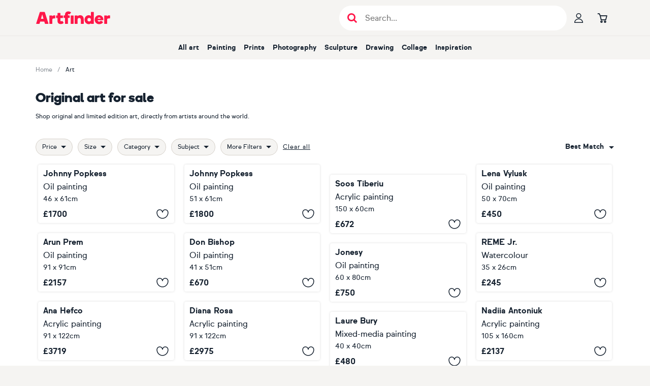

--- FILE ---
content_type: application/javascript; charset=UTF-8
request_url: https://www.artfinder.com/_next/static/7ae116e4cc77851be07621e6dd8065f621441738/_buildManifest.js
body_size: 739
content:
self.__BUILD_MANIFEST=function(s,a,t,c,e,n,r,i,f,d,u,o,p,b,h,k){return{__rewrites:{afterFiles:[{has:i,source:"/:nextInternalLocale(not\\-set|en\\-GB|en\\-US)/v2/product/:slug*",destination:"/:nextInternalLocale/product/:slug*"},{has:i,source:"/:nextInternalLocale(not\\-set|en\\-GB|en\\-US)/v2/artist/:slug*",destination:"/:nextInternalLocale/artist/:slug*"},{has:i,source:"/:nextInternalLocale(not\\-set|en\\-GB|en\\-US)/",destination:"/:nextInternalLocale/home"}],beforeFiles:[],fallback:[]},"/404":[s,a,t,e,c,n,"static/chunks/pages/404-8fea32369437b4bd.js"],"/_error":[s,a,"static/chunks/pages/_error-7d8c067f72c03fe2.js"],"/admin-preview/[component]":[t,d,c,u,"static/chunks/pages/admin-preview/[component]-c4ff6d7a1258b2f0.js"],"/art/[[...param]]":[s,a,t,f,e,c,n,r,o,"static/chunks/pages/art/[[...param]]-722554eda48c194d.js"],"/artist/[...param]":[s,a,t,f,e,c,n,p,b,"static/css/afe2d8eddfd821a1.css","static/chunks/pages/artist/[...param]-6629ef2808fd8fe3.js"],"/basket":[s,a,t,e,c,n,h,"static/chunks/pages/basket-cc9f029f9ea3c415.js"],"/home":[s,a,t,d,e,c,n,r,k,u,"static/chunks/pages/home-57d22d5cc1835b22.js"],"/product/[...param]":[s,a,t,"static/chunks/4786-49eaf49eb920e66a.js",e,c,n,r,h,p,b,k,"static/css/2eb3a19828deb79c.css","static/chunks/pages/product/[...param]-8f7bfa47365a4115.js"],"/staff-picks/[...param]":[s,a,t,f,e,c,n,r,o,"static/chunks/pages/staff-picks/[...param]-8e5f1ec438db3973.js"],sortedPages:["/404","/_app","/_error","/admin-preview/[component]","/art/[[...param]]","/artist/[...param]","/basket","/home","/product/[...param]","/staff-picks/[...param]"]}}("static/chunks/1664-fd596f9b014c3b3c.js","static/chunks/5675-2723ad4cfd314572.js","static/chunks/1244-c15791fc8f62f6a2.js","static/chunks/5169-e05f1475e36fe427.js","static/chunks/5312-cb8abb8f6943cb37.js","static/chunks/5880-2a85952d6cf69c5b.js","static/chunks/9531-d81143826db6d7a0.js",void 0,"static/chunks/5310-c5aa34ee58281b1a.js","static/chunks/7677-396fe9b9cb90ba9d.js","static/chunks/7104-02e6f523366d4cd8.js","static/chunks/9562-9c0969a184b79d25.js","static/css/3c4501449aac5a34.css","static/chunks/8638-21e6e7db833818cf.js","static/chunks/6121-2ebb496ec5b243e5.js","static/chunks/5953-8d6d348353903cc3.js"),self.__BUILD_MANIFEST_CB&&self.__BUILD_MANIFEST_CB();

--- FILE ---
content_type: application/javascript; charset=UTF-8
request_url: https://www.artfinder.com/_next/static/chunks/9531-d81143826db6d7a0.js
body_size: 10580
content:
"use strict";(self.webpackChunk_N_E=self.webpackChunk_N_E||[]).push([[9531],{95331:function(e,t,o){o.d(t,{N:function(){return s},t:function(){return d}});var n=o(87066),i=o(77029),r=o(68965);let{API:a}=(0,i.Z)(),l="".concat("https://www.artfinder.com").concat(a.FAVOURITES),c="".concat("https://www.artfinder.com").concat(a.COLLECTIONS_API);function d(){return{types:[r.bfc,r.AMU,r.dbv],shouldCallAPI:e=>e.productFavourites.status!==r.wlc&&e.productFavourites.status!==r.S9c,callAPI:()=>n.default.get(l,{headers:{Accept:"application/json"},withCredentials:!0}),payload:{}}}function s(e,t,o,i){let a=arguments.length>4&&void 0!==arguments[4]?arguments[4]:[];return{types:[r.uKc,r.eOf,r.kGW],shouldCallAPI:e=>e.productFavourites.status!==r.rfd,callAPI:()=>n.default.post(c,{action:"favourite",product_id:e},{headers:{Accept:"application/json","X-Requested-With":"XMLHttpRequest"},withCredentials:!0}),payload:{product_id:e,product_slug:t,artist_id:o,artist_slug:i},onSuccess:a}}},76814:function(e,t,o){o.d(t,{$c:function(){return d},Vn:function(){return g},Yk:function(){return p},_A:function(){return c},fL:function(){return s},qb:function(){return h},tN:function(){return u},tn:function(){return f}});var n=o(87066),i=o(68965);let{API:r}=(0,o(77029).Z)(),a=function(e,t){let o=arguments.length>2&&void 0!==arguments[2]?arguments[2]:void 0;t&&"object"==typeof t?Object.keys(t).forEach(n=>{a(e,t[n],o?"".concat(o,"[").concat(n,"]"):n)}):e.append(o,null==t?"":t)},l=e=>{let t=new FormData;return a(t,e),t},c=()=>({type:i.zyb}),d=()=>({type:i._8$}),s=()=>({type:i.PEe}),p=()=>({type:i.gzO}),u=e=>({types:[i.MK$,i.z0e,i.SHv],callAPI:()=>n.default.post("".concat(r.PAGE_VIEW),JSON.stringify([{event_type:"pageview",url:e}]),{headers:{Accept:"application/json","X-Requested-With":"XMLHttpRequest","x-api-key":"JTlWRVh6.MMtCx2vIjbIRt4UWkO4Jcjml8BIBuDzT"},withCredentials:!0})}),h=(e,t)=>({types:[i.MUj,i.gn,i.tl4],callAPI:()=>n.default.post("".concat(r.IMPRESSIONS),{url:e,products:t},{headers:{Accept:"application/json","X-Requested-With":"XMLHttpRequest","x-api-key":"JTlWRVh6.MMtCx2vIjbIRt4UWkO4Jcjml8BIBuDzT"},withCredentials:!0})}),g=(e,t)=>{let o={object_type:"artist"===e?"artists.Artist":"products.Product",object_id:t};return{types:[i.kUD,i.KiX,i.fJM],callAPI:()=>n.default.post("".concat(r.VISIT),l(o),{headers:{Accept:"application/json","X-Requested-With":"XMLHttpRequest","x-api-key":"JTlWRVh6.MMtCx2vIjbIRt4UWkO4Jcjml8BIBuDzT"},withCredentials:!0})}},f=(e,t)=>({types:[i.flh,i.etf,i.$Gi],callAPI:()=>n.default.post("".concat(r.PRODUCT_CLICK),{action:"product-page",product_slug:t,url:e},{headers:{Accept:"application/json","X-Requested-With":"XMLHttpRequest","x-api-key":"JTlWRVh6.MMtCx2vIjbIRt4UWkO4Jcjml8BIBuDzT"},withCredentials:!0})})},14001:function(e,t,o){o.d(t,{Z:function(){return d}});var n=o(85893),i=o(77029),r=o(41686),a=o(58109);let l=(0,r.ZP)(a.Z).withConfig({componentId:"sc-dd90e802-0"})([""]),{DATA_TEST_ID:c}=(0,i.Z)();var d=e=>{let{title:t,onClick:o,disabled:i=!1,style:r="primary",maxWidth:a,children:d}=e;return(0,n.jsx)(l,{type:"submit","aria-label":null!=t?t:d,onClick:i?void 0:o,"aria-disabled":i,$style:r,$maxWidth:a,"data-testid":c.SUBMIT_BUTTON,children:d})}},71919:function(e,t,o){var n=o(85893),i=o(91578),r=o(48805);t.Z=e=>{let{checked:t,value:o,label:a,group:l,style:c="text",disabled:d=!1,callback:s,className:p}=e;return(0,n.jsxs)(r.Z,{className:p,"aria-disabled":d,$checked:t,$disabled:d,$style:c,$title:a,children:[(0,n.jsx)("input",{type:"checkbox",name:l,checked:t,onChange:()=>s(o)}),a,(0,n.jsx)(i.Z,{width:"20px"})]})}},48805:function(e,t,o){var n=o(41686),i=o(74810),r=o(20820);let a=(e,t)=>(0,n.iv)([""," "," display:flex;flex-direction:row;align-items:center;cursor:pointer;width:fit-content;margin:13px 0;text-transform:capitalize;position:relative;svg{position:absolute;margin-left:-2px;display:",";font:inherit;color:",";}input{margin:2px 15px 0 0;appearance:none;width:16px;height:16px;border:1px solid ",";border-radius:3px;background:#fff;cursor:pointer;position:relative;flex-shrink:0;align-self:flex-start;&:checked{border:1px solid ",";background:",";}}",""],r.Z.Body2,e&&"font-weight: bold;",e?"block":"none",i.Z.white,i.Z.darkBlue100,i.Z.red100,i.Z.red100,t&&"\n    color: ".concat(i.Z.grey100,";\n    pointer-events: none;\n\n    input,\n    input:checked {\n      border-color: ").concat(i.Z.grey100,";\n      background: #fff;\n    }\n  ")),l=(e,t,o)=>(0,n.iv)([""," "," height:30px;display:flex;flex-direction:column;justify-content:center;align-items:center;cursor:pointer;width:fit-content;margin:6px 5px;padding:0 9px;text-transform:capitalize;border-radius:4px;box-shadow:",";position:relative;white-space:nowrap;svg{display:none;}&::after{content:'","';height:0;visibility:hidden;overflow:hidden;user-select:none;pointer-events:none;font-weight:bold;@media speech{display:none;}}input{margin:0;appearance:none;font:inherit;border:none;border-radius:0;cursor:pointer;position:absolute;top:0;left:0;right:0;bottom:0;opacity:0;flex-shrink:0;&::before{display:none;}}",""],r.Z.Body3,e&&"font-weight: bold;",e?"0 0 0 1px ".concat(i.Z.red100,", inset 0 0 0 1px ").concat(i.Z.red100," "):"0 0 0 1px ".concat(i.Z.darkBlue100),o,t&&"\n  color: ".concat(i.Z.grey100,";\n  pointer-events: none;\n  box-shadow: ").concat(e?"0 0 0 1px ".concat(i.Z.grey100,", inset 0 0 0 1px ").concat(i.Z.grey100," "):"0 0 0 1px ".concat(i.Z.grey100),";\n\n  input,\n  input:checked {\n    background: #fff;\n  }\n")),c=n.ZP.label.withConfig({componentId:"sc-580de7b8-0"})(["",""],e=>"text"===e.$style?a(e.$checked,e.$disabled):l(e.$checked,e.$disabled,e.$title));t.Z=c},22474:function(e,t,o){var n=o(85893),i=o(48293);t.Z=e=>{let{href:t,title:o,target:r,rel:a,disabled:l,fontSize:c,children:d,className:s,as:p,onClick:u}=e;return(0,n.jsx)(i.Z,{className:s,href:t,target:r,rel:a,$fontSize:c,$disabled:l,"aria-label":o||d,onClick:u,as:p,children:d})}},48293:function(e,t,o){var n=o(41686),i=o(41664),r=o.n(i),a=o(74810),l=o(1447),c=o(20802),d=o(93425);let s=(0,n.ZP)(r()).withConfig({componentId:"sc-757aac86-0"})(["color:",";text-decoration:none;font-size:",";border-radius:",";"," &:hover{text-decoration:underline;}",""],a.Z.red100,e=>e.$fontSize?(0,l.Z)(e.$fontSize):"inherit",(0,d.V)(2),c.Z.brand(),e=>e.$disabled&&(0,n.iv)(["color:",";pointer-events:none;"],a.Z.grey100));t.Z=s},16769:function(e,t,o){o.d(t,{Z:function(){return x}});var n=o(85893),i=o(41686),r=o(74810),a=o(1447);let l=r.Z.grey50,c=(0,i.F4)(["35%{opacity:0.5;}75%{opacity:1;}"]),d=(0,i.iv)(["background:",";animation:2.5s "," ease-in-out infinite;"],l,c),s=(e,t,o)=>(0,i.iv)(["height:",";width:",";border-radius:0;"," margin-top:","px;"],(0,a.Z)(e),t,d,o),p=i.ZP.div.withConfig({componentId:"sc-e1479e06-0"})(["background-color:#fff;box-shadow:0 0 4px rgba(0,0,0,0.14);border-radius:4px;width:260px;overflow:hidden;& figure{padding-bottom:70%;"," margin:0;","}> section{padding:8px 10px;}"],d,e=>e.$aspectRatio&&(0,i.iv)(["aspect-ratio:",";"],e.$aspectRatio)),u=i.ZP.div.withConfig({componentId:"sc-e1479e06-1"})([""," animation-delay:0.5s;"],s(20,"70%",0)),h=i.ZP.div.withConfig({componentId:"sc-e1479e06-2"})([""," animation-delay:0.5s;"],s(15,"40%",7)),g=i.ZP.div.withConfig({componentId:"sc-e1479e06-3"})([""," animation-delay:0.5s;"],s(10,"30%",7)),f=i.ZP.div.withConfig({componentId:"sc-e1479e06-4"})([""," animation-delay:1s;"],s(25,"45px",15));var x=e=>{let{aspectRatio:t,announce:o=!1}=e;return(0,n.jsxs)(p,{$aspectRatio:t,role:o?"status":void 0,"aria-label":o?"Loading product card...":void 0,"aria-busy":o?"true":void 0,children:[(0,n.jsx)("figure",{}),(0,n.jsxs)("section",{children:[(0,n.jsx)(u,{}),(0,n.jsx)(h,{}),(0,n.jsx)(g,{}),(0,n.jsx)(f,{})]})]})}},96946:function(e,t,o){o.d(t,{Z:function(){return eN}});var n=o(85893),i=o(5152),r=o.n(i),a=o(11163),l=o(67294),c=o(2185),d=o(68320),s=o(41686),p=o(1447),u=o(74810);let h=s.ZP.span.withConfig({componentId:"sc-fcfb09a7-0"})(["",""],e=>(0,s.iv)([".price{&__main{font-size:",";font-weight:bold;color:",";text-decoration:",";}&__discount{font-size:",";color:",";span:first-child{text-decoration:line-through;}span:last-child{margin-left:7px;}}}"],(0,p.Z)(16),e.$discounted?u.Z.red100:u.Z.darkBlue100,e.$sold?"line-through":"none",(0,p.Z)(12),u.Z.darkBlue100));var g=e=>{let{price:t,oldPrice:o,currency:i,sold:r}=e,a=e=>Math.ceil(e);return t?(0,n.jsxs)(h,{$discounted:!!o,$sold:r,children:[(0,n.jsxs)("span",{className:"price__main",children:[o?"Now ":"",i,a(t)]}),!!o&&(0,n.jsxs)(n.Fragment,{children:[(0,n.jsx)("br",{}),(0,n.jsxs)("span",{className:"price__discount",children:[(0,n.jsxs)("span",{children:[i,a(o)]}),(0,n.jsx)("span",{children:(()=>{if(!o)return"Cannot find old price";let e=100*t/o;return"(-".concat(Math.round(100-e),"%)")})()})]})]})]}):null},f=o(29979),x=o(28232);let b=(e,t)=>(0,s.iv)(["text-stroke:","px ",";-webkit-text-stroke:","px ",";"],e,t,e,t),m=e=>(0,s.iv)(["text-stroke-color:",";-webkit-text-stroke-color:",";"],e,e),v=s.ZP.button.withConfig({componentId:"sc-b58f2d88-0"})(["cursor:pointer;border-radius:50%;width:26px;height:26px;padding:0;display:flex;justify-content:center;align-items:center;border:none;background:transparent;",""],e=>(0,s.iv)(["span{"," color:",";}&:hover{span{",";}}&:focus{outline:none;}&:focus-visible span{color:",";","}",""],b(1.5,e.$active?"transparent":u.Z.darkBlue100),e.$active?u.Z.red100:"transparent",m(e.$active?"transparent":u.Z.red100),e.$active?u.Z.red25:"transparent",b(1.5,u.Z.red100),e.$disabled&&(0,s.iv)(["pointer-events:none;span{color:",";",";}"],e.$active?u.Z.grey100:"transparent",m(e.$active?"transparent":u.Z.grey100))));var Z=e=>{let{active:t=!1,onClick:o,disabled:i}=e;return(0,n.jsx)(v,{$active:t,title:t?"Favourited":"Add to my favourites",onClick:o,"aria-disabled":i,$disabled:i,children:(0,n.jsx)(x.Z,{type:"heart",fontSize:17})})},w=o(77029),y=o(83050),k=o(11324);let j=s.ZP.button.withConfig({componentId:"sc-7592f11e-0"})(["width:","px;height:","px;border-radius:50%;background:rgba(0,0,0,0.4);cursor:pointer;display:flex;justify-content:center;align-items:center;border:none;margin:10px;transition:all 0.1s ease-in;","{transition:color 0.1s ease-in,transform 0.4s ease-in;}&:focus{outline:none;}&:hover,&:focus{background:rgba(0,0,0,0.7);","{color:",";color:",";transform:rotate(90deg);}}"],22,22,y.Z,y.Z,u.Z.red100,u.Z.green100),C=s.ZP.ul.withConfig({componentId:"sc-7592f11e-1"})(["position:absolute;list-style:none;padding:5px 0;width:fit-content;background:",";z-index:",";box-shadow:0 2px 10px 4px rgba(0,0,0,0.11);left:50%;transform:translateX(-50%);border-radius:15px;&::before{content:'';position:absolute;width:0;top:-9px;right:0;left:0;margin:0 auto;border-bottom:10px solid ",";border-right:15px solid transparent;border-left:15px solid transparent;}"],u.Z.white,k.Z.dropdown,u.Z.white),I=s.ZP.li.withConfig({componentId:"sc-7592f11e-2"})(["height:","px;width:100%;white-space:nowrap;line-height:","px;text-align:center;transition:background 0.3s;cursor:pointer;> div{margin:0 15px;padding:0 15px;}","{margin-right:10px;}&:hover{background:rgba(124,224,211,0.2);}&:not(:last-child){> div{border-bottom:1px solid ",";}}&:first-child{border-radius:6px 6px 0 0;}&:last-child{border-radius:0 0 6px 6px;}",""],50,50,y.Z,u.Z.grey50,e=>{switch(e.$status){case"loading":return"\n        cursor: default;\n        background: rgba(124, 224, 211, 0.2);";case"success":return"\n        cursor: default;\n        background: rgba(75, 237, 66, 0.4);\n        &:hover {\n          background: rgba(75, 237, 66, 0.4);\n        }";case"failed":return"\n        background: rgba(255, 23, 73, 0.2);\n        &:hover {\n          background: rgba(255, 23, 73, 0.2);\n        }";case"disabled":return"\n        cursor: default;\n        color: ".concat(u.Z.grey100,";\n        &:hover {\n          background: transparent;\n        }\n        ");default:return}}),P=s.ZP.div.withConfig({componentId:"sc-7592f11e-3"})(["position:relative;"]),_=s.ZP.div.withConfig({componentId:"sc-7592f11e-4"})(["position:absolute;",""],(e=>{switch(e){case"top-right":default:return"top: 0;\n              right: 0;";case"top-left":return"top: 0;\n              left: 0;";case"bottom-right":return"bottom: 0;\n              right: 0;";case"bottom-left":return"bottom: 0;\n              left: 0;"}})(e=>e.$position));var $=o(78959),S=o(68965),A=o(87066);let{API:R}=(0,w.Z)(),O=e=>({types:[S.J9y,S.tak,S.z$_],shouldCallAPI:e=>e.staffOnly.themes.status!==S.wlc,callCache:t=>!!t.staffOnly.themes.data[e]&&{data:t.staffOnly.themes.data[e]},callAPI:()=>A.default.get("".concat(R.PRODUCT_THEMES).concat(e,"/"),{headers:{Accept:"application/json"}}),payload:{slug:e}}),T=(e,t,o)=>({types:[S.CVm,S.SHt,S.Oi9],callAPI:()=>A.default.post("".concat(R.PRODUCT_THEMES).concat(e,"/product-theme/"),{theme:t},{headers:{Accept:"application/json"}}),payload:{slug:e,themeId:t},onError:o}),B=(e,t,o)=>({types:[S.C4u,S.SUg,S.ddg],callAPI:()=>A.default.delete("".concat(R.PRODUCT_THEMES).concat(e,"/product-theme/").concat(t,"/"),{headers:{Accept:"application/json"}}),payload:{slug:e,themeId:t},onError:o}),V=e=>({types:[S.Nk_,S.avo,S.GBi],shouldCallAPI:e=>e.staffOnly.campaigns.status!==S.wlc,callCache:t=>!!t.staffOnly.campaigns.data[e]&&{data:t.staffOnly.campaigns.data[e]},callAPI:()=>A.default.get("".concat(R.PRODUCT_CAMPAIGNS).concat(e,"/"),{headers:{Accept:"application/json"}}),payload:{slug:e}}),E=(e,t,o)=>({types:[S.uwY,S.rsP,S.UHS],callAPI:()=>A.default.post("".concat(R.PRODUCT_CAMPAIGNS).concat(e,"/campaign-product/"),{campaign:t},{headers:{Accept:"application/json"}}),payload:{slug:e,campaignId:t},onError:o}),z=(e,t,o)=>({types:[S.aLU,S.XGe,S.LdD],callAPI:()=>A.default.delete("".concat(R.PRODUCT_CAMPAIGNS).concat(e,"/campaign-product/").concat(t,"/"),{headers:{Accept:"application/json"}}),payload:{slug:e,campaignId:t},onError:o}),L=e=>({types:[S.WRu,S.Vx8,S.X5o],callCache:t=>!!t.staffOnly.collections.data[e]&&{data:t.staffOnly.collections.data[e]},callAPI:()=>A.default.get("".concat(R.COLLECTIONS_API,"product-collections/").concat(e,"/"),{headers:{Accept:"application/json"}}),payload:{slug:e}}),M=(e,t,o,n)=>({types:[S.yGM,S._Ir,S.oTe],callAPI:()=>A.default.post(R.COLLECTIONS_API,{action:"add",collection_id:o,product_id:t},{headers:{Accept:"application/json","X-Requested-With":"XMLHttpRequest"}}),payload:{slug:e,collectionId:o},onError:n}),N=(e,t,o,n)=>({types:[S.iaj,S.JCQ,S.Zer],callAPI:()=>A.default.post(R.COLLECTIONS_API,{action:"remove",collection_id:o,product_id:t},{headers:{Accept:"application/json","X-Requested-With":"XMLHttpRequest"}}),payload:{slug:e,collectionId:o},onError:n}),W=(e,t,o,n,i)=>({types:[S.s2V,S.THz,S.hZ$],callAPI:()=>A.default.post(R.COLLECTIONS_API,{action:"new",name:t,description:o},{headers:{Accept:"application/json","X-Requested-With":"XMLHttpRequest"}}),payload:{slug:e},onSuccess:n,onError:i}),q=(e,t,o,n)=>({types:[S.Hf1,S.cfu,S.zEZ],callAPI:()=>A.default.post("".concat(R.PROMOTE_PRODUCT),{product_slug:e,days_to_promote:t},{headers:{Accept:"application/json"}}),payload:{slug:e},onSuccess:o,onError:n});var H=o(43609),D=o(46727),F=o(1251),U=o(71919),X=o(49905),J=o(20820),G=o(58109),K=o(525),Y=o(48805);let Q=s.ZP.div.withConfig({componentId:"sc-9941a8bf-0"})(["padding:15px;display:flex;flex-direction:column;align-items:center;h4{"," color:",";text-align:center;margin:5px 0;max-width:calc(100% - 15px);&::before{content:'';display:inline-block;width:13px;height:13px;border-radius:50%;background:",";margin-left:-18px;margin-right:5px;@media only screen and ","{width:15px;height:15px;margin-left:-20px;}}}h5{"," color:",";text-align:center;margin:2px 0 10px;}"],J.Z.Title,u.Z.darkBlue100,u.Z.red100,K.Z.device.l,J.Z.Body1,u.Z.darkBlue50),ee=s.ZP.div.withConfig({componentId:"sc-9941a8bf-1"})(["padding:25px 0 15px;text-align:center;p{","}","{margin:15px auto 0;}"],J.Z.Art,G.Z),et=s.ZP.div.withConfig({componentId:"sc-9941a8bf-2"})(["overflow-y:scroll;margin:15px 0 0;align-self:flex-start;&::-webkit-scrollbar{-webkit-appearance:none;background:",";width:5px;}&::-webkit-scrollbar-thumb{border-radius:10px;background-color:",";}&::-webkit-scrollbar-track{border-radius:0px;background-color:",";}> ","{&:first-child{margin-top:0;}&:last-child{margin-bottom:0;}}"],u.Z.white,u.Z.red100,u.Z.white,Y.Z),eo=s.ZP.p.withConfig({componentId:"sc-9941a8bf-3"})(["margin-top:",";background:",";border-radius:5px;"," color:",";width:100%;display:flex;align-items:center;justify-content:center;flex-shrink:0;overflow:hidden;height:",";box-shadow:inset 0 0 0 1px ",";padding:0 15px;transition:height 0.2s;"],e=>!0===e.$show?"15px":"0px",u.Z.red25,J.Z.Body2,u.Z.red200,e=>!0===e.$show?"60px":"0px",u.Z.red50);var en=e=>{var t,o,i;let{productSlug:r,productName:a}=e,d=(0,c.v9)(D.SE),s=(0,c.I0)(),[p,u]=(0,l.useState)(""),[h,g]=(0,l.useState)(!1),[f,x]=(0,l.useState)(!1),[b,m]=(0,l.useState)(!1),v=(e,t)=>{x(!1);let o=[()=>{x(!0)}];t?s(B(r,e,o)):s(T(r,e,o))},Z=()=>{m(!0),s(O(r))};return(0,l.useEffect)(()=>{Z()},[]),(0,l.useEffect)(()=>{(null==d?void 0:d.status)===S.Sfh?(g(!0),m(!1)):(null==d?void 0:d.status)===S.S9c&&(g(!1),m(!1))},[d.status]),(0,n.jsxs)(Q,{children:[(0,n.jsx)("h4",{children:a}),(0,n.jsx)("h5",{children:"Select themes:"}),(0,n.jsx)(X.Z,{placeholder:"Filter themes",callback:u,icon:"search"}),(0,n.jsx)(eo,{$show:f,children:"Operation wasn't successful. Please refresh the page to get correct data!"}),h?(0,n.jsxs)(ee,{children:[(0,n.jsx)("p",{children:"Themes couldn't be retrieved"}),(0,n.jsx)(F.Z,{onClick:Z,disabled:b,children:"Try again!"})]}):(null==d?void 0:null===(t=d.data)||void 0===t?void 0:t[r])&&((null==d?void 0:null===(i=d.data)||void 0===i?void 0:null===(o=i[r])||void 0===o?void 0:o.length)?(0,n.jsx)(et,{children:p.length>1?d.data[r].filter(e=>{var t;return null===(t=e.choice_label)||void 0===t?void 0:t.toLowerCase().includes(p.toLowerCase())}).map((e,t)=>(0,n.jsx)(U.Z,{checked:e.value,label:e.choice_label,value:e.id_for_label,group:"themes",callback:t=>v(t,e.value),style:"text"},t)):d.data[r].map((e,t)=>(0,n.jsx)(U.Z,{checked:e.value,label:e.choice_label,value:e.id_for_label,group:"themes",callback:t=>v(t,e.value),style:"text"},t))}):(0,n.jsx)(ee,{children:(0,n.jsx)("p",{children:"There are no themes matching this artwork"})}))]})};let ei=s.ZP.div.withConfig({componentId:"sc-86b5b009-0"})(["padding:15px;display:flex;flex-direction:column;align-items:center;h4{"," color:",";text-align:center;margin:5px 0;max-width:calc(100% - 15px);&::before{content:'';display:inline-block;width:13px;height:13px;border-radius:50%;background:",";margin-left:-18px;margin-right:5px;@media only screen and ","{width:15px;height:15px;margin-left:-20px;}}}h5{"," color:",";text-align:center;margin:2px 0 10px;}"],J.Z.Title,u.Z.darkBlue100,u.Z.red100,K.Z.device.l,J.Z.Body1,u.Z.darkBlue50),er=s.ZP.div.withConfig({componentId:"sc-86b5b009-1"})(["padding:25px 0 15px;text-align:center;p{","}","{margin:15px auto 0;}"],J.Z.Art,G.Z),ea=s.ZP.div.withConfig({componentId:"sc-86b5b009-2"})(["overflow-y:scroll;margin:15px 0 0;align-self:flex-start;&::-webkit-scrollbar{-webkit-appearance:none;background:",";width:5px;}&::-webkit-scrollbar-thumb{border-radius:10px;background-color:",";}&::-webkit-scrollbar-track{border-radius:0px;background-color:",";}> ","{&:first-child{margin-top:0;}&:last-child{margin-bottom:0;}}"],u.Z.white,u.Z.red100,u.Z.white,Y.Z),el=s.ZP.p.withConfig({componentId:"sc-86b5b009-3"})(["margin-top:",";background:",";border-radius:5px;"," color:",";width:100%;display:flex;align-items:center;justify-content:center;flex-shrink:0;overflow:hidden;height:",";padding:0 15px;box-shadow:inset 0 0 0 1px ",";transition:height 0.2s;"],e=>!0===e.$show?"15px":"0px",u.Z.red25,J.Z.Body2,u.Z.red200,e=>!0===e.$show?"60px":"0px",u.Z.red50);var ec=e=>{var t,o,i;let{productSlug:r,productName:a}=e,d=(0,c.v9)(D.CN),s=(0,c.I0)(),[p,u]=(0,l.useState)(""),[h,g]=(0,l.useState)(!1),[f,x]=(0,l.useState)(!1),[b,m]=(0,l.useState)(!1),v=(e,t)=>{x(!1);let o=[()=>{x(!0)}];t?s(z(r,e,o)):s(E(r,e,o))},Z=()=>{m(!0),s(V(r))};return(0,l.useEffect)(()=>{Z()},[]),(0,l.useEffect)(()=>{(null==d?void 0:d.status)===S.Sfh?(g(!0),m(!1)):(null==d?void 0:d.status)===S.S9c&&(g(!1),m(!1))},[d.status]),(0,n.jsxs)(ei,{children:[(0,n.jsx)("h4",{children:a}),(0,n.jsx)("h5",{children:"Select campaigns:"}),(0,n.jsx)(X.Z,{placeholder:"Filter campaigns",callback:u,icon:"search"}),(0,n.jsx)(el,{$show:f,children:"Operation wasn't successful. Please refresh the page to get correct data!"}),h?(0,n.jsxs)(er,{children:[(0,n.jsx)("p",{children:"Campaigns couldn't be retrieved"}),(0,n.jsx)(F.Z,{onClick:Z,disabled:b,children:"Try again!"})]}):(null==d?void 0:null===(t=d.data)||void 0===t?void 0:t[r])&&((null==d?void 0:null===(i=d.data)||void 0===i?void 0:null===(o=i[r])||void 0===o?void 0:o.length)?(0,n.jsx)(ea,{children:p.length>1?d.data[r].filter(e=>{var t;return null===(t=e.choice_label)||void 0===t?void 0:t.toLowerCase().includes(p.toLowerCase())}).map((e,t)=>(0,n.jsx)(U.Z,{checked:e.value,label:e.choice_label,value:e.id_for_label,group:"campaigns",callback:t=>v(t,e.value),style:"text"},t)):d.data[r].map((e,t)=>(0,n.jsx)(U.Z,{checked:e.value,label:e.choice_label,value:e.id_for_label,group:"campaigns",callback:t=>v(t,e.value),style:"text"},t))}):(0,n.jsx)(er,{children:(0,n.jsx)("p",{children:"There are no campaigns matching this artwork"})}))]})},ed=o(20734),es=o(14001);let ep=s.ZP.textarea.withConfig({componentId:"sc-385a9827-0"})(["",""],e=>(0,s.iv)(["width:",";height:","px;padding:20px;font-size:",";color:",";border:1px solid ",";border-radius:4px;resize:none;&:focus{outline-width:0;}&::placeholder{color:",";}&:disabled{border-color:",";color:",";pointer-events:none;background:rgba(255,255,255,0.3);}",""],e.$fluidWidth?e.$width+"%":e.$width+"px",e.$height,(0,p.Z)(14),u.Z.darkBlue100,u.Z.grey100,u.Z.grey100,u.Z.grey100,u.Z.grey100,e.$error&&(0,s.iv)(["border-color:",";"],u.Z.red100)));var eu=e=>{let{placeholder:t,width:o,height:i,disabled:r=!1,fluidWidth:a,error:c=!1,callback:d}=e,[s,p]=(0,l.useState)("");return d(s),(0,n.jsx)(ep,{placeholder:t,onChange:e=>{p(e.target.value.toString())},$width:o,$height:i,$fluidWidth:a,$error:c,disabled:r,value:s})};let eh=s.ZP.div.withConfig({componentId:"sc-dbd01d97-0"})(["padding:15px;display:flex;flex-direction:column;align-items:center;position:relative;width:100%;h4{"," color:",";text-align:center;max-width:calc(100% - 15px);margin-top:5px;}& > *,form > *:not(:first-child){margin-top:15px;}form{display:flex;flex-direction:column;width:100%;}@media only screen and ","{max-width:400px;}"],J.Z.Title,u.Z.darkBlue100,K.Z.device.s),eg=s.ZP.p.withConfig({componentId:"sc-dbd01d97-1"})(["background:",";border-radius:5px;"," color:",";width:100%;display:flex;align-items:center;justify-content:center;flex-shrink:0;overflow:hidden;height:",";box-shadow:inset 0 0 0 1px ",";transition:height 0.2s;padding:0 15px;",""],u.Z.red25,J.Z.Body2,u.Z.red200,e=>!0===e.$show?"60px":"0px",u.Z.red50,e=>!e.$show&&"margin-top: 0 !important;"),ef=s.ZP.div.withConfig({componentId:"sc-dbd01d97-2"})(["padding:25px 0 15px;text-align:center;p{","}"],J.Z.Art),ex=s.ZP.div.withConfig({componentId:"sc-dbd01d97-3"})(["overflow-y:scroll;display:flex;flex-direction:column;flex-grow:1;width:calc(100% + 5px);margin-right:-5px;&::-webkit-scrollbar{-webkit-appearance:none;background:",";width:5px;}&::-webkit-scrollbar-thumb{border-radius:10px;background-color:",";}&::-webkit-scrollbar-track{border-radius:0px;background-color:",";}"],u.Z.white,u.Z.red100,u.Z.white),eb=s.ZP.span.withConfig({componentId:"sc-dbd01d97-4"})(["width:60px;height:60px;display:block;text-align:center;grid-column:1 / span 1;grid-row:1 / span 2;justify-self:start;align-self:center;"]),em=s.ZP.label.withConfig({componentId:"sc-dbd01d97-5"})([""," height:70px;width:100%;cursor:pointer;margin:6px 0;padding:0 5px;text-transform:capitalize;border-radius:4px;position:relative;white-space:nowrap;display:grid;grid-template-columns:75px auto;grid-template-rows:1fr 1fr;&:hover{background:rgba(124,224,211,0.2);}&:first-child{margin-top:0;}&:last-child{margin-bottom:0;}"," input{margin:0;appearance:none;font:inherit;border:none;border-radius:0;cursor:pointer;position:absolute;top:0;left:0;right:0;bottom:0;opacity:0;flex-shrink:0;&::before{display:none;}}","{","}"],J.Z.Body2,e=>e.$checked&&"\n  &::before {\n    content: '';\n    position: absolute;\n    width: 17px;\n    height: 10px;\n    border-left: solid 4px ".concat(u.Z.darkBlue75,";\n    border-bottom: solid 4px ").concat(u.Z.darkBlue75,";\n    border-top: none;\n    border-right: none;\n    top: 0;\n    bottom: 0;\n    right: 15px;\n    transform: rotate(-45deg);\n    margin: auto 0;\n  }\n  "),eb,e=>e.$checked?"background: ".concat(e.$img?"url('".concat(e.$img,"')"):"none",";\n        background-size: cover;"):"&::before{\n      content: '\\e920';\n      font-family: 'AF-icons';\n      font-size: 45px;\n      color: ".concat(u.Z.grey75,";\n      speak: never;\n      line-height: 60px;\n    }")),ev=s.ZP.span.withConfig({componentId:"sc-dbd01d97-6"})(["grid-column:2 / span 1;grid-row:1 / span 1;justify-self:start;align-self:end;"]),eZ=s.ZP.span.withConfig({componentId:"sc-dbd01d97-7"})(["grid-column:2 / span 1;grid-row:2 / span 1;justify-self:start;align-self:start;"]),ew=s.ZP.button.withConfig({componentId:"sc-dbd01d97-8"})(["width:25px;height:25px;margin:6px;padding:0;background:transparent;border:none;cursor:pointer;position:absolute;top:0;left:0;&::before{content:'';width:10px;height:10px;display:block;margin:7px 8px;border-bottom:3px solid ",";border-left:3px solid ",";transform:rotate(45deg);transition:all 0.2s;}&:hover{&::before{border-color:",";}}&:focus{outline:none;}"],u.Z.darkBlue50,u.Z.darkBlue50,u.Z.red100);var ey=e=>{let{productSlug:t,productId:o,imgPath:i}=e,r=(0,c.v9)(D.Z2),a=(0,c.I0)(),[d,s]=(0,l.useState)(""),[p,u]=(0,l.useState)("add"),[h,g]=(0,l.useState)(!1),[f,x]=(0,l.useState)(!1),[b,m]=(0,l.useState)(!1),v=(0,l.useRef)(""),Z=(0,l.useRef)(""),[w,y]=(0,l.useState)(!1),k=()=>{m(!0),a(L(t))},j=(e,n)=>{x(!1);let i=[()=>{x(!0)}];n?a(N(t,o,e,i)):a(M(t,o,e,i))},C=e=>{if(e.preventDefault(),v.current)w&&y(!1);else{y(!0);return}x(!1),a(W(t,v.current,Z.current,[()=>{u("add")}],[()=>{x(!0)}]))},I=()=>{u("add"),v.current="",Z.current="",y(!1),x(!1)};(0,l.useEffect)(()=>{(null==r?void 0:r.status)===S.Sfh?(g(!0),m(!1)):(null==r?void 0:r.status)===S.S9c&&(g(!1),m(!1))},[r.status]),(0,l.useEffect)(()=>{r.data[t]||k()},[r.data]);let P=e=>{let t,{label:o,value:r,disabled:a=!1,checked:l,group:c,totalItems:d,callback:s}=e;return(0,n.jsxs)(em,{"aria-disabled":a,$checked:l,$img:(t=(e=>{switch(e){case"thumbor":case"default":return!0;default:return console.error("Wrong loader is passed to image!"),!1}})("thumbor")?"thumbor":"default",(0,ed.ZP)(i,120,100).get(t)),children:[(0,n.jsx)("input",{type:"checkbox",name:c,checked:l,onChange:()=>s(r)}),(0,n.jsx)(eb,{}),(0,n.jsx)(ev,{children:o}),(0,n.jsx)(eZ,{children:"".concat(d," ").concat(1===d?"artwork":"artworks")})]})};return(0,n.jsx)(eh,{children:({add:()=>{var e,o,i;return(0,n.jsxs)(n.Fragment,{children:[(0,n.jsx)("h4",{children:"Add to collection"}),(0,n.jsx)(X.Z,{value:d,placeholder:"Filter collections",callback:s,icon:"search"}),(0,n.jsx)(eg,{$show:f,children:"Operation wasn't successful. Please refresh the page to get correct data!"}),h?(0,n.jsxs)(ef,{children:[(0,n.jsx)("p",{children:"Campaigns couldn't be retrieved"}),(0,n.jsx)(F.Z,{onClick:k,disabled:b,children:"Try again!"})]}):(null==r?void 0:null===(e=r.data)||void 0===e?void 0:e[t])&&((null==r?void 0:null===(i=r.data)||void 0===i?void 0:null===(o=i[t])||void 0===o?void 0:o.length)?(0,n.jsx)(ex,{children:d.length>1?r.data[t].filter(e=>{var t;return null===(t=e.name)||void 0===t?void 0:t.toLowerCase().includes(d.toLowerCase())}).map((e,t)=>(0,n.jsx)(P,{label:e.name,value:e.id,checked:e.is_product_in_collection,group:"collections",callback:t=>j(t,e.is_product_in_collection),totalItems:e.total_items},t)):r.data[t].map((e,t)=>(0,n.jsx)(P,{label:e.name,value:e.id,checked:e.is_product_in_collection,group:"collections",callback:t=>j(t,e.is_product_in_collection),totalItems:e.total_items},t))}):(0,n.jsx)(ef,{children:(0,n.jsx)("p",{children:"There are no campaigns matching this artwork"})})),(0,n.jsx)(F.Z,{maxWidth:"100%",onClick:()=>{u("create")},children:"Create a new collection"})]})},create:()=>(0,n.jsxs)(n.Fragment,{children:[(0,n.jsx)(ew,{onClick:I}),(0,n.jsx)("h4",{children:"Create new collection"}),(0,n.jsxs)("form",{onSubmit:C,children:[(0,n.jsx)(X.Z,{placeholder:"Name",callback:e=>{v.current=e},error:w}),(0,n.jsx)(eu,{width:100,height:125,fluidWidth:!0,placeholder:"Description",callback:e=>{Z.current=e}}),(0,n.jsx)(eg,{$show:f,children:"Couldn't create collection."}),(0,n.jsx)(es.Z,{maxWidth:"100%",children:"Create"})]})]})})[p]()})};let ek={themes:e=>(0,n.jsx)(en,{productSlug:e.slug,productName:e.name}),campaigns:e=>(0,n.jsx)(ec,{productSlug:e.slug,productName:e.name}),collections:e=>{var t;return(0,n.jsx)(ey,{productSlug:e.slug,productId:e.id,imgPath:null===(t=e.images)||void 0===t?void 0:t[0].path})}};var ej=e=>{let{product:t,position:o="top-right"}=e,{ROLES:i}=(0,w.Z)(),[r,a]=(0,l.useState)(!1),[d,s]=(0,l.useState)(null),[p,h]=(0,l.useState)(null),[g,b]=(0,l.useState)(null),m=(0,f.Z)(),v=(0,c.I0)(),Z=(0,$.Z)(()=>a(!1),r),y=[{name:"Themes",icon:"image",function:()=>{s("themes")}},{name:"Campaigns",icon:"emoji-happy",function:()=>{s("campaigns")}},{name:"Collections",icon:"bookmark",function:()=>{s("collections")}},{name:"Promote for 3 days",icon:"star",function:e=>{e.stopPropagation(),"loading"!==p&&"success"!==p&&"disabled"!==p&&(h("loading"),v(q(t.slug,3,[()=>{h("success")}],[()=>{h("failed")}])))}},{name:"Promote for 1 week",icon:"star",function:e=>{e.stopPropagation(),"loading"!==g&&"success"!==g&&(b("loading"),v(q(t.slug,7,[()=>{b("success"),h("disabled")}],[()=>{b("failed")}])))}}];return(0,n.jsx)(n.Fragment,{children:m.isAuthorised([i.STAFF])&&(0,n.jsxs)(n.Fragment,{children:[(0,n.jsx)(_,{$position:o,ref:Z,children:(0,n.jsxs)(P,{onClick:()=>{a(!r)},children:[(0,n.jsx)(j,{children:(0,n.jsx)(x.Z,{type:"settings",fontSize:15,color:u.Z.white})}),r&&(0,n.jsx)(C,{children:y.map((e,t)=>(0,n.jsx)(I,{onClick:e.function,$status:"Promote for 1 week"===e.name?g:"Promote for 3 days"===e.name?p:null,children:(0,n.jsxs)("div",{children:[(0,n.jsx)(x.Z,{type:e.icon}),e.name]})},t))})]})}),d&&(0,n.jsx)(H.Z,{onClose:()=>{s(null)},children:ek[d](t)})]})})},eC=o(95331),eI=o(76814),eP=o(49406),e_=o(41394),e$=o(32444),eS=o(13907),eA=o(44814),eR=o(93425),eO=o(88772),eT=o(20802);let eB=s.ZP.a.withConfig({componentId:"sc-b5877d15-0"})([""," background-color:",";padding:"," ",";border-radius:0 0 "," ",";display:block;position:relative;z-index:",";",""],J.Z.Subtitle2,u.Z.green100,(0,eR.V)(2),(0,eR.V)(8),(0,eR.V)(2),(0,eR.V)(2),10,eT.Z.brand(eO.Z.value("Highlight"))),eV=s.ZP.a.withConfig({componentId:"sc-b5877d15-1"})(["position:absolute;top:0;bottom:0;left:0;right:0;border-radius:",";"," z-index:",";"],(0,eR.V)(2),eT.Z.brand(eO.Z.value("Highlight")),2),eE=s.ZP.div.withConfig({componentId:"sc-b5877d15-2"})(["position:relative;background-color:#fff;box-shadow:0 0 4px rgba(0,0,0,0.14);border-radius:",";width:260px;cursor:pointer;display:flex;flex-direction:column;> ","{z-index:",";}& figure{border-radius:4px 4px 0 0;"," order:1;}> section{padding:5px 10px;position:relative;order:2;> h5{"," overflow:hidden;white-space:nowrap;text-overflow:ellipsis;}> h6{","}> p{"," margin-bottom:7px;}","{position:absolute;top:10px;right:10px;}> ","{position:absolute;bottom:",";right:",";z-index:",";","{position:unset;top:unset;right:unset;}}}","{order:3;}@media (hover:hover) and (pointer:fine){&:hover{box-shadow:0 0 6px 2px rgba(0,0,0,0.14);","{background-color:",";}}}&:active{","}"],(0,eR.V)(2),_,11,e=>!e.$respectAspectRatio&&"aspect-ratio: 1 / 1;",J.Z.Subtitle1,J.Z.Body1,J.Z.Body2,y.Z,v,(0,eR.V)(2.5),(0,eR.V)(5),2,y.Z,eB,eB,u.Z.green25,eO.Z.Highlight),ez=e=>{let{product:t,displayCurrency:o}=e;if(!t.le_prints||0===t.le_prints.editions.length)return null;let n=t.le_prints.editions.filter(e=>e.quantity>0);return 0===n.length?null:n.reduce((e,t)=>t.prices[o]<e.prices[o]?t:e,n[0])},eL=r()(()=>o.e(4538).then(o.bind(o,94538)),{loadableGenerated:{webpack:()=>[94538]},ssr:!1}),{DATA_TEST_ID:eM}=(0,w.Z)();var eN=e=>{var t,o,i,r,s,p,u,h,x,b,m,v;let{product:w,displaySizeUnits:y,displayCurrency:k,currencySymbol:j,lazyLoading:C=!0,respectAspectRatio:I=!0,gaEvents:P}=e,_=(0,a.useRouter)(),$=(0,f.Z)(),S=(0,c.I0)(),A=(0,c.v9)(eP.ag),[R,O]=(0,l.useState)(null!==(x=(0,eS.t_)(w.dimensions,y))&&void 0!==x?x:""),T=ez({product:w,displayCurrency:k}),B=(e,t)=>{(null==P?void 0:P.click)&&P.click(),V()},V=()=>{let e="/product/".concat(w.slug,"/");S((0,eI.tn)(e,w.slug))};return(0,l.useEffect)(()=>{O((0,eS.t_)(w.dimensions,y))},[y]),(0,n.jsxs)(eE,{$respectAspectRatio:I,"data-testid":eM.PRODUCT_CARD,children:[(0,n.jsx)(eV,{href:"/product/".concat(w.slug,"/"),onClick:e=>B(e,w),"aria-label":null!==(b=null==w?void 0:w.name)&&void 0!==b?b:w.slug}),(0,n.jsx)(d.Z,{path:null==w?void 0:null===(v=w.images)||void 0===v?void 0:null===(m=v[0])||void 0===m?void 0:m.path,alt:"".concat(null==w?void 0:w.name," by ").concat(null==w?void 0:w.artist_name),mainColor:null==w?void 0:w.average_colour,width:null==w?void 0:null===(o=w.images)||void 0===o?void 0:null===(t=o[0])||void 0===t?void 0:t.width,height:null==w?void 0:null===(r=w.images)||void 0===r?void 0:null===(i=r[0])||void 0===i?void 0:i.height,srcSetDef:(0,ed.kS)(null==w?void 0:null===(p=w.images)||void 0===p?void 0:null===(s=p[0])||void 0===s?void 0:s.path),sizes:ed.eN,responsive:!0,loading:!0===C?"lazy":"eager",fallbackWidth:ed.YX}),null!==T&&(0,n.jsxs)(eB,{href:"/product/".concat(w.slug,"/prints/").concat(T.slug),onClick:e=>{e.stopPropagation(),"function"==typeof(null==P?void 0:P.clickPrints)&&P.clickPrints(),(0,e$.uq)({page:(0,eA._F)(_.asPath)})},children:["Prints available from ",j,T.prices[k]]}),(0,n.jsxs)("section",{children:[w.cb&&(0,n.jsx)(eL,{type:w.cb}),(0,n.jsx)("h5",{children:w.artist_name}),(0,n.jsx)("h6",{children:w.category_name}),y&&(0,n.jsx)("p",{children:R}),(0,n.jsx)(g,{price:null===(u=w.prices)||void 0===u?void 0:u[k],oldPrice:w.quantity>0&&w.original_prices?null===(h=w.original_prices)||void 0===h?void 0:h[k]:void 0,currency:j,sold:0===w.quantity}),(0,n.jsx)(Z,{active:!!A&&A.find(e=>e.id===w.id),onClick:()=>{if(!$.isAuthenticated()){(0,e_.j8)("CLICK_ON_JOIN");return}let e=[];(null==P?void 0:P.favourite)&&e.push(P.favourite),S((0,eC.N)(w.id,w.slug,w.artist_id,w.artist_slug,e))}})]}),(0,n.jsx)(ej,{product:w})]})}},49905:function(e,t,o){var n=o(85893),i=o(67294),r=o(28232),a=o(74810),l=o(92986);let c=(0,i.forwardRef)((e,t)=>{let{id:o,label:i,type:c="text",placeholder:d,maxWidth:s,icon:p,disabled:u=!1,error:h=!1,helper:g,value:f,autocomplete:x,required:b=!1,callback:m}=e,v=u?a.Z.grey100:h?a.Z.red100:(null==f?void 0:f.toString().trim())?a.Z.darkBlue100:a.Z.grey100;return(0,n.jsxs)(l.Kp,{$error:h,$disabled:u,$maxWidth:s,children:[!!o&&!!i&&(0,n.jsxs)("label",{htmlFor:o,children:[i,b&&(0,n.jsx)("span",{"aria-label":"required field",children:" *"})]}),(0,n.jsxs)(l.j5,{children:[(0,n.jsx)(l.Fy,{id:o,type:c,placeholder:d,onChange:m?e=>m(e.target.value):void 0,"aria-label":!o&&i?i:void 0,"aria-disabled":u,"aria-invalid":!!h,"aria-describedby":o?"".concat(o,"-helper"):void 0,value:f,ref:t,required:b,autoComplete:x,$error:!!h,$hasIcon:!!p}),p&&(0,n.jsx)(r.Z,{type:p,color:v})]}),g&&(0,n.jsx)("small",{id:o?"".concat(o,"-helper"):void 0,"aria-live":"assertive","aria-atomic":"true",children:g})]})});t.Z=c},92986:function(e,t,o){o.d(t,{Fy:function(){return s},Kp:function(){return c},j5:function(){return d}});var n=o(41686),i=o(74810),r=o(1447),a=o(93425),l=o(20820);let c=n.ZP.div.withConfig({componentId:"sc-f0836d4d-0"})(["position:relative;width:100%;"," label{"," color:",";margin-bottom:",";}> small{"," color:",";position:absolute;left:0;bottom:0;transform:translateY(100%);}"],e=>e.$maxWidth&&"max-width: ".concat(e.$maxWidth,";"),l.Z.Body2,e=>e.$disabled?i.Z.grey100:e.$error?i.Z.red100:i.Z.darkBlue100,(0,a.V)(2),l.Z.Body3,e=>e.$disabled?i.Z.grey100:e.$error?i.Z.red100:i.Z.darkBlue100),d=n.ZP.span.withConfig({componentId:"sc-f0836d4d-1"})(["position:relative;span[class*=' icon-'],span[class^='icon-']{position:absolute;right:0;padding:",";}"],(0,a.V)(7)),s=n.ZP.input.withConfig({componentId:"sc-f0836d4d-2"})(["",""],e=>(0,n.iv)(["width:100%;height:",";padding:"," "," "," ",";font-size:",";color:",";border:1px solid ",";border-radius:",";resize:none;position:relative;line-height:normal;background:#ffffff;&:focus{outline-width:0;border-color:",";outline:none;}&::placeholder{color:",";}&[aria-disabled='true']{border-color:",";color:",";pointer-events:none;background:rgba(255,255,255,0.3);&::placeholder{color:",";}}"],(0,a.V)(22),(0,a.V)(6),e.$hasIcon?(0,a.V)(17):(0,a.V)(10),(0,a.V)(6),(0,a.V)(10),(0,r.Z)(14),i.Z.darkBlue100,e.$error?i.Z.red100:i.Z.grey100,(0,a.V)(2),e.$error?i.Z.red100:i.Z.darkBlue100,i.Z.grey100,i.Z.grey50,i.Z.grey50,i.Z.grey50))},88772:function(e,t,o){var n=o(41686),i=o(93425);let r={Default:{x:(0,i.V)(0),y:(0,i.V)(0),blur:(0,i.V)(1),spread:(0,i.V)(0),opacity:.16},Hover:{x:(0,i.V)(0),y:(0,i.V)(0),blur:(0,i.V)(8),spread:(0,i.V)(2),opacity:.08},Highlight:{x:(0,i.V)(0),y:(0,i.V)(0),blur:(0,i.V)(4),spread:(0,i.V)(3),opacity:.14}},a=e=>"".concat(r[e].x," ").concat(r[e].y," ").concat(r[e].blur," ").concat(r[e].spread," rgba(0, 0, 0, ").concat(r[e].opacity,")"),l=e=>(0,n.iv)(["box-shadow:",";"],a(e)),c=l("Default"),d=l("Hover"),s=l("Highlight");t.Z={Default:c,Hover:d,Highlight:s,value:a}},91578:function(e,t,o){var n=o(85893);t.Z=e=>{let{width:t="23px",height:o="23px"}=e;return(0,n.jsxs)("svg",{width:t,height:o,viewBox:"0 0 198.4 198.4",className:"bi bi-check",fill:"currentColor",xmlns:"http://www.w3.org/2000/svg","aria-hidden":"true",children:[(0,n.jsx)("title",{children:"Check"}),(0,n.jsx)("g",{children:(0,n.jsx)("path",{fillRule:"evenodd",d:"M32.9,104.4c-1-1-1.6-2.6-1.6-3.7s0.5-2.6,1.6-3.7l7.3-7.3c2.1-2.1,5.2-2.1,7.3,0l0.5,0.5l28.7,30.8c1,1,2.6,1,3.7,0l70-72.6h0.5l0,0c2.1-2.1,5.2-2.1,7.3,0l7.3,7.3c2.1,2.1,2.1,5.2,0,7.3l0,0L82,149.9c-1,1-2.1,1.6-3.7,1.6s-2.6-0.5-3.7-1.6L33.9,106L32.9,104.4z"})})]})}}}]);
//# sourceMappingURL=9531-d81143826db6d7a0.js.map

--- FILE ---
content_type: application/javascript; charset=UTF-8
request_url: https://www.artfinder.com/_next/static/chunks/pages/_app-92075e696cad8ee4.js
body_size: 111182
content:
(self.webpackChunk_N_E=self.webpackChunk_N_E||[]).push([[2888],{97748:function(e){var t;t=function(){var e,t,r,n,o=["navigation","request","process","log","user","state","error","manual"],i=function(e,t,r){for(var n=r,o=0,i=e.length;o<i;o++)n=t(n,e[o],o,e);return n},a=function(e,t){return i(e,function(e,r,n,o){return t(r,n,o)?e.concat(r):e},[])},s=function(e,t){return i(e,function(e,r,n,o){return!0===e||r===t},!1)},l=function(e){return"[object Array]"===Object.prototype.toString.call(e)},u=!({toString:null}).propertyIsEnumerable("toString"),c=["toString","toLocaleString","valueOf","hasOwnProperty","isPrototypeOf","propertyIsEnumerable","constructor"],d=function(e){var t,r=[];for(t in e)Object.prototype.hasOwnProperty.call(e,t)&&r.push(t);if(!u)return r;for(var n=0,o=c.length;n<o;n++)Object.prototype.hasOwnProperty.call(e,c[n])&&r.push(c[n]);return r},f=function(e,t){return void 0===e&&(e=1),void 0===t&&(t=1/0),function(r){return"number"==typeof r&&parseInt(""+r,10)===r&&r>=e&&r<=t}},p=function(e){return"function"==typeof e||l(e)&&a(e,function(e){return"function"==typeof e}).length===e.length},h=function(e){return"string"==typeof e&&!!e.length},g={},m=function(){return{unhandledExceptions:!0,unhandledRejections:!0}};g.schema={apiKey:{defaultValue:function(){return null},message:"is required",validate:h},appVersion:{defaultValue:function(){},message:"should be a string",validate:function(e){return void 0===e||h(e)}},appType:{defaultValue:function(){},message:"should be a string",validate:function(e){return void 0===e||h(e)}},autoDetectErrors:{defaultValue:function(){return!0},message:"should be true|false",validate:function(e){return!0===e||!1===e}},enabledErrorTypes:{defaultValue:function(){return m()},message:"should be an object containing the flags { unhandledExceptions:true|false, unhandledRejections:true|false }",allowPartialObject:!0,validate:function(e){if("object"!=typeof e||!e)return!1;var t=d(e),r=d(m());return!(a(t,function(e){return s(r,e)}).length<t.length)&&!(a(d(e),function(t){return"boolean"!=typeof e[t]}).length>0)}},onError:{defaultValue:function(){return[]},message:"should be a function or array of functions",validate:p},onSession:{defaultValue:function(){return[]},message:"should be a function or array of functions",validate:p},onBreadcrumb:{defaultValue:function(){return[]},message:"should be a function or array of functions",validate:p},endpoints:{defaultValue:function(){return{notify:"https://notify.bugsnag.com",sessions:"https://sessions.bugsnag.com"}},message:"should be an object containing endpoint URLs { notify, sessions }",validate:function(e){return e&&"object"==typeof e&&h(e.notify)&&h(e.sessions)&&0===a(d(e),function(e){return!s(["notify","sessions"],e)}).length}},autoTrackSessions:{defaultValue:function(e){return!0},message:"should be true|false",validate:function(e){return!0===e||!1===e}},enabledReleaseStages:{defaultValue:function(){return null},message:"should be an array of strings",validate:function(e){return null===e||l(e)&&a(e,function(e){return"string"==typeof e}).length===e.length}},releaseStage:{defaultValue:function(){return"production"},message:"should be a string",validate:function(e){return"string"==typeof e&&e.length}},maxBreadcrumbs:{defaultValue:function(){return 25},message:"should be a number ≤100",validate:function(e){return f(0,100)(e)}},enabledBreadcrumbTypes:{defaultValue:function(){return o},message:"should be null or a list of available breadcrumb types ("+o.join(",")+")",validate:function(e){return null===e||l(e)&&i(e,function(e,t){return!1===e?e:s(o,t)},!0)}},context:{defaultValue:function(){},message:"should be a string",validate:function(e){return void 0===e||"string"==typeof e}},user:{defaultValue:function(){return{}},message:"should be an object with { id, email, name } properties",validate:function(e){return null===e||e&&i(d(e),function(e,t){return e&&s(["id","email","name"],t)},!0)}},metadata:{defaultValue:function(){return{}},message:"should be an object",validate:function(e){return"object"==typeof e&&null!==e}},logger:{defaultValue:function(){},message:"should be null or an object with methods { debug, info, warn, error }",validate:function(e){return!e||e&&i(["debug","info","warn","error"],function(t,r){return t&&"function"==typeof e[r]},!0)}},redactedKeys:{defaultValue:function(){return["password"]},message:"should be an array of strings|regexes",validate:function(e){return l(e)&&e.length===a(e,function(e){return"string"==typeof e||e&&"function"==typeof e.test}).length}},plugins:{defaultValue:function(){return[]},message:"should be an array of plugin objects",validate:function(e){return l(e)&&e.length===a(e,function(e){return e&&"object"==typeof e&&"function"==typeof e.load}).length}},featureFlags:{defaultValue:function(){return[]},message:'should be an array of objects that have a "name" property',validate:function(e){return l(e)&&e.length===a(e,function(e){return e&&"object"==typeof e&&"string"==typeof e.name}).length}}};var _=function(e){for(var t=1;t<arguments.length;t++){var r=arguments[t];for(var n in r)Object.prototype.hasOwnProperty.call(r,n)&&(e[n]=r[n])}return e},v=function(e,t){return i(e,function(e,r,n,o){return e.concat(t(r,n,o))},[])};function b(){return(b=Object.assign?Object.assign.bind():function(e){for(var t=1;t<arguments.length;t++){var r=arguments[t];for(var n in r)Object.prototype.hasOwnProperty.call(r,n)&&(e[n]=r[n])}return e}).apply(this,arguments)}var y=g.schema,S={releaseStage:_({},y.releaseStage,{defaultValue:function(){return/^localhost(:\d+)?$/.test(window.location.host)?"development":"production"}}),appType:b({},y.appType,{defaultValue:function(){return"browser"}}),logger:_({},y.logger,{defaultValue:function(){return"undefined"!=typeof console&&"function"==typeof console.debug?E():void 0}})},E=function(){var e={},t=console.log;return v(["debug","info","warn","error"],function(r){var n=console[r];e[r]="function"==typeof n?n.bind(console,"[bugsnag]"):t.bind(console,"[bugsnag]")}),e},w=function(){function e(e,t,r,n){void 0===n&&(n=new Date),this.type=r,this.message=e,this.metadata=t,this.timestamp=n}return e.prototype.toJSON=function(){return{type:this.type,name:this.message,timestamp:this.timestamp,metaData:this.metadata}},e}(),x={};e=function(){"use strict";function e(e){return!isNaN(parseFloat(e))&&isFinite(e)}function t(e){return e.charAt(0).toUpperCase()+e.substring(1)}function r(e){return function(){return this[e]}}var n=["isConstructor","isEval","isNative","isToplevel"],o=["columnNumber","lineNumber"],i=["fileName","functionName","source"],a=n.concat(o,i,["args"]);function s(e){if(e instanceof Object)for(var r=0;r<a.length;r++)e.hasOwnProperty(a[r])&&void 0!==e[a[r]]&&this["set"+t(a[r])](e[a[r]])}s.prototype={getArgs:function(){return this.args},setArgs:function(e){if("[object Array]"!==Object.prototype.toString.call(e))throw TypeError("Args must be an Array");this.args=e},getEvalOrigin:function(){return this.evalOrigin},setEvalOrigin:function(e){if(e instanceof s)this.evalOrigin=e;else if(e instanceof Object)this.evalOrigin=new s(e);else throw TypeError("Eval Origin must be an Object or StackFrame")},toString:function(){return(this.getFunctionName()||"{anonymous}")+"("+(this.getArgs()||[]).join(",")+")"+(this.getFileName()?"@"+this.getFileName():"")+(e(this.getLineNumber())?":"+this.getLineNumber():"")+(e(this.getColumnNumber())?":"+this.getColumnNumber():"")}};for(var l=0;l<n.length;l++)s.prototype["get"+t(n[l])]=r(n[l]),s.prototype["set"+t(n[l])]=function(e){return function(t){this[e]=!!t}}(n[l]);for(var u=0;u<o.length;u++)s.prototype["get"+t(o[u])]=r(o[u]),s.prototype["set"+t(o[u])]=function(t){return function(r){if(!e(r))throw TypeError(t+" must be a Number");this[t]=Number(r)}}(o[u]);for(var c=0;c<i.length;c++)s.prototype["get"+t(i[c])]=r(i[c]),s.prototype["set"+t(i[c])]=function(e){return function(t){this[e]=String(t)}}(i[c]);return s},"function"==typeof n&&n.amd?n("stackframe",[],e):"object"==typeof x?x=e():this.StackFrame=e();var O={};t=function(e){"use strict";var t=/(^|@)\S+\:\d+/,r=/^\s*at .*(\S+\:\d+|\(native\))/m,n=/^(eval@)?(\[native code\])?$/;return{parse:function(e){if(void 0!==e.stacktrace||void 0!==e["opera#sourceloc"])return this.parseOpera(e);if(e.stack&&e.stack.match(r))return this.parseV8OrIE(e);if(e.stack)return this.parseFFOrSafari(e);throw Error("Cannot parse given Error object")},extractLocation:function(e){if(-1===e.indexOf(":"))return[e];var t=/(.+?)(?:\:(\d+))?(?:\:(\d+))?$/.exec(e.replace(/[\(\)]/g,""));return[t[1],t[2]||void 0,t[3]||void 0]},parseV8OrIE:function(t){return t.stack.split("\n").filter(function(e){return!!e.match(r)},this).map(function(t){t.indexOf("(eval ")>-1&&(t=t.replace(/eval code/g,"eval").replace(/(\(eval at [^\()]*)|(\)\,.*$)/g,""));var r=t.replace(/^\s+/,"").replace(/\(eval code/g,"("),n=r.match(/ (\((.+):(\d+):(\d+)\)$)/),o=(r=n?r.replace(n[0],""):r).split(/\s+/).slice(1),i=this.extractLocation(n?n[1]:o.pop());return new e({functionName:o.join(" ")||void 0,fileName:["eval","<anonymous>"].indexOf(i[0])>-1?void 0:i[0],lineNumber:i[1],columnNumber:i[2],source:t})},this)},parseFFOrSafari:function(t){return t.stack.split("\n").filter(function(e){return!e.match(n)},this).map(function(t){if(t.indexOf(" > eval")>-1&&(t=t.replace(/ line (\d+)(?: > eval line \d+)* > eval\:\d+\:\d+/g,":$1")),-1===t.indexOf("@")&&-1===t.indexOf(":"))return new e({functionName:t});var r=/((.*".+"[^@]*)?[^@]*)(?:@)/,n=t.match(r),o=n&&n[1]?n[1]:void 0,i=this.extractLocation(t.replace(r,""));return new e({functionName:o,fileName:i[0],lineNumber:i[1],columnNumber:i[2],source:t})},this)},parseOpera:function(e){return!e.stacktrace||e.message.indexOf("\n")>-1&&e.message.split("\n").length>e.stacktrace.split("\n").length?this.parseOpera9(e):e.stack?this.parseOpera11(e):this.parseOpera10(e)},parseOpera9:function(t){for(var r=/Line (\d+).*script (?:in )?(\S+)/i,n=t.message.split("\n"),o=[],i=2,a=n.length;i<a;i+=2){var s=r.exec(n[i]);s&&o.push(new e({fileName:s[2],lineNumber:s[1],source:n[i]}))}return o},parseOpera10:function(t){for(var r=/Line (\d+).*script (?:in )?(\S+)(?:: In function (\S+))?$/i,n=t.stacktrace.split("\n"),o=[],i=0,a=n.length;i<a;i+=2){var s=r.exec(n[i]);s&&o.push(new e({functionName:s[3]||void 0,fileName:s[2],lineNumber:s[1],source:n[i]}))}return o},parseOpera11:function(r){return r.stack.split("\n").filter(function(e){return!!e.match(t)&&!e.match(/^Error created at/)},this).map(function(t){var r,n=t.split("@"),o=this.extractLocation(n.pop()),i=n.shift()||"",a=i.replace(/<anonymous function(: (\w+))?>/,"$2").replace(/\([^\)]*\)/g,"")||void 0;return i.match(/\(([^\)]*)\)/)&&(r=i.replace(/^[^\(]+\(([^\)]*)\)$/,"$1")),new e({functionName:a,args:void 0===r||"[arguments not available]"===r?void 0:r.split(","),fileName:o[0],lineNumber:o[1],columnNumber:o[2],source:t})},this)}}},"function"==typeof n&&n.amd?n("error-stack-parser",["stackframe"],t):"object"==typeof O?O=t(x):this.ErrorStackParser=t(this.StackFrame);var T=O,C=function(e,t,r,n){var o,i,a,s;return JSON.stringify((o=n&&n.redactedKeys?n.redactedKeys:[],i=n&&n.redactedPaths?n.redactedPaths:[],a=[],s=0,function e(t,r){function n(){return r.length>8&&s>25e3}if(s++,r.length>20||n())return"...";if(null===t||"object"!=typeof t)return t;if(function(e,t){for(var r=0,n=e.length;r<n;r++)if(e[r]===t)return!0;return!1}(a,t))return"[Circular]";if(a.push(t),"function"==typeof t.toJSON)try{s--;var l=e(t.toJSON(),r);return a.pop(),l}catch(e){return A(e)}if(t instanceof Error||/^\[object (Error|(Dom)?Exception)\]$/.test(Object.prototype.toString.call(t))){s--;var u=e({name:t.name,message:t.message},r);return a.pop(),u}if("[object Array]"===Object.prototype.toString.call(t)){for(var c=[],d=0,f=t.length;d<f;d++){if(n()){c.push("...");break}c.push(e(t[d],r.concat("[]")))}return a.pop(),c}var p={};try{for(var h in t)if(Object.prototype.hasOwnProperty.call(t,h)){if(function(e,t){for(var r=0,n=e.length;r<n;r++)if(0===t.indexOf(e[r]))return!0;return!1}(i,r.join("."))&&function(e,t){for(var r=0,n=e.length;r<n;r++)if("string"==typeof e[r]&&e[r].toLowerCase()===t.toLowerCase()||e[r]&&"function"==typeof e[r].test&&e[r].test(t))return!0;return!1}(o,h)){p[h]="[REDACTED]";continue}if(n()){p[h]="...";break}p[h]=e(function(e,t){try{return e[t]}catch(e){return A(e)}}(t,h),r.concat(h))}}catch(e){}return a.pop(),p}(e,[])),t,r)};function A(e){return"[Throws: "+(e?e.message:"?")+"]"}function R(e,t,r,n){if("string"==typeof r){void 0===n?n=null:null!==n&&"string"!=typeof n&&(n=C(n));var o=t[r];if("number"==typeof o){e[o]={name:r,variant:n};return}e.push({name:r,variant:n}),t[r]=e.length-1}}var k=function(e,t,r){var n=t[r];"number"==typeof n&&(e[n]=null,delete t[r])},I=function(e,t,r){if(l(t)){for(var n=0;n<t.length;++n){var o=t[n];null!==o&&"object"==typeof o&&R(e,r,o.name,o.variant)}return e}},L=function(e){return!!e&&(!!e.stack||!!e.stacktrace||!!e["opera#sourceloc"])&&"string"==typeof(e.stack||e.stacktrace||e["opera#sourceloc"])&&e.stack!==e.name+": "+e.message},N=function(e){switch(Object.prototype.toString.call(e)){case"[object Error]":case"[object Exception]":case"[object DOMException]":return!0;default:return e instanceof Error}},P=function(e,t,r){if("string"==typeof t){if(!r){delete e[t];return}"__proto__"!==t&&"constructor"!==t&&"prototype"!==t&&e[t]&&delete e[t][r]}},D=function(e,t,r,n){var o,i;if(t){if(null===r)return P(e,t);if("object"==typeof r&&(i=r),"string"==typeof r&&((o={})[r]=n,i=o),i){if("__proto__"===t||"constructor"===t||"prototype"===t)return;e[t]||(e[t]={}),e[t]=_({},e[t],i)}}},U=function(e,t,r){if("string"==typeof t){if(!r)return e[t];if(e[t])return e[t][r]}},M={};function F(){return(F=Object.assign?Object.assign.bind():function(e){for(var t=1;t<arguments.length;t++){var r=arguments[t];for(var n in r)Object.prototype.hasOwnProperty.call(r,n)&&(e[n]=r[n])}return e}).apply(this,arguments)}r=function(e){return{backtrace:function(t){var r=[],n=10;"object"==typeof t&&"number"==typeof t.maxStackSize&&(n=t.maxStackSize);for(var o=arguments.callee;o&&r.length<n&&o.arguments;){for(var i=Array(o.arguments.length),a=0;a<i.length;++a)i[a]=o.arguments[a];/function(?:\s+([\w$]+))+\s*\(/.test(o.toString())?r.push(new e({functionName:RegExp.$1||void 0,args:i})):r.push(new e({args:i}));try{o=o.caller}catch(e){break}}return r}}},"function"==typeof n&&n.amd?n("stack-generator",["stackframe"],r):"object"==typeof M?M=r(x):this.StackGenerator=r(this.StackFrame);var j=function(){function e(t,r,n,o,i){void 0===n&&(n=[]),void 0===o&&(o=$()),this.apiKey=void 0,this.context=void 0,this.groupingHash=void 0,this.originalError=i,this._handledState=o,this.severity=this._handledState.severity,this.unhandled=this._handledState.unhandled,this.app={},this.device={},this.request={},this.breadcrumbs=[],this.threads=[],this._metadata={},this._features=[],this._featuresIndex={},this._user={},this._session=void 0,this._correlation=void 0,this.errors=[H(t,r,e.__type,n)]}var t=e.prototype;return t.addMetadata=function(e,t,r){return D(this._metadata,e,t,r)},t.setTraceCorrelation=function(e,t){"string"==typeof e&&(this._correlation=F({traceId:e},"string"==typeof t?{spanId:t}:{}))},t.getMetadata=function(e,t){return U(this._metadata,e,t)},t.clearMetadata=function(e,t){return P(this._metadata,e,t)},t.addFeatureFlag=function(e,t){void 0===t&&(t=null),R(this._features,this._featuresIndex,e,t)},t.addFeatureFlags=function(e){I(this._features,e,this._featuresIndex)},t.getFeatureFlags=function(){return v(a(this._features,Boolean),function(e){var t=e.name,r=e.variant,n={featureFlag:t};return"string"==typeof r&&(n.variant=r),n})},t.clearFeatureFlag=function(e){k(this._features,this._featuresIndex,e)},t.clearFeatureFlags=function(){this._features=[],this._featuresIndex={}},t.getUser=function(){return this._user},t.setUser=function(e,t,r){this._user={id:e,email:t,name:r}},t.toJSON=function(){return{payloadVersion:"4",exceptions:v(this.errors,function(e){return _({},e,{message:e.errorMessage})}),severity:this.severity,unhandled:this._handledState.unhandled,severityReason:this._handledState.severityReason,app:this.app,device:this.device,request:this.request,breadcrumbs:this.breadcrumbs,context:this.context,groupingHash:this.groupingHash,metaData:this._metadata,user:this._user,session:this._session,featureFlags:this.getFeatureFlags(),correlation:this._correlation}},e}(),B=function(e){var t={file:e.fileName,method:G(e.functionName),lineNumber:e.lineNumber,columnNumber:e.columnNumber,code:void 0,inProject:void 0};return!(t.lineNumber>-1)||t.file||t.method||(t.file="global code"),t},G=function(e){return/^global code$/i.test(e)?"global code":e},$=function(){return{unhandled:!1,severity:"warning",severityReason:{type:"handledException"}}},z=function(e){return"string"==typeof e?e:""};function H(e,t,r,n){return{errorClass:z(e),errorMessage:z(t),type:r,stacktrace:i(n,function(e,t){var r=B(t);try{if("{}"===JSON.stringify(r))return e;return e.concat(r)}catch(t){return e}},[])}}j.getStacktrace=function(e,t,r){if(L(e))return T.parse(e).slice(t);try{return a(M.backtrace(),function(e){return -1===(e.functionName||"").indexOf("StackGenerator$$")}).slice(1+r)}catch(e){return[]}},j.create=function(e,t,r,n,o,i){void 0===o&&(o=0);var a=K(e,t,n,i),s=a[0],l=a[1];try{var u=j.getStacktrace(s,l>0?1+l+o:0,1+o);c=new j(s.name,s.message,u,r,e)}catch(t){c=new j(s.name,s.message,[],r,e)}if("InvalidError"===s.name&&c.addMetadata(""+n,"non-error parameter",V(e)),s.cause){var c,d,f=v((function e(t){return t.cause?[t].concat(e(t.cause)):[t]})(s).slice(1),function(e){var t=N(e)&&L(e)?T.parse(e):[],r=K(e,!0,"error cause")[0];return"InvalidError"===r.name&&c.addMetadata("error cause",V(e)),H(r.name,r.message,j.__type,t)});(d=c.errors).push.apply(d,f)}return c};var V=function(e){return null===e?"null":void 0===e?"undefined":e},K=function(e,t,r,n){var o,i=0,a=function(e){var t="error cause"===r?"was":"received";n&&n.warn(r+" "+t+' a non-error: "'+e+'"');var o=Error(r+" "+t+' a non-error. See "'+r+'" tab for more detail.');return o.name="InvalidError",o};if(t)switch(typeof e){case"string":case"number":case"boolean":o=Error(String(e)),i+=1;break;case"function":o=a("function"),i+=2;break;case"object":null!==e&&N(e)?o=e:null!==e&&W(e)?((o=Error(e.message||e.errorMessage)).name=e.name||e.errorClass,i+=1):(o=a(null===e?"null":"unsupported object"),i+=2);break;default:o=a("nothing"),i+=2}else N(e)?o=e:(o=a(typeof e),i+=2);if(!L(o))try{throw o}catch(e){L(e)&&(o=e,i=1)}return[o,i]};j.__type="browserjs";var W=function(e){return("string"==typeof e.name||"string"==typeof e.errorClass)&&("string"==typeof e.message||"string"==typeof e.errorMessage)},q=function(e,t,r){var n=0,o=function(){if(n>=e.length)return r(null,!0);t(e[n],function(e,t){return e?r(e):!1===t?r(null,!1):void(n++,o())})};o()},Z=function(e,t,r,n){q(e,function(e,n){if("function"!=typeof e)return n(null);try{if(2!==e.length){var o=e(t);if(o&&"function"==typeof o.then)return o.then(function(e){return setTimeout(function(){return n(null,e)})},function(e){setTimeout(function(){return r(e),n(null,!0)})});return n(null,o)}e(t,function(e,t){if(e)return r(e),n(null);n(null,t)})}catch(e){r(e),n(null)}},n)},J=function(e,t,r,n){for(var o=!1,i=e.slice();!o&&i.length;)try{o=!1===i.pop()(t)}catch(e){n.error("Error occurred in "+r+" callback, continuing anyway…"),n.error(e)}return o},Y=function(e,t){var r="000000000"+e;return r.substr(r.length-t)},Q="object"==typeof window?window:self,X=0;for(var ee in Q)Object.hasOwnProperty.call(Q,ee)&&X++;var et=Y(((navigator.mimeTypes?navigator.mimeTypes.length:0)+navigator.userAgent.length).toString(36)+X.toString(36),4),er=function(){return et},en=0;function eo(){return Y((1679616*Math.random()<<0).toString(36),4)}function ei(){return"c"+new Date().getTime().toString(36)+Y((en=en<1679616?en:0,++en-1).toString(36),4)+er()+(eo()+eo())}ei.fingerprint=er;var ea=function(){function e(){this.id=ei(),this.startedAt=new Date,this._handled=0,this._unhandled=0,this._user={},this.app={},this.device={}}var t=e.prototype;return t.getUser=function(){return this._user},t.setUser=function(e,t,r){this._user={id:e,email:t,name:r}},t.toJSON=function(){return{id:this.id,startedAt:this.startedAt,events:{handled:this._handled,unhandled:this._unhandled}}},t._track=function(e){this[e._handledState.unhandled?"_unhandled":"_handled"]+=1},e}(),es=function(){},el=function(){function e(t,r,n,o){var i=this;void 0===r&&(r=g.schema),void 0===n&&(n=[]),this._notifier=o,this._config={},this._schema=r,this._delivery={sendSession:es,sendEvent:es},this._logger={debug:es,info:es,warn:es,error:es},this._plugins={},this._breadcrumbs=[],this._session=null,this._metadata={},this._featuresIndex={},this._features=[],this._context=void 0,this._user={},this._cbs={e:[],s:[],sp:[],b:[]},this.Client=e,this.Event=j,this.Breadcrumb=w,this.Session=ea,this._config=this._configure(t,n),v(n.concat(this._config.plugins),function(e){e&&i._loadPlugin(e)}),this._depth=1;var a=this,s=this.notify;this.notify=function(){return s.apply(a,arguments)}}var t=e.prototype;return t.addMetadata=function(e,t,r){return D(this._metadata,e,t,r)},t.getMetadata=function(e,t){return U(this._metadata,e,t)},t.clearMetadata=function(e,t){return P(this._metadata,e,t)},t.addFeatureFlag=function(e,t){void 0===t&&(t=null),R(this._features,this._featuresIndex,e,t)},t.addFeatureFlags=function(e){I(this._features,e,this._featuresIndex)},t.clearFeatureFlag=function(e){k(this._features,this._featuresIndex,e)},t.clearFeatureFlags=function(){this._features=[],this._featuresIndex={}},t.getContext=function(){return this._context},t.setContext=function(e){this._context=e},t._configure=function(e,t){var r=i(t,function(e,t){return t&&t.configSchema?_({},e,t.configSchema):e},this._schema),n=i(d(r),function(t,n){var o=r[n].defaultValue(e[n]);return void 0!==e[n]?r[n].validate(e[n])?r[n].allowPartialObject?t.config[n]=_(o,e[n]):t.config[n]=e[n]:(t.errors[n]=r[n].message,t.config[n]=o):t.config[n]=o,t},{errors:{},config:{}}),o=n.errors,a=n.config;if(r.apiKey){if(!a.apiKey)throw Error("No Bugsnag API Key set");/^[0-9a-f]{32}$/i.test(a.apiKey)||(o.apiKey="should be a string of 32 hexadecimal characters")}return this._metadata=_({},a.metadata),I(this._features,a.featureFlags,this._featuresIndex),this._user=_({},a.user),this._context=a.context,a.logger&&(this._logger=a.logger),a.onError&&(this._cbs.e=this._cbs.e.concat(a.onError)),a.onBreadcrumb&&(this._cbs.b=this._cbs.b.concat(a.onBreadcrumb)),a.onSession&&(this._cbs.s=this._cbs.s.concat(a.onSession)),d(o).length&&this._logger.warn(eu(o,e)),a},t.getUser=function(){return this._user},t.setUser=function(e,t,r){this._user={id:e,email:t,name:r}},t._loadPlugin=function(e){var t=e.load(this);return e.name&&(this._plugins["~"+e.name+"~"]=t),this},t.getPlugin=function(e){return this._plugins["~"+e+"~"]},t._setDelivery=function(e){this._delivery=e(this)},t.startSession=function(){var e=new ea;return(e.app.releaseStage=this._config.releaseStage,e.app.version=this._config.appVersion,e.app.type=this._config.appType,e._user=_({},this._user),J(this._cbs.s,e,"onSession",this._logger))?(this._logger.debug("Session not started due to onSession callback"),this):this._sessionDelegate.startSession(this,e)},t.addOnError=function(e,t){void 0===t&&(t=!1),this._cbs.e[t?"unshift":"push"](e)},t.removeOnError=function(e){this._cbs.e=a(this._cbs.e,function(t){return t!==e})},t._addOnSessionPayload=function(e){this._cbs.sp.push(e)},t.addOnSession=function(e){this._cbs.s.push(e)},t.removeOnSession=function(e){this._cbs.s=a(this._cbs.s,function(t){return t!==e})},t.addOnBreadcrumb=function(e,t){void 0===t&&(t=!1),this._cbs.b[t?"unshift":"push"](e)},t.removeOnBreadcrumb=function(e){this._cbs.b=a(this._cbs.b,function(t){return t!==e})},t.pauseSession=function(){return this._sessionDelegate.pauseSession(this)},t.resumeSession=function(){return this._sessionDelegate.resumeSession(this)},t.leaveBreadcrumb=function(e,t,r){if(e="string"==typeof e?e:"",r="string"==typeof r&&s(o,r)?r:"manual",t="object"==typeof t&&null!==t?t:{},e){var n=new w(e,t,r);if(J(this._cbs.b,n,"onBreadcrumb",this._logger)){this._logger.debug("Breadcrumb not attached due to onBreadcrumb callback");return}this._breadcrumbs.push(n),this._breadcrumbs.length>this._config.maxBreadcrumbs&&(this._breadcrumbs=this._breadcrumbs.slice(this._breadcrumbs.length-this._config.maxBreadcrumbs))}},t._isBreadcrumbTypeEnabled=function(e){var t=this._config.enabledBreadcrumbTypes;return null===t||s(t,e)},t.notify=function(e,t,r){void 0===r&&(r=es);var n=j.create(e,!0,void 0,"notify()",this._depth+1,this._logger);this._notify(n,t,r)},t._notify=function(t,r,n){var o=this;if(void 0===n&&(n=es),t.app=_({},t.app,{releaseStage:this._config.releaseStage,version:this._config.appVersion,type:this._config.appType}),t.context=t.context||this._context,t._metadata=_({},t._metadata,this._metadata),t._user=_({},t._user,this._user),t.breadcrumbs=this._breadcrumbs.slice(),I(t._features,this._features,t._featuresIndex),null!==this._config.enabledReleaseStages&&!s(this._config.enabledReleaseStages,this._config.releaseStage))return this._logger.warn("Event not sent due to releaseStage/enabledReleaseStages configuration"),n(null,t);var i=t.severity,a=function(e){o._logger.error("Error occurred in onError callback, continuing anyway…"),o._logger.error(e)};Z([].concat(this._cbs.e).concat(r),t,a,function(r,s){if(r&&a(r),!s)return o._logger.debug("Event not sent due to onError callback"),n(null,t);o._isBreadcrumbTypeEnabled("error")&&e.prototype.leaveBreadcrumb.call(o,t.errors[0].errorClass,{errorClass:t.errors[0].errorClass,errorMessage:t.errors[0].errorMessage,severity:t.severity},"error"),i!==t.severity&&(t._handledState.severityReason={type:"userCallbackSetSeverity"}),t.unhandled!==t._handledState.unhandled&&(t._handledState.severityReason.unhandledOverridden=!0,t._handledState.unhandled=t.unhandled),o._session&&(o._session._track(t),t._session=o._session),o._delivery.sendEvent({apiKey:t.apiKey||o._config.apiKey,notifier:o._notifier,events:[t]},function(e){return n(e,t)})})},e}(),eu=function(e,t){return Error("Invalid configuration\n"+v(d(e),function(r){return"  - "+r+" "+e[r]+", got "+ec(t[r])}).join("\n\n"))},ec=function(e){switch(typeof e){case"string":case"number":case"object":return JSON.stringify(e);default:return String(e)}},ed={},ef=["events.[].metaData","events.[].breadcrumbs.[].metaData","events.[].request"];ed.event=function(e,t){var r=C(e,null,null,{redactedPaths:ef,redactedKeys:t});return r.length>1e6&&(e.events[0]._metadata={notifier:"WARNING!\nSerialized payload was "+r.length/1e6+"MB (limit = 1MB)\nmetadata was removed"},r=C(e,null,null,{redactedPaths:ef,redactedKeys:t})),r},ed.session=function(e,t){return C(e,null,null)};var ep={},eh=function(e,t,r,n){var o=JSON.parse(JSON.stringify(new Date));return eg(e.endpoints[t],n.location.protocol)+"?apiKey="+encodeURIComponent(e.apiKey)+"&payloadVersion="+r+"&sentAt="+encodeURIComponent(o)},eg=(ep=function(e,t){return void 0===t&&(t=window),{sendEvent:function(r,n){void 0===n&&(n=function(){});var o=eh(e._config,"notify","4",t),i=ed.event(r,e._config.redactedKeys),a=new t.XDomainRequest;a.onload=function(){n(null)},a.onerror=function(){var t=Error("Event failed to send");e._logger.error("Event failed to send…",t),i.length>1e6&&e._logger.warn("Event oversized ("+(i.length/1e6).toFixed(2)+" MB)"),n(t)},a.open("POST",o),setTimeout(function(){try{a.send(i)}catch(t){e._logger.error(t),n(t)}},0)},sendSession:function(r,n){void 0===n&&(n=function(){});var o=eh(e._config,"sessions","1",t),i=new t.XDomainRequest;i.onload=function(){n(null)},i.open("POST",o),setTimeout(function(){try{i.send(ed.session(r,e._config.redactedKeys))}catch(t){e._logger.error(t),n(t)}},0)}}})._matchPageProtocol=function(e,t){return"http:"===t?e.replace(/^https:/,"http:"):e},em=function(e,t){return void 0===t&&(t=window),{sendEvent:function(r,n){void 0===n&&(n=function(){});try{var o=e._config.endpoints.notify,i=new t.XMLHttpRequest,a=ed.event(r,e._config.redactedKeys);i.onreadystatechange=function(){if(i.readyState===t.XMLHttpRequest.DONE){var r=i.status;if(0===r||r>=400){var o=Error("Request failed with status "+r);e._logger.error("Event failed to send…",o),a.length>1e6&&e._logger.warn("Event oversized ("+(a.length/1e6).toFixed(2)+" MB)"),n(o)}else n(null)}},i.open("POST",o),i.setRequestHeader("Content-Type","application/json"),i.setRequestHeader("Bugsnag-Api-Key",r.apiKey||e._config.apiKey),i.setRequestHeader("Bugsnag-Payload-Version","4"),i.setRequestHeader("Bugsnag-Sent-At",new Date().toISOString()),i.send(a)}catch(t){e._logger.error(t)}},sendSession:function(r,n){void 0===n&&(n=function(){});try{var o=e._config.endpoints.sessions,i=new t.XMLHttpRequest;i.onreadystatechange=function(){if(i.readyState===t.XMLHttpRequest.DONE){var r=i.status;if(0===r||r>=400){var o=Error("Request failed with status "+r);e._logger.error("Session failed to send…",o),n(o)}else n(null)}},i.open("POST",o),i.setRequestHeader("Content-Type","application/json"),i.setRequestHeader("Bugsnag-Api-Key",e._config.apiKey),i.setRequestHeader("Bugsnag-Payload-Version","1"),i.setRequestHeader("Bugsnag-Sent-At",new Date().toISOString()),i.send(ed.session(r,e._config.redactedKeys))}catch(t){e._logger.error(t)}}}},e_=new Date,ev=function(){e_=new Date},eb={name:"appDuration",load:function(e){return e.addOnError(function(e){var t=new Date;e.app.duration=t-e_},!0),{reset:ev}}},ey=function(e,t){var r="000000000"+e;return r.substr(r.length-t)},eS="object"==typeof window?window:self,eE=0;for(var ew in eS)Object.hasOwnProperty.call(eS,ew)&&eE++;var ex=ey(((navigator.mimeTypes?navigator.mimeTypes.length:0)+navigator.userAgent.length).toString(36)+eE.toString(36),4),eO=function(){return ex},eT=0;function eC(){return ey((1679616*Math.random()<<0).toString(36),4)}function eA(){return"c"+new Date().getTime().toString(36)+ey((eT=eT<1679616?eT:0,++eT-1).toString(36),4)+eO()+(eC()+eC())}eA.fingerprint=eO;var eR="bugsnag-anonymous-id",ek=function(e){try{var t=e.localStorage,r=t.getItem(eR);if(r&&/^c[a-z0-9]{20,32}$/.test(r))return r;return r=eA(),t.setItem(eR,r),r}catch(e){}},eI=function(e){var t=e.getUser();t&&t.id||e.setUser(e.device.id)},eL={load:function(e){e._sessionDelegate=eN}},eN={startSession:function(e,t){return(e._session=t,e._pausedSession=null,null===e._config.enabledReleaseStages||s(e._config.enabledReleaseStages,e._config.releaseStage))?e._delivery.sendSession({notifier:e._notifier,device:t.device,app:t.app,sessions:[{id:t.id,startedAt:t.startedAt,user:t._user}]}):e._logger.warn("Session not sent due to releaseStage/enabledReleaseStages configuration"),e},resumeSession:function(e){return e._session?e:e._pausedSession?(e._session=e._pausedSession,e._pausedSession=null,e):e.startSession()},pauseSession:function(e){e._pausedSession=e._session,e._session=null}},eP={load:function(e){e._config.collectUserIp||e.addOnError(function(e){e._user&&void 0===e._user.id&&delete e._user.id,e._user=_({id:"[REDACTED]"},e._user),e.request=_({clientIp:"[REDACTED]"},e.request)})},configSchema:{collectUserIp:{defaultValue:function(){return!0},message:"should be true|false",validate:function(e){return!0===e||!1===e}}}},eD={};eD.load=function(e){!/^(local-)?dev(elopment)?$/.test(e._config.releaseStage)&&e._isBreadcrumbTypeEnabled("log")&&v(eU,function(t){var r=console[t];console[t]=function(){for(var n=arguments.length,o=Array(n),a=0;a<n;a++)o[a]=arguments[a];e.leaveBreadcrumb("Console output",i(o,function(e,t,r){var n="[Unknown value]";try{n=String(t)}catch(e){}if("[object Object]"===n)try{n=JSON.stringify(t)}catch(e){}return e["["+r+"]"]=n,e},{severity:0===t.indexOf("group")?"log":t}),"log"),r.apply(console,o)},console[t]._restore=function(){console[t]=r}})};var eU=a(["log","debug","info","warn","error"],function(e){return"undefined"!=typeof console&&"function"==typeof console[e]});function eM(e,t,r){var n=e[t];if(!n)return n;var o=r(n);return e[t]=o,n}function eF(e){var t=!!e[1]&&"function"==typeof e[1].handleEvent;return{get:function(){return t?e[1].handleEvent:e[1]},replace:function(r){t?e[1].handleEvent=r:e[1]=r}}}var ej=/^\s*([^\s][\s\S]{0,139}[^\s])?\s*/,eB={};eB=function(e){return void 0===e&&(e=window),{load:function(t){if("addEventListener"in e&&t._isBreadcrumbTypeEnabled("navigation")){var r=function(e){return function(){return t.leaveBreadcrumb(e,{},"navigation")}};e.addEventListener("pagehide",r("Page hidden"),!0),e.addEventListener("pageshow",r("Page shown"),!0),e.addEventListener("load",r("Page loaded"),!0),e.document.addEventListener("DOMContentLoaded",r("DOMContentLoaded"),!0),e.addEventListener("load",function(){return e.addEventListener("popstate",r("Navigated back"),!0)}),e.addEventListener("hashchange",function(r){var n=r.oldURL?{from:eG(r.oldURL,e),to:eG(r.newURL,e),state:eH(e)}:{to:eG(e.location.href,e)};t.leaveBreadcrumb("Hash changed",n,"navigation")},!0),e.history.replaceState&&ez(t,e.history,"replaceState",e),e.history.pushState&&ez(t,e.history,"pushState",e)}}}};var eG=function(e,t){var r=t.document.createElement("A");return r.href=e,""+r.pathname+r.search+r.hash},e$=function(e,t,r,n){var o=eG(e.location.href,e);return{title:r,state:t,prevState:eH(e),to:n||o,from:o}},ez=function(e,t,r,n){var o=t[r];t[r]=function(i,a,s){e.leaveBreadcrumb("History "+r,e$(n,i,a,s),"navigation"),"function"==typeof e.resetEventCount&&e.resetEventCount(),e._config.autoTrackSessions&&e.startSession(),o.apply(t,[i,a].concat(void 0!==s?s:[]))}},eH=function(e){try{return e.history.state}catch(e){}},eV="request",eK={load:function(e){var t=0;e.addOnError(function(r){if(t>=e._config.maxEvents)return e._logger.warn("Cancelling event send due to maxEvents per session limit of "+e._config.maxEvents+" being reached"),!1;t++}),e.resetEventCount=function(){t=0}},configSchema:{maxEvents:{defaultValue:function(){return 10},message:"should be a positive integer ≤100",validate:function(e){return f(1,100)(e)}}}},eW={},eq=(eW={load:function(e){e.addOnError(function(e){v(i(e.errors,function(e,t){return e.concat(t.stacktrace)},[]),function(e){e.file=eq(e.file)})})}})._strip=function(e){return"string"==typeof e?e.replace(/\?.*$/,"").replace(/#.*$/,""):e},eZ=function(e,t,r,n){e[0]||e.push({});var o=e[0];o.file||"string"!=typeof t||(o.file=t),!o.lineNumber&&eJ(r)&&(o.lineNumber=r),!o.columnNumber&&(eJ(n)?o.columnNumber=n:window.event&&eJ(window.event.errorCharacter)&&(o.columnNumber=window.event.errorCharacter))},eJ=function(e){return"number"==typeof e&&"NaN"!==String.call(e)},eY={},eQ=_({},g.schema,S),eX={_client:null,createClient:function(e){"string"==typeof e&&(e={apiKey:e}),e||(e={});var t,r,n,o,l,u,c,d,f,p,h,g,m=new el(e,eQ,[eb,(void 0===t&&(t=navigator),void 0===r&&(r=window),{load:function(e){var n={locale:t.browserLanguage||t.systemLanguage||t.userLanguage||t.language,userAgent:t.userAgent};r&&r.screen&&r.screen.orientation&&r.screen.orientation.type?n.orientation=r.screen.orientation.type:r&&r.document&&(n.orientation=r.document.documentElement.clientWidth>r.document.documentElement.clientHeight?"landscape":"portrait"),e._config.generateAnonymousId&&(n.id=ek(r)),e.addOnSession(function(t){t.device=_({},t.device,n),e._config.collectUserIp||eI(t)}),e.addOnError(function(t){t.device=_({},t.device,n,{time:new Date}),e._config.collectUserIp||eI(t)},!0)},configSchema:{generateAnonymousId:{validate:function(e){return!0===e||!1===e},defaultValue:function(){return!0},message:"should be true|false"}}}),(void 0===n&&(n=window),{load:function(e){e.addOnError(function(e){void 0===e.context&&(e.context=n.location.pathname)},!0)}}),(void 0===o&&(o=window),{load:function(e){e.addOnError(function(e){e.request&&e.request.url||(e.request=_({},e.request,{url:o.location.href}))},!0)}}),eK,eL,eP,eW,(void 0===l&&(l=window),void 0===u&&(u="window onerror"),{load:function(e){if(e._config.autoDetectErrors&&e._config.enabledErrorTypes.unhandledExceptions){var t=l.onerror;l.onerror=function(r,n,o,i,a){if(0===o&&/Script error\.?/.test(r))e._logger.warn("Ignoring cross-domain or eval script error. See docs: https://tinyurl.com/yy3rn63z");else{var s,l={severity:"error",unhandled:!0,severityReason:{type:"unhandledException"}};if(a)eZ((s=e.Event.create(a,!0,l,u,1)).errors[0].stacktrace,n,o,i);else if("object"!=typeof r||null===r||n&&"string"==typeof n||o||i||a)eZ((s=e.Event.create(r,!0,l,u,1)).errors[0].stacktrace,n,o,i);else{var c=r.type?"Event: "+r.type:"Error",d=r.message||r.detail||"";(s=e.Event.create({name:c,message:d},!0,l,u,1)).originalError=r,s.addMetadata(u,{event:r,extraParameters:n})}e._notify(s)}"function"==typeof t&&t.apply(this,arguments)}}}}),(void 0===c&&(c=window),{load:function(e){if(e._config.autoDetectErrors&&e._config.enabledErrorTypes.unhandledRejections){var t=function(t){var r,n=t.reason,o=!1;try{t.detail&&t.detail.reason&&(n=t.detail.reason,o=!0)}catch(e){}var i=e.Event.create(n,!1,{severity:"error",unhandled:!0,severityReason:{type:"unhandledPromiseRejection"}},"unhandledrejection handler",1,e._logger);o&&v(i.errors[0].stacktrace,(r=n,function(e){e.file!==r.toString()&&e.method&&(e.method=e.method.replace(/^\s+/,""))})),e._notify(i,function(e){if(N(e.originalError)&&!e.originalError.stack){var t;e.addMetadata("unhandledRejection handler",((t={})[Object.prototype.toString.call(e.originalError)]={name:e.originalError.name,message:e.originalError.message,code:e.originalError.code},t))}})};"addEventListener"in c?c.addEventListener("unhandledrejection",t):c.onunhandledrejection=function(e,r){t({detail:{reason:e,promise:r}})}}}}),eB(),(void 0===d&&(d=window),{load:function(e){"addEventListener"in d&&e._isBreadcrumbTypeEnabled("user")&&d.addEventListener("click",function(t){var r,n,o,i;try{(i=(o=t.target).textContent||o.innerText||"")||"submit"!==o.type&&"button"!==o.type||(i=o.value),r=(i=i.replace(ej,"$1")).length>140?i.slice(0,135)+"(...)":i,n=function e(t,r){var n=[t.tagName];if(t.id&&n.push("#"+t.id),t.className&&t.className.length&&n.push("."+t.className.split(" ").join(".")),!r.document.querySelectorAll||!Array.prototype.indexOf)return n.join("");try{if(1===r.document.querySelectorAll(n.join("")).length)return n.join("")}catch(e){return n.join("")}if(t.parentNode.childNodes.length>1){var o=Array.prototype.indexOf.call(t.parentNode.childNodes,t)+1;n.push(":nth-child("+o+")")}return 1===r.document.querySelectorAll(n.join("")).length?n.join(""):t.parentNode?e(t.parentNode,r)+" > "+n.join(""):n.join("")}(t.target,d)}catch(t){r="[hidden]",n="[hidden]",e._logger.error("Cross domain error when tracking click event. See docs: https://tinyurl.com/yy3rn63z")}e.leaveBreadcrumb("UI click",{targetText:r,targetSelector:n},"user")},!0)}}),(void 0===f&&(f=[]),void 0===p&&(p=window),{load:function(e){if(e._isBreadcrumbTypeEnabled("request")){var t=[e._config.endpoints.notify,e._config.endpoints.sessions].concat(f);(function(){if("addEventListener"in p.XMLHttpRequest.prototype){var r=p.XMLHttpRequest.prototype.open;p.XMLHttpRequest.prototype.open=function(n,o){var i=this;this.addEventListener("load",function(){return function(r,n,o){if(void 0===n){e._logger.warn("The request URL is no longer present on this XMLHttpRequest. A breadcrumb cannot be left for this request.");return}if(!("string"==typeof n&&s(t,n.replace(/\?.*$/,"")))){var i={status:o,request:r+" "+n};o>=400?e.leaveBreadcrumb("XMLHttpRequest failed",i,eV):e.leaveBreadcrumb("XMLHttpRequest succeeded",i,eV)}}(n,o,i.status)}),this.addEventListener("error",function(){return function(r,n){if(void 0===n){e._logger.warn("The request URL is no longer present on this XMLHttpRequest. A breadcrumb cannot be left for this request.");return}"string"==typeof n&&s(t,n.replace(/\?.*$/,""))||e.leaveBreadcrumb("XMLHttpRequest error",{request:r+" "+n},eV)}(n,o)}),r.apply(this,arguments)}}})(),function(){if("fetch"in p&&!p.fetch.polyfill){var e=p.fetch;p.fetch=function(){var t,o=arguments,i=arguments[0],a=arguments[1],s=null;return i&&"object"==typeof i?(s=i.url,a&&"method"in a?t=a.method:i&&"method"in i&&(t=i.method)):(s=i,a&&"method"in a&&(t=a.method)),void 0===t&&(t="GET"),new Promise(function(i,a){e.apply(void 0,o).then(function(e){r(e,t,s),i(e)}).catch(function(e){n(t,s),a(e)})})}}}();var r=function(t,r,n){var o={status:t.status,request:r+" "+n};t.status>=400?e.leaveBreadcrumb("fetch() failed",o,eV):e.leaveBreadcrumb("fetch() succeeded",o,eV)},n=function(t,r){e.leaveBreadcrumb("fetch() error",{request:t+" "+r},eV)}}}}),eD,(void 0===h&&(h=document),void 0===g&&(g=window),{load:function(e){if(e._config.trackInlineScripts){var t=g.location.href,r="",n=h.attachEvent?"complete"===h.readyState:"loading"!==h.readyState,o=function(){return h.documentElement.outerHTML};r=o();var s=h.onreadystatechange;h.onreadystatechange=function(){"interactive"===h.readyState&&(r=o(),n=!0);try{s.apply(this,arguments)}catch(e){}};var l=null,u=function(e){l=e},c=function(){var e=h.currentScript||l;if(!e&&!n){var t=h.scripts||h.getElementsByTagName("script");e=t[t.length-1]}return e},d=function(e){n&&r||(r=o());var t=["<!-- DOC START -->"].concat(r.split("\n")),a=e-1,s=Math.max(a-3,0),l=Math.min(a+3,t.length);return i(t.slice(s,l),function(e,t,r){return e[s+1+r]=t.length<=200?t:t.substr(0,200),e},{})};e.addOnError(function(e){e.errors[0].stacktrace=a(e.errors[0].stacktrace,function(e){return!/__trace__$/.test(e.method)});var r=e.errors[0].stacktrace[0],n=function(e){return e.replace(/#.*$/,"").replace(/\?.*$/,"")};if(!r||!r.file||n(r.file)===n(t)){var o=c();if(o){var i=o.innerHTML;e.addMetadata("script","content",i.length<=5e5?i:i.substr(0,5e5)),r&&r.lineNumber&&(r.code=d(r.lineNumber))}}},!0);var f=v(["setTimeout","setInterval","setImmediate","requestAnimationFrame"],function(e){return eM(g,e,function(e){return p(e,function(e){return{get:function(){return e[0]},replace:function(t){e[0]=t}}})})})[0];v(["EventTarget","Window","Node","ApplicationCache","AudioTrackList","ChannelMergerNode","CryptoOperation","EventSource","FileReader","HTMLUnknownElement","IDBDatabase","IDBRequest","IDBTransaction","KeyOperation","MediaController","MessagePort","ModalWindow","Notification","SVGElementInstance","Screen","TextTrack","TextTrackCue","TextTrackList","WebSocket","WebSocketWorker","Worker","XMLHttpRequest","XMLHttpRequestEventTarget","XMLHttpRequestUpload"],function(e){g[e]&&g[e].prototype&&Object.prototype.hasOwnProperty.call(g[e].prototype,"addEventListener")&&(eM(g[e].prototype,"addEventListener",function(e){return p(e,eF)}),eM(g[e].prototype,"removeEventListener",function(e){return p(e,eF,!0)}))})}function p(e,t,r){return void 0===r&&(r=!1),function(){var n=[].slice.call(arguments);try{var o=t(n),i=o.get();if(r&&e.apply(this,n),"function"!=typeof i)return e.apply(this,n);if(i.__trace__)o.replace(i.__trace__);else{var a=c();i.__trace__=function(){u(a),f(function(){u(null)},0);var e=i.apply(this,arguments);return u(null),e},i.__trace__.__trace__=i.__trace__,o.replace(i.__trace__)}}catch(e){}if(e.apply)return e.apply(this,n);switch(n.length){case 1:return e(n[0]);case 2:return e(n[0],n[1]);default:return e()}}}},configSchema:{trackInlineScripts:{validate:function(e){return!0===e||!1===e},defaultValue:function(){return!0},message:"should be true|false"}}})],{name:"Bugsnag JavaScript",version:"7.25.0",url:"https://github.com/bugsnag/bugsnag-js"});return m._setDelivery(window.XDomainRequest?ep:em),m._logger.debug("Loaded!"),m.leaveBreadcrumb("Bugsnag loaded",{},"state"),m._config.autoTrackSessions?m.startSession():m},start:function(e){return eX._client?eX._client._logger.warn("Bugsnag.start() was called more than once. Ignoring."):eX._client=eX.createClient(e),eX._client},isStarted:function(){return null!=eX._client}};return v(["resetEventCount"].concat(d(el.prototype)),function(e){/^_/.test(e)||(eX[e]=function(){if(!eX._client)return console.log("Bugsnag."+e+"() was called before Bugsnag.start()");eX._client._depth+=1;var t=eX._client[e].apply(eX._client,arguments);return eX._client._depth-=1,t})}),(eY=eX).Client=el,eY.Event=j,eY.Session=ea,eY.Breadcrumb=w,eY.default=eX,eY},e.exports=t()},64061:function(e,t,r){e.exports=r(97748)},8679:function(e,t,r){"use strict";var n=r(59864),o={childContextTypes:!0,contextType:!0,contextTypes:!0,defaultProps:!0,displayName:!0,getDefaultProps:!0,getDerivedStateFromError:!0,getDerivedStateFromProps:!0,mixins:!0,propTypes:!0,type:!0},i={name:!0,length:!0,prototype:!0,caller:!0,callee:!0,arguments:!0,arity:!0},a={$$typeof:!0,compare:!0,defaultProps:!0,displayName:!0,propTypes:!0,type:!0},s={};function l(e){return n.isMemo(e)?a:s[e.$$typeof]||o}s[n.ForwardRef]={$$typeof:!0,render:!0,defaultProps:!0,displayName:!0,propTypes:!0},s[n.Memo]=a;var u=Object.defineProperty,c=Object.getOwnPropertyNames,d=Object.getOwnPropertySymbols,f=Object.getOwnPropertyDescriptor,p=Object.getPrototypeOf,h=Object.prototype;e.exports=function e(t,r,n){if("string"!=typeof r){if(h){var o=p(r);o&&o!==h&&e(t,o,n)}var a=c(r);d&&(a=a.concat(d(r)));for(var s=l(t),g=l(r),m=0;m<a.length;++m){var _=a[m];if(!i[_]&&!(n&&n[_])&&!(g&&g[_])&&!(s&&s[_])){var v=f(r,_);try{u(t,_,v)}catch(e){}}}}return t}},66337:function(){!function(){"use strict";if("object"==typeof window){if("IntersectionObserver"in window&&"IntersectionObserverEntry"in window&&"intersectionRatio"in window.IntersectionObserverEntry.prototype){"isIntersecting"in window.IntersectionObserverEntry.prototype||Object.defineProperty(window.IntersectionObserverEntry.prototype,"isIntersecting",{get:function(){return this.intersectionRatio>0}});return}var e=function(e){for(var t=e,r=o(t);r;)r=o(t=r.ownerDocument);return t}(window.document),t=[],r=null,n=null;a.prototype.THROTTLE_TIMEOUT=100,a.prototype.POLL_INTERVAL=null,a.prototype.USE_MUTATION_OBSERVER=!0,a._setupCrossOriginUpdater=function(){return r||(r=function(e,r){n=e&&r?f(e,r):c(),t.forEach(function(e){e._checkForIntersections()})}),r},a._resetCrossOriginUpdater=function(){r=null,n=null},a.prototype.observe=function(e){if(!this._observationTargets.some(function(t){return t.element==e})){if(!(e&&1==e.nodeType))throw Error("target must be an Element");this._registerInstance(),this._observationTargets.push({element:e,entry:null}),this._monitorIntersections(e.ownerDocument),this._checkForIntersections()}},a.prototype.unobserve=function(e){this._observationTargets=this._observationTargets.filter(function(t){return t.element!=e}),this._unmonitorIntersections(e.ownerDocument),0==this._observationTargets.length&&this._unregisterInstance()},a.prototype.disconnect=function(){this._observationTargets=[],this._unmonitorAllIntersections(),this._unregisterInstance()},a.prototype.takeRecords=function(){var e=this._queuedEntries.slice();return this._queuedEntries=[],e},a.prototype._initThresholds=function(e){var t=e||[0];return Array.isArray(t)||(t=[t]),t.sort().filter(function(e,t,r){if("number"!=typeof e||isNaN(e)||e<0||e>1)throw Error("threshold must be a number between 0 and 1 inclusively");return e!==r[t-1]})},a.prototype._parseRootMargin=function(e){var t=(e||"0px").split(/\s+/).map(function(e){var t=/^(-?\d*\.?\d+)(px|%)$/.exec(e);if(!t)throw Error("rootMargin must be specified in pixels or percent");return{value:parseFloat(t[1]),unit:t[2]}});return t[1]=t[1]||t[0],t[2]=t[2]||t[0],t[3]=t[3]||t[1],t},a.prototype._monitorIntersections=function(t){var r=t.defaultView;if(r&&-1==this._monitoringDocuments.indexOf(t)){var n=this._checkForIntersections,i=null,a=null;if(this.POLL_INTERVAL?i=r.setInterval(n,this.POLL_INTERVAL):(s(r,"resize",n,!0),s(t,"scroll",n,!0),this.USE_MUTATION_OBSERVER&&"MutationObserver"in r&&(a=new r.MutationObserver(n)).observe(t,{attributes:!0,childList:!0,characterData:!0,subtree:!0})),this._monitoringDocuments.push(t),this._monitoringUnsubscribes.push(function(){var e=t.defaultView;e&&(i&&e.clearInterval(i),l(e,"resize",n,!0)),l(t,"scroll",n,!0),a&&a.disconnect()}),t!=(this.root&&(this.root.ownerDocument||this.root)||e)){var u=o(t);u&&this._monitorIntersections(u.ownerDocument)}}},a.prototype._unmonitorIntersections=function(t){var r=this._monitoringDocuments.indexOf(t);if(-1!=r){var n=this.root&&(this.root.ownerDocument||this.root)||e;if(!this._observationTargets.some(function(e){var r=e.element.ownerDocument;if(r==t)return!0;for(;r&&r!=n;){var i=o(r);if((r=i&&i.ownerDocument)==t)return!0}return!1})){var i=this._monitoringUnsubscribes[r];if(this._monitoringDocuments.splice(r,1),this._monitoringUnsubscribes.splice(r,1),i(),t!=n){var a=o(t);a&&this._unmonitorIntersections(a.ownerDocument)}}}},a.prototype._unmonitorAllIntersections=function(){var e=this._monitoringUnsubscribes.slice(0);this._monitoringDocuments.length=0,this._monitoringUnsubscribes.length=0;for(var t=0;t<e.length;t++)e[t]()},a.prototype._checkForIntersections=function(){if(this.root||!r||n){var e=this._rootIsInDom(),t=e?this._getRootRect():c();this._observationTargets.forEach(function(n){var o=n.element,a=u(o),s=this._rootContainsTarget(o),l=n.entry,d=e&&s&&this._computeTargetAndRootIntersection(o,a,t),f=null;this._rootContainsTarget(o)?(!r||this.root)&&(f=t):f=c();var p=n.entry=new i({time:window.performance&&performance.now&&performance.now(),target:o,boundingClientRect:a,rootBounds:f,intersectionRect:d});l?e&&s?this._hasCrossedThreshold(l,p)&&this._queuedEntries.push(p):l&&l.isIntersecting&&this._queuedEntries.push(p):this._queuedEntries.push(p)},this),this._queuedEntries.length&&this._callback(this.takeRecords(),this)}},a.prototype._computeTargetAndRootIntersection=function(t,o,i){if("none"!=window.getComputedStyle(t).display){for(var a=o,s=h(t),l=!1;!l&&s;){var c=null,d=1==s.nodeType?window.getComputedStyle(s):{};if("none"==d.display)return null;if(s==this.root||9==s.nodeType){if(l=!0,s==this.root||s==e)r&&!this.root?n&&(0!=n.width||0!=n.height)?c=n:(s=null,c=null,a=null):c=i;else{var p=h(s),g=p&&u(p),m=p&&this._computeTargetAndRootIntersection(p,g,i);g&&m?(s=p,c=f(g,m)):(s=null,a=null)}}else{var _=s.ownerDocument;s!=_.body&&s!=_.documentElement&&"visible"!=d.overflow&&(c=u(s))}if(c&&(a=function(e,t){var r=Math.max(e.top,t.top),n=Math.min(e.bottom,t.bottom),o=Math.max(e.left,t.left),i=Math.min(e.right,t.right),a=i-o,s=n-r;return a>=0&&s>=0&&{top:r,bottom:n,left:o,right:i,width:a,height:s}||null}(c,a)),!a)break;s=s&&h(s)}return a}},a.prototype._getRootRect=function(){var t;if(this.root&&!g(this.root))t=u(this.root);else{var r=g(this.root)?this.root:e,n=r.documentElement,o=r.body;t={top:0,left:0,right:n.clientWidth||o.clientWidth,width:n.clientWidth||o.clientWidth,bottom:n.clientHeight||o.clientHeight,height:n.clientHeight||o.clientHeight}}return this._expandRectByRootMargin(t)},a.prototype._expandRectByRootMargin=function(e){var t=this._rootMarginValues.map(function(t,r){return"px"==t.unit?t.value:t.value*(r%2?e.width:e.height)/100}),r={top:e.top-t[0],right:e.right+t[1],bottom:e.bottom+t[2],left:e.left-t[3]};return r.width=r.right-r.left,r.height=r.bottom-r.top,r},a.prototype._hasCrossedThreshold=function(e,t){var r=e&&e.isIntersecting?e.intersectionRatio||0:-1,n=t.isIntersecting?t.intersectionRatio||0:-1;if(r!==n)for(var o=0;o<this.thresholds.length;o++){var i=this.thresholds[o];if(i==r||i==n||i<r!=i<n)return!0}},a.prototype._rootIsInDom=function(){return!this.root||p(e,this.root)},a.prototype._rootContainsTarget=function(t){var r=this.root&&(this.root.ownerDocument||this.root)||e;return p(r,t)&&(!this.root||r==t.ownerDocument)},a.prototype._registerInstance=function(){0>t.indexOf(this)&&t.push(this)},a.prototype._unregisterInstance=function(){var e=t.indexOf(this);-1!=e&&t.splice(e,1)},window.IntersectionObserver=a,window.IntersectionObserverEntry=i}function o(e){try{return e.defaultView&&e.defaultView.frameElement||null}catch(e){return null}}function i(e){this.time=e.time,this.target=e.target,this.rootBounds=d(e.rootBounds),this.boundingClientRect=d(e.boundingClientRect),this.intersectionRect=d(e.intersectionRect||c()),this.isIntersecting=!!e.intersectionRect;var t=this.boundingClientRect,r=t.width*t.height,n=this.intersectionRect,o=n.width*n.height;r?this.intersectionRatio=Number((o/r).toFixed(4)):this.intersectionRatio=this.isIntersecting?1:0}function a(e,t){var r,n,o,i=t||{};if("function"!=typeof e)throw Error("callback must be a function");if(i.root&&1!=i.root.nodeType&&9!=i.root.nodeType)throw Error("root must be a Document or Element");this._checkForIntersections=(r=this._checkForIntersections.bind(this),n=this.THROTTLE_TIMEOUT,o=null,function(){o||(o=setTimeout(function(){r(),o=null},n))}),this._callback=e,this._observationTargets=[],this._queuedEntries=[],this._rootMarginValues=this._parseRootMargin(i.rootMargin),this.thresholds=this._initThresholds(i.threshold),this.root=i.root||null,this.rootMargin=this._rootMarginValues.map(function(e){return e.value+e.unit}).join(" "),this._monitoringDocuments=[],this._monitoringUnsubscribes=[]}function s(e,t,r,n){"function"==typeof e.addEventListener?e.addEventListener(t,r,n||!1):"function"==typeof e.attachEvent&&e.attachEvent("on"+t,r)}function l(e,t,r,n){"function"==typeof e.removeEventListener?e.removeEventListener(t,r,n||!1):"function"==typeof e.detachEvent&&e.detachEvent("on"+t,r)}function u(e){var t;try{t=e.getBoundingClientRect()}catch(e){}return t?(t.width&&t.height||(t={top:t.top,right:t.right,bottom:t.bottom,left:t.left,width:t.right-t.left,height:t.bottom-t.top}),t):c()}function c(){return{top:0,bottom:0,left:0,right:0,width:0,height:0}}function d(e){return!e||"x"in e?e:{top:e.top,y:e.top,bottom:e.bottom,left:e.left,x:e.left,right:e.right,width:e.width,height:e.height}}function f(e,t){var r=t.top-e.top,n=t.left-e.left;return{top:r,left:n,height:t.height,width:t.width,bottom:r+t.height,right:n+t.width}}function p(e,t){for(var r=t;r;){if(r==e)return!0;r=h(r)}return!1}function h(t){var r=t.parentNode;return 9==t.nodeType&&t!=e?o(t):(r&&r.assignedSlot&&(r=r.assignedSlot.parentNode),r&&11==r.nodeType&&r.host)?r.host:r}function g(e){return e&&9===e.nodeType}}()},7544:function(e,t,r){e.exports=r(48141)},83454:function(e,t,r){"use strict";var n,o;e.exports=(null==(n=r.g.process)?void 0:n.env)&&"object"==typeof(null==(o=r.g.process)?void 0:o.env)?r.g.process:r(77663)},6840:function(e,t,r){(window.__NEXT_P=window.__NEXT_P||[]).push(["/_app",function(){return r(14446)}])},92168:function(e,t,r){"use strict";Object.defineProperty(t,"__esModule",{value:!0});let n=r(20567),o=r(14932);Object.defineProperty(t,"__esModule",{value:!0}),function(e,t){for(var r in t)Object.defineProperty(e,r,{enumerable:!0,get:t[r]})}(t,{default:function(){return u},noSSR:function(){return l}});let i=r(38754);r(85893),r(67294);let a=i._(r(58440));function s(e){return{default:(null==e?void 0:e.default)||e}}function l(e,t){return delete t.webpack,delete t.modules,e(t)}function u(e,t){let r=a.default,i={loading:e=>{let{error:t,isLoading:r,pastDelay:n}=e;return null}};e instanceof Promise?i.loader=()=>e:"function"==typeof e?i.loader=e:"object"==typeof e&&(i=n._({},i,e));let u=(i=n._({},i,t)).loader;return(i.loadableGenerated&&(i=n._({},i,i.loadableGenerated),delete i.loadableGenerated),"boolean"!=typeof i.ssr||i.ssr)?r(o._(n._({},i),{loader:()=>null!=u?u().then(s):Promise.resolve(s(()=>null))})):(delete i.webpack,delete i.modules,l(r,i))}("function"==typeof t.default||"object"==typeof t.default&&null!==t.default)&&void 0===t.default.__esModule&&(Object.defineProperty(t.default,"__esModule",{value:!0}),Object.assign(t.default,t),e.exports=t.default)},34130:function(e,t,r){"use strict";Object.defineProperty(t,"__esModule",{value:!0}),Object.defineProperty(t,"LoadableContext",{enumerable:!0,get:function(){return n}});let n=r(38754)._(r(67294)).default.createContext(null)},58440:function(e,t,r){"use strict";Object.defineProperty(t,"__esModule",{value:!0});let n=r(20567),o=r(14932);Object.defineProperty(t,"__esModule",{value:!0}),Object.defineProperty(t,"default",{enumerable:!0,get:function(){return h}});let i=r(38754)._(r(67294)),a=r(34130),s=[],l=[],u=!1;function c(e){let t=e(),r={loading:!0,loaded:null,error:null};return r.promise=t.then(e=>(r.loading=!1,r.loaded=e,e)).catch(e=>{throw r.loading=!1,r.error=e,e}),r}class d{promise(){return this._res.promise}retry(){this._clearTimeouts(),this._res=this._loadFn(this._opts.loader),this._state={pastDelay:!1,timedOut:!1};let{_res:e,_opts:t}=this;e.loading&&("number"==typeof t.delay&&(0===t.delay?this._state.pastDelay=!0:this._delay=setTimeout(()=>{this._update({pastDelay:!0})},t.delay)),"number"==typeof t.timeout&&(this._timeout=setTimeout(()=>{this._update({timedOut:!0})},t.timeout))),this._res.promise.then(()=>{this._update({}),this._clearTimeouts()}).catch(e=>{this._update({}),this._clearTimeouts()}),this._update({})}_update(e){this._state=n._(o._(n._({},this._state),{error:this._res.error,loaded:this._res.loaded,loading:this._res.loading}),e),this._callbacks.forEach(e=>e())}_clearTimeouts(){clearTimeout(this._delay),clearTimeout(this._timeout)}getCurrentValue(){return this._state}subscribe(e){return this._callbacks.add(e),()=>{this._callbacks.delete(e)}}constructor(e,t){this._loadFn=e,this._opts=t,this._callbacks=new Set,this._delay=null,this._timeout=null,this.retry()}}function f(e){return function(e,t){let r=Object.assign({loader:null,loading:null,delay:200,timeout:null,webpack:null,modules:null},t),n=null;function o(){if(!n){let t=new d(e,r);n={getCurrentValue:t.getCurrentValue.bind(t),subscribe:t.subscribe.bind(t),retry:t.retry.bind(t),promise:t.promise.bind(t)}}return n.promise()}if(!u){let e=r.webpack?r.webpack():r.modules;e&&l.push(t=>{for(let r of e)if(t.includes(r))return o()})}function s(e,t){!function(){o();let e=i.default.useContext(a.LoadableContext);e&&Array.isArray(r.modules)&&r.modules.forEach(t=>{e(t)})}();let s=i.default.useSyncExternalStore(n.subscribe,n.getCurrentValue,n.getCurrentValue);return i.default.useImperativeHandle(t,()=>({retry:n.retry}),[]),i.default.useMemo(()=>{var t;return s.loading||s.error?i.default.createElement(r.loading,{isLoading:s.loading,pastDelay:s.pastDelay,timedOut:s.timedOut,error:s.error,retry:n.retry}):s.loaded?i.default.createElement((t=s.loaded)&&t.default?t.default:t,e):null},[e,s])}return s.preload=()=>o(),s.displayName="LoadableComponent",i.default.forwardRef(s)}(c,e)}function p(e,t){let r=[];for(;e.length;){let n=e.pop();r.push(n(t))}return Promise.all(r).then(()=>{if(e.length)return p(e,t)})}f.preloadAll=()=>new Promise((e,t)=>{p(s).then(e,t)}),f.preloadReady=e=>(void 0===e&&(e=[]),new Promise(t=>{let r=()=>(u=!0,t());p(l,e).then(r,r)})),window.__NEXT_PRELOADREADY=f.preloadReady;let h=f},14446:function(e,t,r){"use strict";let n;r.r(t),r.d(t,{default:function(){return e7}});var o,i,a=r(20567),s=r(14932),l=r(47702),u=r(85893);r(57178),r(66337),r(78372);var c=r(7544),d=r.n(c),f=r(9008),p=r.n(f),h=r(11163),g=r(67294),m=r(67421),_=r(2185),v=r(5152),b=r.n(v),y=r(77029),S=r(41394),E=r(41686),w=r(525);let x=(0,E.iv)([".header-hero{font-family:'boing',helvetica,sans-serif;font-size:2.25rem;font-weight:normal;line-height:2.375rem;color:#15212f;}.header-hero.accent{color:#ff1749;}.header-hero.secondary{color:#d7d2cb;}.header-hero.white{color:#fff;}.header-hero.truncate{overflow:hidden;white-space:nowrap;text-overflow:ellipsis;}.header-hero.center{text-align:center;}.header-hero.right{text-align:right;}.header-hero.left{text-align:left;}.header-main{font-family:'boing',helvetica,sans-serif;font-size:1.875rem;font-weight:normal;line-height:2rem;color:#15212f;}.header-main.accent{color:#ff1749;}.header-main.secondary{color:#d7d2cb;}.header-main.white{color:#fff;}.header-main.truncate{overflow:hidden;white-space:nowrap;text-overflow:ellipsis;}.header-main.center{text-align:center;}.header-main.right{text-align:right;}.header-main.left{text-align:left;}.header-section{font-family:'boing',helvetica,sans-serif;font-size:1.5rem;font-weight:normal;line-height:1.625rem;color:#15212f;}.header-section.accent{color:#ff1749;}.header-section.secondary{color:#d7d2cb;}.header-section.white{color:#fff;}.header-section.truncate{overflow:hidden;white-space:nowrap;text-overflow:ellipsis;}.header-section.center{text-align:center;}.header-section.right{text-align:right;}.header-section.left{text-align:left;}.header-title{font-family:'boing',helvetica,sans-serif;font-size:1.25rem;font-weight:normal;line-height:1.375rem;color:#15212f;}.header-title.accent{color:#ff1749;}.header-title.secondary{color:#d7d2cb;}.header-title.white{color:#fff;}.header-title.truncate{overflow:hidden;white-space:nowrap;text-overflow:ellipsis;}.header-title.center{text-align:center;}.header-title.right{text-align:right;}.header-title.left{text-align:left;}.header-art{font-size:1.125rem;font-weight:bold;line-height:1.25rem;color:#15212f;}.header-art.accent{color:#ff1749;}.header-art.secondary{color:#d7d2cb;}.header-art.white{color:#fff;}.header-art.truncate{overflow:hidden;white-space:nowrap;text-overflow:ellipsis;}.header-art.center{text-align:center;}.header-art.right{text-align:right;}.header-art.left{text-align:left;}.header-highlights{font-family:'boing',helvetica,sans-serif;font-size:1rem;font-weight:normal;line-height:1.125rem;color:#15212f;}.header-highlights.accent{color:#ff1749;}.header-highlights.secondary{color:#d7d2cb;}.header-highlights.white{color:#fff;}.header-highlights.truncate{overflow:hidden;white-space:nowrap;text-overflow:ellipsis;}.header-highlights.center{text-align:center;}.header-highlights.right{text-align:right;}.header-highlights.left{text-align:left;}@media (min-width:576px){.header-hero{font-family:'boing',helvetica,sans-serif;font-size:3rem;font-weight:normal;line-height:3.125rem;color:#15212f;}.header-hero.accent{color:#ff1749;}.header-hero.secondary{color:#d7d2cb;}.header-hero.white{color:#fff;}.header-hero.truncate{overflow:hidden;white-space:nowrap;text-overflow:ellipsis;}.header-hero.center{text-align:center;}.header-hero.right{text-align:right;}.header-hero.left{text-align:left;}.header-main{font-family:'boing',helvetica,sans-serif;font-size:2.375rem;font-weight:normal;line-height:2.5rem;color:#15212f;}.header-main.accent{color:#ff1749;}.header-main.secondary{color:#d7d2cb;}.header-main.white{color:#fff;}.header-main.truncate{overflow:hidden;white-space:nowrap;text-overflow:ellipsis;}.header-main.center{text-align:center;}.header-main.right{text-align:right;}.header-main.left{text-align:left;}}@media (min-width:992px){.header-hero{font-family:'boing',helvetica,sans-serif;font-size:3.75rem;font-weight:normal;line-height:3.875rem;color:#15212f;}.header-hero.accent{color:#ff1749;}.header-hero.secondary{color:#d7d2cb;}.header-hero.white{color:#fff;}.header-hero.truncate{overflow:hidden;white-space:nowrap;text-overflow:ellipsis;}.header-hero.center{text-align:center;}.header-hero.right{text-align:right;}.header-hero.left{text-align:left;}.header-main{font-family:'boing',helvetica,sans-serif;font-size:3rem;font-weight:normal;line-height:3.125rem;color:#15212f;}.header-main.accent{color:#ff1749;}.header-main.secondary{color:#d7d2cb;}.header-main.white{color:#fff;}.header-main.truncate{overflow:hidden;white-space:nowrap;text-overflow:ellipsis;}.header-main.center{text-align:center;}.header-main.right{text-align:right;}.header-main.left{text-align:left;}.header-section{font-family:'boing',helvetica,sans-serif;font-size:2rem;font-weight:normal;line-height:2.188rem;color:#15212f;}.header-section.accent{color:#ff1749;}.header-section.secondary{color:#d7d2cb;}.header-section.white{color:#fff;}.header-section.truncate{overflow:hidden;white-space:nowrap;text-overflow:ellipsis;}.header-section.center{text-align:center;}.header-section.right{text-align:right;}.header-section.left{text-align:left;}.header-title{font-family:'boing',helvetica,sans-serif;font-size:1.625rem;font-weight:normal;line-height:1.75rem;color:#15212f;}.header-title.accent{color:#ff1749;}.header-title.secondary{color:#d7d2cb;}.header-title.white{color:#fff;}.header-title.truncate{overflow:hidden;white-space:nowrap;text-overflow:ellipsis;}.header-title.center{text-align:center;}.header-title.right{text-align:right;}.header-title.left{text-align:left;}.header-art{font-size:1.25rem;font-weight:bold;line-height:1.563rem;color:#15212f;}.header-art.accent{color:#ff1749;}.header-art.secondary{color:#d7d2cb;}.header-art.white{color:#fff;}.header-art.truncate{overflow:hidden;white-space:nowrap;text-overflow:ellipsis;}.header-art.center{text-align:center;}.header-art.right{text-align:right;}.header-art.left{text-align:left;}.header-highlights{font-family:'boing',helvetica,sans-serif;font-size:1.25rem;font-weight:normal;line-height:1.563rem;color:#15212f;}.header-highlights.accent{color:#ff1749;}.header-highlights.secondary{color:#d7d2cb;}.header-highlights.white{color:#fff;}.header-highlights.truncate{overflow:hidden;white-space:nowrap;text-overflow:ellipsis;}.header-highlights.center{text-align:center;}.header-highlights.right{text-align:right;}.header-highlights.left{text-align:left;}}.body1{font-size:1rem;font-weight:normal;line-height:1.625rem;color:#15212f;}.body1.accent{color:#ff1749;}.body1.secondary{color:#d7d2cb;}.body1.white{color:#fff;}.body1.truncate{overflow:hidden;white-space:nowrap;text-overflow:ellipsis;}.body1.center{text-align:center;}.body1.right{text-align:right;}.body1.left{text-align:left;}.body2{font-size:0.875rem;font-weight:normal;line-height:1.375rem;color:#15212f;}.body2.accent{color:#ff1749;}.body2.secondary{color:#d7d2cb;}.body2.white{color:#fff;}.body2.truncate{overflow:hidden;white-space:nowrap;text-overflow:ellipsis;}.body2.center{text-align:center;}.body2.right{text-align:right;}.body2.left{text-align:left;}.body3{font-size:0.75rem;font-weight:normal;line-height:1.25rem;color:#15212f;}.body3.accent{color:#ff1749;}.body3.secondary{color:#d7d2cb;}.body3.white{color:#fff;}.body3.truncate{overflow:hidden;white-space:nowrap;text-overflow:ellipsis;}.body3.center{text-align:center;}.body3.right{text-align:right;}.body3.left{text-align:left;}.subtitle1{font-size:1rem;font-weight:bold;line-height:1.625rem;color:#15212f;}.subtitle1.accent{color:#ff1749;}.subtitle1.secondary{color:#d7d2cb;}.subtitle1.white{color:#fff;}.subtitle1.truncate{overflow:hidden;white-space:nowrap;text-overflow:ellipsis;}.subtitle1.center{text-align:center;}.subtitle1.right{text-align:right;}.subtitle1.left{text-align:left;}.subtitle2{font-size:0.875rem;font-weight:bold;line-height:1.375rem;color:#15212f;}.subtitle2.accent{color:#ff1749;}.subtitle2.secondary{color:#d7d2cb;}.subtitle2.white{color:#fff;}.subtitle2.truncate{overflow:hidden;white-space:nowrap;text-overflow:ellipsis;}.subtitle2.center{text-align:center;}.subtitle2.right{text-align:right;}.subtitle2.left{text-align:left;}.subtitle3{font-size:0.75rem;font-weight:bold;line-height:1.25rem;color:#15212f;}.subtitle3.accent{color:#ff1749;}.subtitle3.secondary{color:#d7d2cb;}.subtitle3.white{color:#fff;}.subtitle3.truncate{overflow:hidden;white-space:nowrap;text-overflow:ellipsis;}.subtitle3.center{text-align:center;}.subtitle3.right{text-align:right;}.subtitle3.left{text-align:left;}.lead{font-size:1.25rem;font-weight:300;}.display-1{font-size:6rem;font-weight:300;line-height:3rem;}.display-2{font-size:5.5rem;font-weight:300;line-height:3rem;}.display-3{font-size:4.5rem;font-weight:300;line-height:3rem;}.display-4{font-size:3.5rem;font-weight:300;line-height:3rem;}hr{margin-top:1rem;margin-bottom:1rem;border:0;border-top:1px solid rgba(0,0,0,0.1);}small,.small{font-size:80%;font-weight:400;}mark,.mark{padding:0.2em;background-color:#fcf8e3;}.list-unstyled{padding-left:0;list-style:none;}.list-inline{padding-left:0;list-style:none;}.list-inline-item{display:inline-block;}.list-inline-item:not(:last-child){margin-right:0.5rem;}.initialism{font-size:90%;text-transform:uppercase;}.blockquote{margin-bottom:1rem;font-size:1.25rem;}.blockquote-footer{display:block;font-size:80%;color:#6c757d;}.blockquote-footer::before{content:'— ';}.container{width:100%;padding-right:15px;padding-left:15px;margin-right:auto;margin-left:auto;}@media (min-width:576px){.container{max-width:540px;}}@media (min-width:768px){.container{max-width:720px;}}@media (min-width:992px){.container{max-width:960px;}}@media (min-width:1200px){.container{max-width:1140px;}}.container-fluid{width:100%;padding-right:15px;padding-left:15px;margin-right:auto;margin-left:auto;}.row{display:flex;flex-wrap:wrap;margin-right:-15px;margin-left:-15px;}.no-gutters{margin-right:0;margin-left:0;}.no-gutters > .col,.no-gutters > [class*='col-']{padding-right:0;padding-left:0;}.col-xl,.col-xl-auto,.col-xl-12,.col-xl-11,.col-xl-10,.col-xl-9,.col-xl-8,.col-xl-7,.col-xl-6,.col-xl-5,.col-xl-4,.col-xl-3,.col-xl-2,.col-xl-1,.col-lg,.col-lg-auto,.col-lg-12,.col-lg-11,.col-lg-10,.col-lg-9,.col-lg-8,.col-lg-7,.col-lg-6,.col-lg-5,.col-lg-4,.col-lg-3,.col-lg-2,.col-lg-1,.col-md,.col-md-auto,.col-md-12,.col-md-11,.col-md-10,.col-md-9,.col-md-8,.col-md-7,.col-md-6,.col-md-5,.col-md-4,.col-md-3,.col-md-2,.col-md-1,.col-sm,.col-sm-auto,.col-sm-12,.col-sm-11,.col-sm-10,.col-sm-9,.col-sm-8,.col-sm-7,.col-sm-6,.col-sm-5,.col-sm-4,.col-sm-3,.col-sm-2,.col-sm-1,.col,.col-auto,.col-12,.col-11,.col-10,.col-9,.col-8,.col-7,.col-6,.col-5,.col-4,.col-3,.col-2,.col-1{position:relative;width:100%;min-height:1px;padding-right:15px;padding-left:15px;}.col{flex-basis:0;flex-grow:1;max-width:100%;}.col-auto{flex:0 0 auto;width:auto;max-width:none;}.col-1{flex:0 0 8.3333333333%;max-width:8.3333333333%;}.col-2{flex:0 0 16.6666666667%;max-width:16.6666666667%;}.col-3{flex:0 0 25%;max-width:25%;}.col-4{flex:0 0 33.3333333333%;max-width:33.3333333333%;}.col-5{flex:0 0 41.6666666667%;max-width:41.6666666667%;}.col-6{flex:0 0 50%;max-width:50%;}.col-7{flex:0 0 58.3333333333%;max-width:58.3333333333%;}.col-8{flex:0 0 66.6666666667%;max-width:66.6666666667%;}.col-9{flex:0 0 75%;max-width:75%;}.col-10{flex:0 0 83.3333333333%;max-width:83.3333333333%;}.col-11{flex:0 0 91.6666666667%;max-width:91.6666666667%;}.col-12{flex:0 0 100%;max-width:100%;}.order-first{order:-1;}.order-last{order:13;}.order-0{order:0;}.order-1{order:1;}.order-2{order:2;}.order-3{order:3;}.order-4{order:4;}.order-5{order:5;}.order-6{order:6;}.order-7{order:7;}.order-8{order:8;}.order-9{order:9;}.order-10{order:10;}.order-11{order:11;}.order-12{order:12;}.offset-1{margin-left:8.3333333333%;}.offset-2{margin-left:16.6666666667%;}.offset-3{margin-left:25%;}.offset-4{margin-left:33.3333333333%;}.offset-5{margin-left:41.6666666667%;}.offset-6{margin-left:50%;}.offset-7{margin-left:58.3333333333%;}.offset-8{margin-left:66.6666666667%;}.offset-9{margin-left:75%;}.offset-10{margin-left:83.3333333333%;}.offset-11{margin-left:91.6666666667%;}@media (min-width:576px){.col-sm{flex-basis:0;flex-grow:1;max-width:100%;}.col-sm-auto{flex:0 0 auto;width:auto;max-width:none;}.col-sm-1{flex:0 0 8.3333333333%;max-width:8.3333333333%;}.col-sm-2{flex:0 0 16.6666666667%;max-width:16.6666666667%;}.col-sm-3{flex:0 0 25%;max-width:25%;}.col-sm-4{flex:0 0 33.3333333333%;max-width:33.3333333333%;}.col-sm-5{flex:0 0 41.6666666667%;max-width:41.6666666667%;}.col-sm-6{flex:0 0 50%;max-width:50%;}.col-sm-7{flex:0 0 58.3333333333%;max-width:58.3333333333%;}.col-sm-8{flex:0 0 66.6666666667%;max-width:66.6666666667%;}.col-sm-9{flex:0 0 75%;max-width:75%;}.col-sm-10{flex:0 0 83.3333333333%;max-width:83.3333333333%;}.col-sm-11{flex:0 0 91.6666666667%;max-width:91.6666666667%;}.col-sm-12{flex:0 0 100%;max-width:100%;}.order-sm-first{order:-1;}.order-sm-last{order:13;}.order-sm-0{order:0;}.order-sm-1{order:1;}.order-sm-2{order:2;}.order-sm-3{order:3;}.order-sm-4{order:4;}.order-sm-5{order:5;}.order-sm-6{order:6;}.order-sm-7{order:7;}.order-sm-8{order:8;}.order-sm-9{order:9;}.order-sm-10{order:10;}.order-sm-11{order:11;}.order-sm-12{order:12;}.offset-sm-0{margin-left:0;}.offset-sm-1{margin-left:8.3333333333%;}.offset-sm-2{margin-left:16.6666666667%;}.offset-sm-3{margin-left:25%;}.offset-sm-4{margin-left:33.3333333333%;}.offset-sm-5{margin-left:41.6666666667%;}.offset-sm-6{margin-left:50%;}.offset-sm-7{margin-left:58.3333333333%;}.offset-sm-8{margin-left:66.6666666667%;}.offset-sm-9{margin-left:75%;}.offset-sm-10{margin-left:83.3333333333%;}.offset-sm-11{margin-left:91.6666666667%;}}@media (min-width:768px){.col-md{flex-basis:0;flex-grow:1;max-width:100%;}.col-md-auto{flex:0 0 auto;width:auto;max-width:none;}.col-md-1{flex:0 0 8.3333333333%;max-width:8.3333333333%;}.col-md-2{flex:0 0 16.6666666667%;max-width:16.6666666667%;}.col-md-3{flex:0 0 25%;max-width:25%;}.col-md-4{flex:0 0 33.3333333333%;max-width:33.3333333333%;}.col-md-5{flex:0 0 41.6666666667%;max-width:41.6666666667%;}.col-md-6{flex:0 0 50%;max-width:50%;}.col-md-7{flex:0 0 58.3333333333%;max-width:58.3333333333%;}.col-md-8{flex:0 0 66.6666666667%;max-width:66.6666666667%;}.col-md-9{flex:0 0 75%;max-width:75%;}.col-md-10{flex:0 0 83.3333333333%;max-width:83.3333333333%;}.col-md-11{flex:0 0 91.6666666667%;max-width:91.6666666667%;}.col-md-12{flex:0 0 100%;max-width:100%;}.order-md-first{order:-1;}.order-md-last{order:13;}.order-md-0{order:0;}.order-md-1{order:1;}.order-md-2{order:2;}.order-md-3{order:3;}.order-md-4{order:4;}.order-md-5{order:5;}.order-md-6{order:6;}.order-md-7{order:7;}.order-md-8{order:8;}.order-md-9{order:9;}.order-md-10{order:10;}.order-md-11{order:11;}.order-md-12{order:12;}.offset-md-0{margin-left:0;}.offset-md-1{margin-left:8.3333333333%;}.offset-md-2{margin-left:16.6666666667%;}.offset-md-3{margin-left:25%;}.offset-md-4{margin-left:33.3333333333%;}.offset-md-5{margin-left:41.6666666667%;}.offset-md-6{margin-left:50%;}.offset-md-7{margin-left:58.3333333333%;}.offset-md-8{margin-left:66.6666666667%;}.offset-md-9{margin-left:75%;}.offset-md-10{margin-left:83.3333333333%;}.offset-md-11{margin-left:91.6666666667%;}}@media (min-width:992px){.col-lg{flex-basis:0;flex-grow:1;max-width:100%;}.col-lg-auto{flex:0 0 auto;width:auto;max-width:none;}.col-lg-1{flex:0 0 8.3333333333%;max-width:8.3333333333%;}.col-lg-2{flex:0 0 16.6666666667%;max-width:16.6666666667%;}.col-lg-3{flex:0 0 25%;max-width:25%;}.col-lg-4{flex:0 0 33.3333333333%;max-width:33.3333333333%;}.col-lg-5{flex:0 0 41.6666666667%;max-width:41.6666666667%;}.col-lg-6{flex:0 0 50%;max-width:50%;}.col-lg-7{flex:0 0 58.3333333333%;max-width:58.3333333333%;}.col-lg-8{flex:0 0 66.6666666667%;max-width:66.6666666667%;}.col-lg-9{flex:0 0 75%;max-width:75%;}.col-lg-10{flex:0 0 83.3333333333%;max-width:83.3333333333%;}.col-lg-11{flex:0 0 91.6666666667%;max-width:91.6666666667%;}.col-lg-12{flex:0 0 100%;max-width:100%;}.order-lg-first{order:-1;}.order-lg-last{order:13;}.order-lg-0{order:0;}.order-lg-1{order:1;}.order-lg-2{order:2;}.order-lg-3{order:3;}.order-lg-4{order:4;}.order-lg-5{order:5;}.order-lg-6{order:6;}.order-lg-7{order:7;}.order-lg-8{order:8;}.order-lg-9{order:9;}.order-lg-10{order:10;}.order-lg-11{order:11;}.order-lg-12{order:12;}.offset-lg-0{margin-left:0;}.offset-lg-1{margin-left:8.3333333333%;}.offset-lg-2{margin-left:16.6666666667%;}.offset-lg-3{margin-left:25%;}.offset-lg-4{margin-left:33.3333333333%;}.offset-lg-5{margin-left:41.6666666667%;}.offset-lg-6{margin-left:50%;}.offset-lg-7{margin-left:58.3333333333%;}.offset-lg-8{margin-left:66.6666666667%;}.offset-lg-9{margin-left:75%;}.offset-lg-10{margin-left:83.3333333333%;}.offset-lg-11{margin-left:91.6666666667%;}}@media (min-width:1200px){.col-xl{flex-basis:0;flex-grow:1;max-width:100%;}.col-xl-auto{flex:0 0 auto;width:auto;max-width:none;}.col-xl-1{flex:0 0 8.3333333333%;max-width:8.3333333333%;}.col-xl-2{flex:0 0 16.6666666667%;max-width:16.6666666667%;}.col-xl-3{flex:0 0 25%;max-width:25%;}.col-xl-4{flex:0 0 33.3333333333%;max-width:33.3333333333%;}.col-xl-5{flex:0 0 41.6666666667%;max-width:41.6666666667%;}.col-xl-6{flex:0 0 50%;max-width:50%;}.col-xl-7{flex:0 0 58.3333333333%;max-width:58.3333333333%;}.col-xl-8{flex:0 0 66.6666666667%;max-width:66.6666666667%;}.col-xl-9{flex:0 0 75%;max-width:75%;}.col-xl-10{flex:0 0 83.3333333333%;max-width:83.3333333333%;}.col-xl-11{flex:0 0 91.6666666667%;max-width:91.6666666667%;}.col-xl-12{flex:0 0 100%;max-width:100%;}.order-xl-first{order:-1;}.order-xl-last{order:13;}.order-xl-0{order:0;}.order-xl-1{order:1;}.order-xl-2{order:2;}.order-xl-3{order:3;}.order-xl-4{order:4;}.order-xl-5{order:5;}.order-xl-6{order:6;}.order-xl-7{order:7;}.order-xl-8{order:8;}.order-xl-9{order:9;}.order-xl-10{order:10;}.order-xl-11{order:11;}.order-xl-12{order:12;}.offset-xl-0{margin-left:0;}.offset-xl-1{margin-left:8.3333333333%;}.offset-xl-2{margin-left:16.6666666667%;}.offset-xl-3{margin-left:25%;}.offset-xl-4{margin-left:33.3333333333%;}.offset-xl-5{margin-left:41.6666666667%;}.offset-xl-6{margin-left:50%;}.offset-xl-7{margin-left:58.3333333333%;}.offset-xl-8{margin-left:66.6666666667%;}.offset-xl-9{margin-left:75%;}.offset-xl-10{margin-left:83.3333333333%;}.offset-xl-11{margin-left:91.6666666667%;}}.form-control{display:block;width:100%;height:calc(3rem + 0px);padding:0.75rem 0.71875rem;font-size:1rem;line-height:1.5;color:#15212f;background-color:#fff;background-clip:padding-box;border:0px solid #f5f4f2;border-radius:0;transition:border-color 0.15s ease-in-out,box-shadow 0.15s ease-in-out;}@media screen and (prefers-reduced-motion:reduce){.form-control{transition:none;}}.form-control::-ms-expand{background-color:transparent;border:0;}.form-control:focus{color:#15212f;background-color:#fff;border-color:#ff97ad;outline:0;box-shadow:0 0 0 0 rgba(255,23,73,0.25);}.form-control::placeholder{color:#b1b4b7;opacity:1;}.form-control:disabled,.form-control[readonly]{background-color:#f5f4f2;opacity:1;}select.form-control:focus::-ms-value{color:#15212f;background-color:#fff;}.form-control-file,.form-control-range{display:block;width:100%;}.col-form-label{padding-top:calc(0.75rem + 0px);padding-bottom:calc(0.75rem + 0px);margin-bottom:0;font-size:inherit;line-height:1.5;}.col-form-label-lg{padding-top:calc(0.5rem + 0px);padding-bottom:calc(0.5rem + 0px);font-size:1.25rem;line-height:1.5;}.col-form-label-sm{padding-top:calc(0.5rem + 0px);padding-bottom:calc(0.5rem + 0px);font-size:0.875rem;line-height:1.5;}.form-control-plaintext{display:block;width:100%;padding-top:0.75rem;padding-bottom:0.75rem;margin-bottom:0;line-height:1.5;color:#15212f;background-color:transparent;border:solid transparent;border-width:0px 0;}.form-control-plaintext.form-control-sm,.form-control-plaintext.form-control-lg{padding-right:0;padding-left:0;}.form-control-sm{height:calc(2.3125rem + 0px);padding:0.5rem 0.5rem;font-size:0.875rem;line-height:1.5;}.form-control-lg{height:calc(2.875rem + 0px);padding:0.5rem 1rem;font-size:1.25rem;line-height:1.5;}select.form-control[size],select.form-control[multiple]{height:auto;}textarea.form-control{height:auto;}.form-group{margin-bottom:1rem;}.form-text{display:block;margin-top:0.25rem;}.form-row{display:flex;flex-wrap:wrap;margin-right:-5px;margin-left:-5px;}.form-row > .col,.form-row > [class*='col-']{padding-right:5px;padding-left:5px;}.form-check{position:relative;display:block;padding-left:1.25rem;}.form-check-input{position:absolute;margin-top:0.3rem;margin-left:-1.25rem;}.form-check-input:disabled ~ .form-check-label{color:#6c757d;}.form-check-label{margin-bottom:0;}.form-check-inline{display:inline-flex;align-items:center;padding-left:0;margin-right:0.75rem;}.form-check-inline .form-check-input{position:static;margin-top:0;margin-right:0.3125rem;margin-left:0;}.valid-feedback{display:none;width:100%;margin-top:0.25rem;font-size:80%;color:#7ce0d3;}.valid-tooltip{position:absolute;top:100%;z-index:5;display:none;max-width:100%;padding:0.25rem 0.5rem;margin-top:0.1rem;font-size:0.875rem;line-height:1.5;color:#15212f;background-color:rgba(124,224,211,0.9);}.was-validated .form-control:valid,.form-control.is-valid,.was-validated .custom-select:valid,.custom-select.is-valid{border-color:#7ce0d3;}.was-validated .form-control:valid:focus,.form-control.is-valid:focus,.was-validated .custom-select:valid:focus,.custom-select.is-valid:focus{border-color:#7ce0d3;box-shadow:0 0 0 0 rgba(124,224,211,0.25);}.was-validated .form-control:valid ~ .valid-feedback,.was-validated .form-control:valid ~ .valid-tooltip,.form-control.is-valid ~ .valid-feedback,.form-control.is-valid ~ .valid-tooltip,.was-validated .custom-select:valid ~ .valid-feedback,.was-validated .custom-select:valid ~ .valid-tooltip,.custom-select.is-valid ~ .valid-feedback,.custom-select.is-valid ~ .valid-tooltip{display:block;}.was-validated .form-control-file:valid ~ .valid-feedback,.was-validated .form-control-file:valid ~ .valid-tooltip,.form-control-file.is-valid ~ .valid-feedback,.form-control-file.is-valid ~ .valid-tooltip{display:block;}.was-validated .form-check-input:valid ~ .form-check-label,.form-check-input.is-valid ~ .form-check-label{color:#7ce0d3;}.was-validated .form-check-input:valid ~ .valid-feedback,.was-validated .form-check-input:valid ~ .valid-tooltip,.form-check-input.is-valid ~ .valid-feedback,.form-check-input.is-valid ~ .valid-tooltip{display:block;}.was-validated .custom-control-input:valid ~ .custom-control-label,.custom-control-input.is-valid ~ .custom-control-label{color:#7ce0d3;}.was-validated .custom-control-input:valid ~ .custom-control-label::before,.custom-control-input.is-valid ~ .custom-control-label::before{background-color:#e3f8f6;}.was-validated .custom-control-input:valid ~ .valid-feedback,.was-validated .custom-control-input:valid ~ .valid-tooltip,.custom-control-input.is-valid ~ .valid-feedback,.custom-control-input.is-valid ~ .valid-tooltip{display:block;}.was-validated .custom-control-input:valid:checked ~ .custom-control-label::before,.custom-control-input.is-valid:checked ~ .custom-control-label::before{background-color:#a5eae1;}.was-validated .custom-control-input:valid:focus ~ .custom-control-label::before,.custom-control-input.is-valid:focus ~ .custom-control-label::before{box-shadow:0 0 0 1px #f5f4f2,0 0 0 0 rgba(124,224,211,0.25);}.was-validated .custom-file-input:valid ~ .custom-file-label,.custom-file-input.is-valid ~ .custom-file-label{border-color:#7ce0d3;}.was-validated .custom-file-input:valid ~ .custom-file-label::after,.custom-file-input.is-valid ~ .custom-file-label::after{border-color:inherit;}.was-validated .custom-file-input:valid ~ .valid-feedback,.was-validated .custom-file-input:valid ~ .valid-tooltip,.custom-file-input.is-valid ~ .valid-feedback,.custom-file-input.is-valid ~ .valid-tooltip{display:block;}.was-validated .custom-file-input:valid:focus ~ .custom-file-label,.custom-file-input.is-valid:focus ~ .custom-file-label{box-shadow:0 0 0 0 rgba(124,224,211,0.25);}.invalid-feedback{display:none;width:100%;margin-top:0.25rem;font-size:80%;color:#ff1749;}.invalid-tooltip{position:absolute;top:100%;z-index:5;display:none;max-width:100%;padding:0.25rem 0.5rem;margin-top:0.1rem;font-size:0.875rem;line-height:1.5;color:#fff;background-color:rgba(255,23,73,0.9);}.was-validated .form-control:invalid,.form-control.is-invalid,.was-validated .custom-select:invalid,.custom-select.is-invalid{border-color:#ff1749;}.was-validated .form-control:invalid:focus,.form-control.is-invalid:focus,.was-validated .custom-select:invalid:focus,.custom-select.is-invalid:focus{border-color:#ff1749;box-shadow:0 0 0 0 rgba(255,23,73,0.25);}.was-validated .form-control:invalid ~ .invalid-feedback,.was-validated .form-control:invalid ~ .invalid-tooltip,.form-control.is-invalid ~ .invalid-feedback,.form-control.is-invalid ~ .invalid-tooltip,.was-validated .custom-select:invalid ~ .invalid-feedback,.was-validated .custom-select:invalid ~ .invalid-tooltip,.custom-select.is-invalid ~ .invalid-feedback,.custom-select.is-invalid ~ .invalid-tooltip{display:block;}.was-validated .form-control-file:invalid ~ .invalid-feedback,.was-validated .form-control-file:invalid ~ .invalid-tooltip,.form-control-file.is-invalid ~ .invalid-feedback,.form-control-file.is-invalid ~ .invalid-tooltip{display:block;}.was-validated .form-check-input:invalid ~ .form-check-label,.form-check-input.is-invalid ~ .form-check-label{color:#ff1749;}.was-validated .form-check-input:invalid ~ .invalid-feedback,.was-validated .form-check-input:invalid ~ .invalid-tooltip,.form-check-input.is-invalid ~ .invalid-feedback,.form-check-input.is-invalid ~ .invalid-tooltip{display:block;}.was-validated .custom-control-input:invalid ~ .custom-control-label,.custom-control-input.is-invalid ~ .custom-control-label{color:#ff1749;}.was-validated .custom-control-input:invalid ~ .custom-control-label::before,.custom-control-input.is-invalid ~ .custom-control-label::before{background-color:#ff97ad;}.was-validated .custom-control-input:invalid ~ .invalid-feedback,.was-validated .custom-control-input:invalid ~ .invalid-tooltip,.custom-control-input.is-invalid ~ .invalid-feedback,.custom-control-input.is-invalid ~ .invalid-tooltip{display:block;}.was-validated .custom-control-input:invalid:checked ~ .custom-control-label::before,.custom-control-input.is-invalid:checked ~ .custom-control-label::before{background-color:#ff4a71;}.was-validated .custom-control-input:invalid:focus ~ .custom-control-label::before,.custom-control-input.is-invalid:focus ~ .custom-control-label::before{box-shadow:0 0 0 1px #f5f4f2,0 0 0 0 rgba(255,23,73,0.25);}.was-validated .custom-file-input:invalid ~ .custom-file-label,.custom-file-input.is-invalid ~ .custom-file-label{border-color:#ff1749;}.was-validated .custom-file-input:invalid ~ .custom-file-label::after,.custom-file-input.is-invalid ~ .custom-file-label::after{border-color:inherit;}.was-validated .custom-file-input:invalid ~ .invalid-feedback,.was-validated .custom-file-input:invalid ~ .invalid-tooltip,.custom-file-input.is-invalid ~ .invalid-feedback,.custom-file-input.is-invalid ~ .invalid-tooltip{display:block;}.was-validated .custom-file-input:invalid:focus ~ .custom-file-label,.custom-file-input.is-invalid:focus ~ .custom-file-label{box-shadow:0 0 0 0 rgba(255,23,73,0.25);}.form-inline{display:flex;flex-flow:row wrap;align-items:center;}.form-inline .form-check{width:100%;}@media (min-width:576px){.form-inline label{display:flex;align-items:center;justify-content:center;margin-bottom:0;}.form-inline .form-group{display:flex;flex:0 0 auto;flex-flow:row wrap;align-items:center;margin-bottom:0;}.form-inline .form-control{display:inline-block;width:auto;vertical-align:middle;}.form-inline .form-control-plaintext{display:inline-block;}.form-inline .input-group,.form-inline .custom-select{width:auto;}.form-inline .form-check{display:flex;align-items:center;justify-content:center;width:auto;padding-left:0;}.form-inline .form-check-input{position:relative;margin-top:0;margin-right:0.25rem;margin-left:0;}.form-inline .custom-control{align-items:center;justify-content:center;}.form-inline .custom-control-label{margin-bottom:0;}}.btn-cta{cursor:pointer;display:inline-block;font-weight:400;text-align:center;white-space:nowrap;vertical-align:middle;user-select:none;height:calc(2.8125rem + 0px);text-decoration:none;padding:0.75rem 1.375rem;font-size:0.875rem;line-height:1.5;transition:all 0.15s ease-in-out;border:none;border-radius:4px;}@media screen and (prefers-reduced-motion:reduce){.btn-cta{transition:none;}}.btn-cta:hover,.btn-cta:focus{text-decoration:none;}.btn-cta.btn-primary{color:#fff;background-color:#ff1749;}.btn-cta.btn-primary:hover{color:#fff;background-color:#ca143b;}.btn-cta.btn-primary:focus,.btn-cta.btn-primary.focus{outline:none;box-shadow:0 0 0 0 rgba(255,23,73,0.3);}.btn-cta.btn-primary:active{color:#fff;background-color:#ff5177;}.btn-cta.btn-primary.disabled,.btn-cta.btn-primary:disabled{color:#d7d2cb;font-weight:bold;background-color:#f5f4f2;cursor:default;pointer-events:none;}.btn-cta.btn-secondary{color:#15212f;background-color:#d7d2cb;}.btn-cta.btn-secondary:hover{color:#15212f;background-color:#c8c1b7;}.btn-cta.btn-secondary:focus,.btn-cta.btn-secondary.focus{outline:none;box-shadow:0 0 0 0 rgba(215,210,203,0.3);}.btn-cta.btn-secondary:active{color:#15212f;background-color:#e1ded8;}.btn-cta.btn-secondary.disabled,.btn-cta.btn-secondary:disabled{color:#d7d2cb;font-weight:bold;background-color:#f5f4f2;cursor:default;pointer-events:none;}.btn-cta.btn-tertiary{color:#fff;background-color:#15212f;}.btn-cta.btn-tertiary:hover{color:#fff;background-color:#05172b;}.btn-cta.btn-tertiary:focus,.btn-cta.btn-tertiary.focus{outline:none;box-shadow:0 0 0 0 rgba(21,33,47,0.3);}.btn-cta.btn-tertiary:active{color:#fff;background-color:#505963;}.btn-cta.btn-tertiary.disabled,.btn-cta.btn-tertiary:disabled{color:#d7d2cb;font-weight:bold;background-color:#f5f4f2;cursor:default;pointer-events:none;}.btn-action{cursor:pointer;display:inline-block;font-weight:400;text-align:center;white-space:nowrap;vertical-align:middle;user-select:none;height:calc(2.8125rem + 0px);text-decoration:none;padding:0.75rem 1.375rem;font-size:0.875rem;line-height:1.5;transition:all 0.15s ease-in-out;border:1px solid;border-radius:25px;color:#15212f;stroke:#15212f;stroke-width:10px;fill:transparent;background-color:transparent;background-image:none;border-color:#15212f;}@media screen and (prefers-reduced-motion:reduce){.btn-action{transition:none;}}.btn-action:hover,.btn-action:focus{text-decoration:none;}.btn-action:focus,.btn-action.focus{outline:none;box-shadow:0 0 0 0 rgba(255,23,73,0.3);}.btn-action:hover{color:#ff1749;background-color:transparent;border-color:#ff1749;stroke:#ff1749;}.btn-action:not(:disabled):not(.disabled):active,.btn-action:not(:disabled):not(.disabled).active,.show > .btn-action.dropdown-toggle{color:#ff1749;background-color:transparent;border-color:#ff1749;font-weight:bold;fill:#ff1749;stroke-width:0;stroke:transparent;}.btn-action.disabled,.btn-action:disabled{color:#d7d2cb;stroke:#d7d2cb;border-color:#d7d2cb;cursor:default;pointer-events:none;}.btn-action.disabled.active{font-weight:bold;stroke-width:0;fill:#d7d2cb;}.btn-action svg{pointer-events:none;padding:1px 0;margin-right:0.425rem;margin-left:-0.225rem;margin-bottom:0.25rem;}.btn-icon-only{padding:0;width:calc(2.8125rem + 0px);}.btn-icon-only svg{margin:0 0 1px;}.btn-facebook{color:#fff;background-color:#3b60c8;}.btn-facebook:hover{color:#fff;background-color:#3b60c8;}.btn-facebook:focus,.btn-facebook.focus{outline:none;box-shadow:0 0 0 0 rgba(59,96,200,0.3);}.btn-facebook:active{color:#fff;background-color:#2e4ca2;}.btn-facebook.disabled,.btn-facebook:disabled{color:#d7dff4;font-weight:bold;background-color:white;cursor:default;pointer-events:none;}.btn-lg{padding:0.5rem 1rem;font-size:1.25rem;line-height:1.5;}.btn-sm{padding:0.5rem 0.5rem;font-size:0.875rem;line-height:1.5;}.btn-block{display:block;width:100%;}.btn-block + .btn-block{margin-top:0.5rem;}input[type='submit'].btn-block,input[type='reset'].btn-block,input[type='button'].btn-block{width:100%;}.fade{transition:opacity 0.15s linear;}@media screen and (prefers-reduced-motion:reduce){.fade{transition:none;}}.fade:not(.show){opacity:0;}.collapse:not(.show){display:none;}.collapsing{position:relative;height:0;overflow:hidden;transition:height 0.35s ease;}@media screen and (prefers-reduced-motion:reduce){.collapsing{transition:none;}}.dropup,.dropright,.dropdown,.dropleft{position:relative;}.dropdown-toggle::after{display:inline-block;width:0;height:0;margin-left:0.255em;vertical-align:0.255em;content:'';border-top:0.3em solid;border-right:0.3em solid transparent;border-bottom:0;border-left:0.3em solid transparent;}.dropdown-toggle:empty::after{margin-left:0;}.dropdown-menu{position:absolute;top:100%;left:0;z-index:1000;display:none;float:left;min-width:10rem;padding:0.5rem 0;margin:0.125rem 0 0;font-size:1rem;color:#15212f;text-align:left;list-style:none;background-color:#fff;background-clip:padding-box;border:1px solid #fff;}.dropdown-menu-right{right:0;left:auto;}.dropup .dropdown-menu{top:auto;bottom:100%;margin-top:0;margin-bottom:0.125rem;}.dropup .dropdown-toggle::after{display:inline-block;width:0;height:0;margin-left:0.255em;vertical-align:0.255em;content:'';border-top:0;border-right:0.3em solid transparent;border-bottom:0.3em solid;border-left:0.3em solid transparent;}.dropup .dropdown-toggle:empty::after{margin-left:0;}.dropright .dropdown-menu{top:0;right:auto;left:100%;margin-top:0;margin-left:0.125rem;}.dropright .dropdown-toggle::after{display:inline-block;width:0;height:0;margin-left:0.255em;vertical-align:0.255em;content:'';border-top:0.3em solid transparent;border-right:0;border-bottom:0.3em solid transparent;border-left:0.3em solid;}.dropright .dropdown-toggle:empty::after{margin-left:0;}.dropright .dropdown-toggle::after{vertical-align:0;}.dropleft .dropdown-menu{top:0;right:100%;left:auto;margin-top:0;margin-right:0.125rem;}.dropleft .dropdown-toggle::after{display:inline-block;width:0;height:0;margin-left:0.255em;vertical-align:0.255em;content:'';}.dropleft .dropdown-toggle::after{display:none;}.dropleft .dropdown-toggle::before{display:inline-block;width:0;height:0;margin-right:0.255em;vertical-align:0.255em;content:'';border-top:0.3em solid transparent;border-right:0.3em solid;border-bottom:0.3em solid transparent;}.dropleft .dropdown-toggle:empty::after{margin-left:0;}.dropleft .dropdown-toggle::before{vertical-align:0;}.dropdown-menu[x-placement^='top'],.dropdown-menu[x-placement^='right'],.dropdown-menu[x-placement^='bottom'],.dropdown-menu[x-placement^='left']{right:auto;bottom:auto;}.dropdown-divider{height:0;margin:0.5rem 0;overflow:hidden;border-top:1px solid #ebe9e5;}.dropdown-item{display:block;width:100%;padding:0.75rem 1.5rem;clear:both;font-weight:400;color:#15212f;text-align:inherit;white-space:nowrap;background-color:transparent;border:0;}.dropdown-item:hover,.dropdown-item:focus{color:#0d151d;text-decoration:none;background-color:#f5f4f2;}.dropdown-item.active,.dropdown-item:active{color:#15212f;text-decoration:none;background-color:#f5f4f2;}.dropdown-item.disabled,.dropdown-item:disabled{color:#868c93;background-color:transparent;}.dropdown-menu.show{display:block;}.dropdown-item-text{display:block;padding:0.75rem 1.5rem;color:#15212f;}.input-group{position:relative;display:flex;flex-wrap:wrap;align-items:stretch;width:100%;}.input-group > .form-control,.input-group > .custom-select,.input-group > .custom-file{position:relative;flex:1 1 auto;width:1%;margin-bottom:0;}.input-group > .form-control + .form-control,.input-group > .form-control + .custom-select,.input-group > .form-control + .custom-file,.input-group > .custom-select + .form-control,.input-group > .custom-select + .custom-select,.input-group > .custom-select + .custom-file,.input-group > .custom-file + .form-control,.input-group > .custom-file + .custom-select,.input-group > .custom-file + .custom-file{margin-left:0px;}.input-group > .form-control:focus,.input-group > .custom-select:focus,.input-group > .custom-file .custom-file-input:focus ~ .custom-file-label{z-index:3;}.input-group > .custom-file .custom-file-input:focus{z-index:4;}.input-group > .custom-file{display:flex;align-items:center;}.input-group-prepend,.input-group-append{display:flex;}.input-group-prepend .btn,.input-group-append .btn{position:relative;z-index:2;}.input-group-prepend .btn + .btn,.input-group-prepend .btn + .input-group-text,.input-group-prepend .input-group-text + .input-group-text,.input-group-prepend .input-group-text + .btn,.input-group-append .btn + .btn,.input-group-append .btn + .input-group-text,.input-group-append .input-group-text + .input-group-text,.input-group-append .input-group-text + .btn{margin-left:0px;}.input-group-prepend{margin-right:0px;}.input-group-append{margin-left:0px;}.input-group-text{display:flex;align-items:center;padding:0.75rem 0.71875rem;margin-bottom:0;font-size:1rem;font-weight:400;line-height:1.5;color:#15212f;text-align:center;white-space:nowrap;background-color:#f5f4f2;border:0px solid #f5f4f2;}.input-group-text input[type='radio'],.input-group-text input[type='checkbox']{margin-top:0;}.input-group-lg > .form-control,.input-group-lg > .input-group-prepend > .input-group-text,.input-group-lg > .input-group-append > .input-group-text,.input-group-lg > .input-group-prepend > .btn,.input-group-lg > .input-group-append > .btn{height:calc(2.875rem + 0px);padding:0.5rem 1rem;font-size:1.25rem;line-height:1.5;}.input-group-sm > .form-control,.input-group-sm > .input-group-prepend > .input-group-text,.input-group-sm > .input-group-append > .input-group-text,.input-group-sm > .input-group-prepend > .btn,.input-group-sm > .input-group-append > .btn{height:calc(2.3125rem + 0px);padding:0.5rem 0.5rem;font-size:0.875rem;line-height:1.5;}.nav{display:flex;flex-wrap:wrap;padding-left:0;margin-bottom:0;list-style:none;}.nav-link{display:block;padding:1rem 1rem;}.nav-link:hover,.nav-link:focus{text-decoration:none;}.nav-link.disabled{color:#6c757d;}.nav-tabs{border-bottom:1px solid #dee2e6;}.nav-tabs .nav-item{margin-bottom:-1px;}.nav-tabs .nav-link{border:1px solid transparent;}.nav-tabs .nav-link:hover,.nav-tabs .nav-link:focus{border-color:#e9ecef #e9ecef #dee2e6;}.nav-tabs .nav-link.disabled{color:#6c757d;background-color:transparent;border-color:transparent;}.nav-tabs .nav-link.active,.nav-tabs .nav-item.show .nav-link{color:#495057;background-color:#f5f4f2;border-color:#dee2e6 #dee2e6 #f5f4f2;}.nav-tabs .dropdown-menu{margin-top:-1px;}.nav-pills .nav-link.active,.nav-pills .show > .nav-link{color:#fff;background-color:#ff1749;}.nav-fill .nav-item{flex:1 1 auto;text-align:center;}.nav-justified .nav-item{flex-basis:0;flex-grow:1;text-align:center;}.tab-content > .tab-pane{display:none;}.tab-content > .active{display:block;}.card{position:relative;display:flex;flex-direction:column;min-width:0;word-wrap:break-word;background-color:#fff;background-clip:border-box;border:0 solid rgba(0,0,0,0.125);}.card > hr{margin-right:0;margin-left:0;}.card-body{flex:1 1 auto;padding:1.25rem;}.card-title{margin-bottom:0.75rem;}.card-link:hover{text-decoration:none;}.card-link + .card-link{margin-left:1.25rem;}.card-header{padding:0.75rem 1.25rem;margin-bottom:0;background-color:rgba(0,0,0,0.03);border-bottom:0 solid rgba(0,0,0,0.125);}.card-header + .list-group .list-group-item:first-child{border-top:0;}.card-footer{padding:0.75rem 1.25rem;background-color:rgba(0,0,0,0.03);border-top:0 solid rgba(0,0,0,0.125);}.card-header-tabs{margin-right:-0.625rem;margin-bottom:-0.75rem;margin-left:-0.625rem;border-bottom:0;}.card-header-pills{margin-right:-0.625rem;margin-left:-0.625rem;}.card-img-overlay{position:absolute;top:0;right:0;bottom:0;left:0;padding:1.25rem;}.card-img{width:100%;}.card-img-top{width:100%;}.card-img-bottom{width:100%;}.card-deck{display:flex;flex-direction:column;}.card-deck .card{margin-bottom:15px;}@media (min-width:576px){.card-deck{flex-flow:row wrap;margin-right:-15px;margin-left:-15px;}.card-deck .card{display:flex;flex:1 0 0%;flex-direction:column;margin-right:15px;margin-bottom:0;margin-left:15px;}}.card-group{display:flex;flex-direction:column;}.card-group > .card{margin-bottom:15px;}@media (min-width:576px){.card-group{flex-flow:row wrap;}.card-group > .card{flex:1 0 0%;margin-bottom:0;}.card-group > .card + .card{margin-left:0;border-left:0;}}.card-columns .card{margin-bottom:0.75rem;}@media (min-width:576px){.card-columns{column-count:3;column-gap:1.25rem;orphans:1;widows:1;}.card-columns .card{display:inline-block;width:100%;}}.accordion .card:not(:first-of-type):not(:last-of-type){border-bottom:0;border-radius:0;}.accordion .card:not(:first-of-type) .card-header:first-child{border-radius:0;}.accordion .card:first-of-type{border-bottom:0;border-bottom-right-radius:0;border-bottom-left-radius:0;}.accordion .card:last-of-type{border-top-left-radius:0;border-top-right-radius:0;}.breadcrumb{display:flex;flex-wrap:wrap;padding:0.625rem 0;margin-bottom:0;list-style:none;background-color:transparent;}.breadcrumb-item + .breadcrumb-item{padding-left:0.625rem;}.breadcrumb-item + .breadcrumb-item::before{display:inline-block;padding-right:0.625rem;color:#868c93;content:'/';}.breadcrumb-item + .breadcrumb-item:hover::before{text-decoration:underline;}.breadcrumb-item + .breadcrumb-item:hover::before{text-decoration:none;}.breadcrumb-item.active{color:#15212f;}.pagination{display:flex;justify-content:flex-start;flex-wrap:wrap;margin-top:15px;margin-bottom:15px;padding-left:0;list-style:none;}.page-link{position:relative;display:block;padding:0.5rem 0.75rem;margin-left:-1px;line-height:1.25;color:#15212f;background-color:#fff;border:1px solid #ebe9e5;}.page-link:hover{z-index:2;color:#15212f;text-decoration:none;background-color:#fff;border-color:#e1ddd8;}.page-link:focus{z-index:2;outline:0;box-shadow:0 0 0 0 rgba(255,23,73,0.25);}.page-link:not(:disabled):not(.disabled){cursor:pointer;}.page-item.active .page-link{z-index:1;color:#fff;background-color:#ff1749;border-color:#ff1749;}.page-item.disabled .page-link{color:#6c757d;pointer-events:none;cursor:auto;background-color:#fff;border-color:#dee2e6;}.pagination-lg .page-link{padding:0.75rem 1.5rem;font-size:1.25rem;line-height:1.5;}.pagination-sm .page-link{padding:0.25rem 0.5rem;font-size:0.875rem;line-height:1.5;}.toast{width:350px;max-width:100%;font-size:0.875rem;color:#fff;pointer-events:auto;background-color:#ff1749;background-clip:padding-box;border:2px solid #ff1749;box-shadow:2px 2px 10px rgba(0,0,0,0.2);}.toast:not(.showing):not(.show){opacity:0;}.toast.hide{display:none;}.toast-container{width:max-content;max-width:100%;pointer-events:none;}.toast-container > :not(:last-child){margin-bottom:15px;}.toast-header{display:flex;align-items:center;padding:0.5rem 0.75rem;color:#fff;background-color:#ff1749;background-clip:padding-box;border-bottom:2px solid #ff1749;}.toast-header .btn-close{margin-right:-0.375rem;margin-left:0.75rem;}.toast-body{padding:0.75rem;}.toast-container{display:block;position:fixed;z-index:10000;}@media (max-width:767.98px){.toast{width:100%;}.toast-container{min-width:100%;bottom:0;}}@media (min-width:768px) and (max-width:991.98px){.toast-container{left:5%;bottom:7%;max-width:90%;}}@media (min-width:992px){.toast-container{top:10%;right:7%;max-width:86%;}}.badge{display:inline-block;padding:0.25em 0.4em;font-size:75%;font-weight:700;line-height:1;text-align:center;white-space:nowrap;vertical-align:baseline;}.badge:empty{display:none;}.badge-pill{padding-right:0.6em;padding-left:0.6em;}.badge-primary{color:#fff;background-color:#ff1749;}.badge-primary[href]:hover,.badge-primary[href]:focus{color:#fff;text-decoration:none;background-color:#e30031;}.badge-success{color:#15212f;background-color:#7ce0d3;}.badge-success[href]:hover,.badge-success[href]:focus{color:#15212f;text-decoration:none;background-color:#53d6c5;}.alert{position:relative;padding:0.75rem 1.25rem;margin-bottom:1rem;border:1px solid transparent;}.alert-heading{color:inherit;}.alert-link{font-weight:700;}.alert-dismissible{padding-right:4rem;}.alert-dismissible .close{position:absolute;top:0;right:0;padding:0.75rem 1.25rem;color:inherit;}.alert-success{color:#15212f;background-color:#7ce0d3;border-color:#7ce0d3;}.alert-success hr{border-top-color:#67dbcc;}.alert-success .alert-link{color:#05080c;}.alert-danger{color:#fff;background-color:#ff1749;border-color:#ff1749;}.alert-danger hr{border-top-color:#fd0036;}.alert-danger .alert-link{color:#e6e6e6;}@keyframes progress-bar-stripes{from{background-position:1rem 0;}to{background-position:0 0;}}.progress{display:flex;height:1rem;overflow:hidden;font-size:0.75rem;background-color:#e9ecef;}.progress-bar{display:flex;flex-direction:column;justify-content:center;color:#fff;text-align:center;white-space:nowrap;background-color:#ff1749;transition:width 0.6s ease;}@media screen and (prefers-reduced-motion:reduce){.progress-bar{transition:none;}}.progress-bar-striped{background-image:linear-gradient( 45deg,rgba(255,255,255,0.15) 25%,transparent 25%,transparent 50%,rgba(255,255,255,0.15) 50%,rgba(255,255,255,0.15) 75%,transparent 75%,transparent );background-size:1rem 1rem;}.progress-bar-animated{animation:progress-bar-stripes 1s linear infinite;}.list-group{display:flex;flex-direction:column;padding-left:0;margin-bottom:0;}.list-group-item-action{width:100%;color:#495057;text-align:inherit;}.list-group-item-action:hover,.list-group-item-action:focus{color:#495057;text-decoration:none;background-color:#f8f9fa;}.list-group-item-action:active{color:#15212f;background-color:#e9ecef;}.list-group-item{position:relative;display:block;padding:0.75rem 1.25rem;margin-bottom:-1px;background-color:#fff;border:1px solid rgba(0,0,0,0.125);}.list-group-item:last-child{margin-bottom:0;}.list-group-item:hover,.list-group-item:focus{z-index:1;text-decoration:none;}.list-group-item.disabled,.list-group-item:disabled{color:#6c757d;background-color:#fff;}.list-group-item.active{z-index:2;color:#fff;background-color:#ff1749;border-color:#ff1749;}.list-group-flush .list-group-item{border-right:0;border-left:0;}.list-group-flush:first-child .list-group-item:first-child{border-top:0;}.list-group-flush:last-child .list-group-item:last-child{border-bottom:0;}.list-group-item-primary{color:#850c26;background-color:#ffbecc;}.list-group-item-primary.list-group-item-action:hover,.list-group-item-primary.list-group-item-action:focus{color:#850c26;background-color:#ffa5b8;}.list-group-item-primary.list-group-item-action.active{color:#fff;background-color:#850c26;border-color:#850c26;}.list-group-item-secondary{color:#706d6a;background-color:#f4f2f0;}.list-group-item-secondary.list-group-item-action:hover,.list-group-item-secondary.list-group-item-action:focus{color:#706d6a;background-color:#e9e5e1;}.list-group-item-secondary.list-group-item-action.active{color:#fff;background-color:#706d6a;border-color:#706d6a;}.list-group-item-success{color:#40746e;background-color:#daf6f3;}.list-group-item-success.list-group-item-action:hover,.list-group-item-success.list-group-item-action:focus{color:#40746e;background-color:#c5f1ec;}.list-group-item-success.list-group-item-action.active{color:#fff;background-color:#40746e;border-color:#40746e;}.list-group-item-danger{color:#850c26;background-color:#ffbecc;}.list-group-item-danger.list-group-item-action:hover,.list-group-item-danger.list-group-item-action:focus{color:#850c26;background-color:#ffa5b8;}.list-group-item-danger.list-group-item-action.active{color:#fff;background-color:#850c26;border-color:#850c26;}.close{float:right;font-size:1.5rem;font-weight:700;line-height:1;color:#000;text-shadow:0 1px 0 #fff;opacity:0.5;}.close:not(:disabled):not(.disabled){cursor:pointer;}.close:not(:disabled):not(.disabled):hover,.close:not(:disabled):not(.disabled):focus{color:#000;text-decoration:none;opacity:0.75;}button.close{padding:0;background-color:transparent;border:0;-webkit-appearance:none;}.modal-open{overflow:hidden;}.modal-open .modal{overflow-x:hidden;overflow-y:auto;}.modal{position:fixed;top:0;right:0;bottom:0;left:0;z-index:1050;display:none;overflow:hidden;outline:0;}.modal-dialog{position:relative;margin:0;width:100%;max-width:none;max-width:initial;pointer-events:none;@media only screen and ","{max-width:500px;margin:1.75rem auto;}}.modal.fade .modal-dialog{transition:transform 0.3s ease-out;transform:translate(0,-25%);}@media screen and (prefers-reduced-motion:reduce){.modal.fade .modal-dialog{transition:none;}}.modal.show .modal-dialog{transform:translate(0,0);}.modal-dialog-centered{display:flex;align-items:center;min-height:calc(100% - 0.5rem * 2);}.modal-dialog-centered::before{display:block;height:calc(100vh - 0.5rem * 2);content:'';}.modal-content{position:relative;display:flex;flex-direction:column;width:100%;pointer-events:auto;background-color:#ebe9e5;background-clip:padding-box;border:1px solid #ebe9e5;outline:0;}.modal-backdrop{position:fixed;top:0;right:0;bottom:0;left:0;z-index:1040;background-color:#000;}.modal-backdrop.fade{opacity:0;}.modal-backdrop.show{opacity:0.5;}.modal-header{display:flex;align-items:flex-start;justify-content:space-between;padding:1rem;border-bottom:1px solid #ebe9e5;}.modal-header .close{padding:1rem;margin:-1rem -1rem -1rem auto;}.modal-title{margin-bottom:0;line-height:1.5;}.modal-body{position:relative;flex:1 1 auto;padding:1rem;}.modal-footer{display:flex;align-items:center;justify-content:flex-end;padding:1rem;border-top:1px solid #ebe9e5;}.modal-footer > :not(:first-child){margin-left:0.25rem;}.modal-footer > :not(:last-child){margin-right:0.25rem;}.modal-scrollbar-measure{position:absolute;top:-9999px;width:50px;height:50px;overflow:scroll;}@media (min-width:576px){.modal-dialog-centered{min-height:calc(100% - 1.75rem * 2);}.modal-dialog-centered::before{height:calc(100vh - 1.75rem * 2);}.modal-sm{max-width:300px;}}@media (min-width:992px){.modal-lg{max-width:800px;}}.carousel{position:relative;}.carousel-inner{position:relative;width:100%;overflow:hidden;}.carousel-item{position:relative;display:none;align-items:center;width:100%;backface-visibility:hidden;perspective:1000px;}.carousel-item.active,.carousel-item-next,.carousel-item-prev{display:block;transition:transform 0.6s ease;}@media screen and (prefers-reduced-motion:reduce){.carousel-item.active,.carousel-item-next,.carousel-item-prev{transition:none;}}.carousel-item-next,.carousel-item-prev{position:absolute;top:0;}.carousel-item-next.carousel-item-left,.carousel-item-prev.carousel-item-right{transform:translateX(0);}@supports (transform-style:preserve-3d){.carousel-item-next.carousel-item-left,.carousel-item-prev.carousel-item-right{transform:translate3d(0,0,0);}}.carousel-item-next,.active.carousel-item-right{transform:translateX(100%);}@supports (transform-style:preserve-3d){.carousel-item-next,.active.carousel-item-right{transform:translate3d(100%,0,0);}}.carousel-item-prev,.active.carousel-item-left{transform:translateX(-100%);}@supports (transform-style:preserve-3d){.carousel-item-prev,.active.carousel-item-left{transform:translate3d(-100%,0,0);}}.carousel-fade .carousel-item{opacity:0;transition-duration:0.6s;transition-property:opacity;}.carousel-fade .carousel-item.active,.carousel-fade .carousel-item-next.carousel-item-left,.carousel-fade .carousel-item-prev.carousel-item-right{opacity:1;}.carousel-fade .active.carousel-item-left,.carousel-fade .active.carousel-item-right{opacity:0;}.carousel-fade .carousel-item-next,.carousel-fade .carousel-item-prev,.carousel-fade .carousel-item.active,.carousel-fade .active.carousel-item-left,.carousel-fade .active.carousel-item-prev{transform:translateX(0);}@supports (transform-style:preserve-3d){.carousel-fade .carousel-item-next,.carousel-fade .carousel-item-prev,.carousel-fade .carousel-item.active,.carousel-fade .active.carousel-item-left,.carousel-fade .active.carousel-item-prev{transform:translate3d(0,0,0);}}.carousel-control-prev,.carousel-control-next{position:absolute;top:0;bottom:0;display:flex;align-items:center;justify-content:center;width:15%;color:#15212f;text-align:center;opacity:1;}.carousel-control-prev:hover,.carousel-control-prev:focus,.carousel-control-next:hover,.carousel-control-next:focus{color:#15212f;text-decoration:none;outline:0;opacity:0.9;}.carousel-control-prev{left:0;}.carousel-control-next{right:0;}.carousel-control-prev-icon,.carousel-control-next-icon{display:inline-block;width:45px;height:45px;background:transparent no-repeat center center;background-size:100% 100%;}.carousel-control-prev-icon{background-image:none;}.carousel-control-next-icon{background-image:none;}.carousel-indicators{position:absolute;right:0;bottom:10px;left:0;z-index:15;display:flex;justify-content:center;padding-left:0;margin-right:15%;margin-left:15%;list-style:none;}.carousel-indicators li{position:relative;flex:0 1 auto;width:12px;height:12px;margin-right:10px;margin-left:10px;text-indent:-999px;cursor:pointer;background-color:rgba(215,210,203,0.5);}.carousel-indicators li::before{position:absolute;top:-10px;left:0;display:inline-block;width:100%;height:10px;content:'';}.carousel-indicators li::after{position:absolute;bottom:-10px;left:0;display:inline-block;width:100%;height:10px;content:'';}.carousel-indicators .active{background-color:#d7d2cb;}.carousel-caption{position:absolute;right:15%;bottom:20px;left:15%;z-index:10;padding-top:20px;padding-bottom:20px;color:#fff;text-align:center;}@keyframes spinner-border{to{transform:rotate(360deg);}}.spinner-border{display:inline-block;width:2rem;height:2rem;vertical-align:text-bottom;border:0.25em solid currentColor;border-right-color:transparent;border-radius:50%;animation:spinner-border 0.75s linear infinite;}.spinner-border-sm{width:1rem;height:1rem;border-width:0.2em;}@keyframes spinner-grow{0%{transform:scale(0);}50%{opacity:1;}}.spinner-grow{display:inline-block;width:2rem;height:2rem;vertical-align:text-bottom;background-color:currentColor;border-radius:50%;opacity:0;animation:spinner-grow 0.75s linear infinite;}.spinner-grow-sm{width:1rem;height:1rem;}.sr-only{position:absolute;width:1px;height:1px;padding:0;overflow:hidden;clip:rect(0,0,0,0);white-space:nowrap;border:0;}.sr-only-focusable:active,.sr-only-focusable:focus{position:static;width:auto;height:auto;overflow:visible;clip:auto;white-space:normal;}@media print{*,*::before,*::after{text-shadow:none !important;box-shadow:none !important;}a{text-decoration:underline;}abbr[title]::after{content:' (' attr(title) ')';}pre{white-space:pre-wrap !important;}pre,blockquote{border:1px solid #adb5bd;page-break-inside:avoid;}thead{display:table-header-group;}tr,img{page-break-inside:avoid;}p,h2,h3{orphans:3;widows:3;}h2,h3{page-break-after:avoid;}@page{size:a3;}body{min-width:992px !important;}.container{min-width:992px !important;}.navbar{display:none;}.badge{border:1px solid #000;}.table{border-collapse:collapse !important;}.table td,.table th{background-color:#fff !important;}.table-bordered th,.table-bordered td{border:1px solid #dee2e6 !important;}.table-dark{color:inherit;}.table-dark th,.table-dark td,.table-dark thead th,.table-dark tbody + tbody{border-color:#dee2e6;}.table .thead-dark th{color:inherit;border-color:#dee2e6;}}"],w.Z.device.l),O=E.ZP.div.withConfig({componentId:"sc-80cd4880-0"})(["",""],e=>e.$shouldLoadStyles?x:""),T=b()(()=>Promise.all([r.e(4209),r.e(7703)]).then(r.bind(r,97703)),{loadableGenerated:{webpack:()=>[97703]},ssr:!1}),C=b()(()=>Promise.all([r.e(1368),r.e(1958)]).then(r.bind(r,1958)),{loadableGenerated:{webpack:()=>[1958]},ssr:!1}),A=b()(()=>Promise.all([r.e(1292),r.e(7417)]).then(r.bind(r,77417)),{loadableGenerated:{webpack:()=>[77417]},ssr:!1}),R=b()(()=>r.e(7533).then(r.bind(r,97533)),{loadableGenerated:{webpack:()=>[97533]},ssr:!1}),k=b()(()=>Promise.all([r.e(4140),r.e(5312),r.e(4005)]).then(r.bind(r,33579)),{loadableGenerated:{webpack:()=>[33579]},ssr:!1}),I=b()(()=>Promise.all([r.e(5053),r.e(5312),r.e(9004)]).then(r.bind(r,63293)),{loadableGenerated:{webpack:()=>[63293]},ssr:!1}),L=b()(()=>Promise.all([r.e(3996),r.e(2346)]).then(r.bind(r,12346)),{loadableGenerated:{webpack:()=>[12346]},ssr:!1}),N=b()(()=>Promise.all([r.e(521),r.e(1664),r.e(5312),r.e(7888)]).then(r.bind(r,45005)),{loadableGenerated:{webpack:()=>[45005]},ssr:!1}),P=b()(()=>Promise.all([r.e(5722),r.e(5312),r.e(2143)]).then(r.bind(r,24407)),{loadableGenerated:{webpack:()=>[24407]},ssr:!1}),{EVENTS:D}=(0,y.Z)(),U={AlertWelcome:!1,ModalLogin:!1,ModalJoin:!1,ModalNewsletter:!1,ModalWelcome:!1,ModalYourself:!1,ModalJoinThanks:!1,NotificationSlider:!1,ModalConfirmation:!1},M=e=>{let[t,r]=(0,g.useState)(!1),n=(0,g.useRef)(!1),o=Object.values(e).some(e=>e);return(0,g.useEffect)(()=>{!n.current&&o&&(n.current=!0,r(o))},[o]),t};var F=()=>{let[e,t]=(0,g.useState)(null),[r,n]=(0,g.useState)(null),[o,i]=(0,g.useState)(null),[l,c]=(0,g.useState)(U),d=M(l),f=(e,t)=>()=>{c(r=>(0,s._)((0,a._)({},r),{[e]:"open"===t}))};return(0,g.useEffect)(()=>{let e=f("ModalLogin","open"),t=f("ModalLogin","close");return(0,S.on)(D.CLICK_ON_LOGIN,e),(0,S.on)(D.LOGIN_SUCCESS,t),(0,S.on)(D.CLICK_ON_JOIN,t),()=>{(0,S.S1)(D.CLICK_ON_LOGIN,e),(0,S.S1)(D.LOGIN_SUCCESS,t),(0,S.S1)(D.CLICK_ON_JOIN,t)}},[]),(0,g.useEffect)(()=>{let e=f("ModalJoin","open"),t=f("ModalJoin","close");return(0,S.on)(D.CLICK_ON_JOIN,e),(0,S.on)(D.REGISTRATION_SUCCESSFUL,t),()=>{(0,S.S1)(D.CLICK_ON_JOIN,e),(0,S.S1)(D.REGISTRATION_SUCCESSFUL,t)}},[]),(0,g.useEffect)(()=>{let e=f("ModalNewsletter","open"),t=f("ModalNewsletter","close");return(0,S.on)(D.REGISTRATION_SUCCESSFUL,e),(0,S.on)(D.NEWSLETTER_DISMISS,t),()=>{(0,S.S1)(D.REGISTRATION_SUCCESSFUL,e),(0,S.S1)(D.NEWSLETTER_DISMISS,t)}},[]),(0,g.useEffect)(()=>{let e=f("ModalWelcome","open");return(0,S.on)(D.NEWSLETTER_DISMISS,e),()=>{(0,S.S1)(D.NEWSLETTER_DISMISS,e)}},[]),(0,g.useEffect)(()=>{let e=f("ModalYourself","open"),t=f("ModalYourself","close");return(0,S.on)(D.CLICK_TELL_ABOUT_YOURSELF,e),(0,S.on)(D.USER_UPDATED,t),()=>{(0,S.S1)(D.CLICK_TELL_ABOUT_YOURSELF,e),(0,S.S1)(D.USER_UPDATED,t)}},[]),(0,g.useEffect)(()=>{let e=f("ModalJoinThanks","open"),t=t=>{i(t),e()};return(0,S.on)(D.USER_UPDATED,t),()=>{(0,S.S1)(D.USER_UPDATED,t)}},[]),(0,g.useEffect)(()=>{let e=f("ModalConfirmation","open"),t=t=>{e(),n(t)};return(0,S.on)(D.OPEN_CONFIRMATION_MSG,t),()=>{(0,S.S1)(D.OPEN_CONFIRMATION_MSG,t)}},[]),(0,g.useEffect)(()=>{let e=f("AlertWelcome","open");return(0,S.on)(D.REGISTRATION_SUCCESSFUL,e),()=>{(0,S.S1)(D.REGISTRATION_SUCCESSFUL,e)}},[]),(0,g.useEffect)(()=>{let e=f("NotificationSlider","open"),r=f("NotificationSlider","close"),n=r=>{t(r),e()},o=e=>{t(e),setTimeout(r,3e3)};return(0,S.on)(D.OPEN_NOTIFICATION_SLIDER,n),(0,S.on)(D.CLOSE_NOTIFICATION_SLIDER,o),()=>{(0,S.S1)(D.OPEN_NOTIFICATION_SLIDER,n),(0,S.S1)(D.CLOSE_NOTIFICATION_SLIDER,o)}}),(0,u.jsxs)(O,{$shouldLoadStyles:d,children:[d&&(0,u.jsx)(T,{handleClose:f("NotificationSlider","close"),isOpen:l.NotificationSlider,content:e}),d&&(0,u.jsx)(C,{isOpen:l.AlertWelcome,handleClose:f("AlertWelcome","close")}),d&&(0,u.jsx)(N,{isOpen:l.ModalLogin,handleClose:f("ModalLogin","close")}),d&&(0,u.jsx)(P,{isOpen:l.ModalJoin,handleClose:f("ModalJoin","close")}),d&&(0,u.jsx)(k,{isOpen:l.ModalNewsletter,handleClose:f("ModalNewsletter","close")}),d&&(0,u.jsx)(L,{isOpen:l.ModalWelcome,handleClose:f("ModalWelcome","close")}),d&&(0,u.jsx)(I,{isOpen:l.ModalYourself,handleClose:f("ModalYourself","close")}),d&&(0,u.jsx)(R,{isOpen:l.ModalJoinThanks,handleClose:f("ModalJoinThanks","close"),user:o}),d&&(0,u.jsx)(A,{isOpen:l.ModalConfirmation,handleClose:f("ModalConfirmation","close"),message:r})]})},j=(e,t,r)=>{let n={duration:4e3,onComplete:()=>{},transitionIn:"transform 300ms cubic-bezier(0.215, 0.61, 0.355, 1), opacity 300ms cubic-bezier(0.215, 0.61, 0.355, 1)",transitionOut:"transform 375ms cubic-bezier(0.19, 1, 0.22, 1), opacity 375ms cubic-bezier(0.19, 1, 0.22, 1)",transitionInMs:300,transitionOutMs:375,isHtml:!1},o=()=>e.createElement("div"),i=t=>e.createTextNode(t),a=t=>e.createElement(t),s=()=>{let t=r.find(".toast-container");if(t)return t;let n=o();return n.className="toast-container",r.setAttribute("aria-live","polite",n),r.setAttribute("aria-atomic","true",n),e.body.appendChild(n),n},l=()=>{let e=a("button");e.className="close",e.style.marginLeft="8px",r.setAttribute("type","button",e),r.setAttribute("data-dismiss","toast",e),r.setAttribute("aria-label","Close",e);let t=a("span");return r.setAttribute("aria-hidden","true",t),t.innerHTML="&times;",e.appendChild(t),e},u=()=>{let e=o();return e.className="toast",r.setAttribute("role","alert",e),r.setAttribute("aria-live","assertive",e),r.setAttribute("aria-atomic","true",e),e},c=e=>{let t=o();t.className="toast-header";let r=a("strong");r.style.marginRight="auto",r.appendChild(i(e));let n=a("small");return n.className="text-muted",n.appendChild(i("just now")),t.appendChild(r),t.appendChild(n),t},d=e=>{let t=o();return t.className="toast-body",t.appendChild(i(e)),t},f=(e,t,n)=>{if(n){let e=u();return t instanceof HTMLElement?e.appendChild(t):e.innerHTML=t,[e,r.find("[data-dismiss=toast]",e)]}let o=u(),i=c(e),a=l();return i.appendChild(a),o.appendChild(i),o.appendChild(d(t)),[o,a]};return(e,o,i)=>{let a=Object.assign({},n,i),[l,u]=f(e,o,a.isHtml),c=s(),d=function(){let e=arguments.length>0&&void 0!==arguments[0]?arguments[0]:a.onComplete;l.style.transition=a.transitionOut,l.style.transform="translate(0, -40px)",l.style.opacity=0,setTimeout(()=>{m(r.off),c.removeChild(l),e()},a.transitionOutMs)},p=e=>{e.preventDefault(),d()},h=()=>{r.addClass("panning",l)},g=()=>{r.removeClass("panning",l)},m=e=>{u&&e("click",p,u),e("mouseenter",h,l),e("mouseleave",g,l)};if(m(r.on),l.style.transform="translate(0, 35px)",l.style.opacity=0,l.style.transition=a.transitionIn,c.appendChild(l),r.reflow(l),l.style.transform="translate(0, 0)",l.style.opacity=1,a.duration===1/0)return{toast:l,dismiss:d};let _=a.duration,v=setInterval(function(){null===l.parentNode&&t.clearInterval(v),r.hasClass("panning",l)||(_-=20),_<=0&&(t.clearInterval(v),d())},20)}},B=r(78324),G=r(35119),$=r(89569);function z(e){return function(t){var r=t.dispatch,n=t.getState;return function(t){return function(o){return"function"==typeof o?o(r,n,e):t(o)}}}}var H=z();H.withExtraArgument=z;var V=function(e){let{dispatch:t,getState:r}=e;return e=>n=>{let{types:o,callAPI:i,callCache:a=null,shouldCallAPI:s=()=>!0,payload:l={},onSuccess:u=[],onError:c=[],onCleanup:d=[]}=n;if(!o)return e(n);if(!Array.isArray(o)||3!==o.length||!o.every(e=>"string"==typeof e))throw Error("Expected an array of three string types.");if("function"!=typeof i)throw Error("Expected callAPI to be a function.");if(!s(r()))return;let[f,p,h]=o;if(t(Object.assign({},l,{type:f})),null!==a){let e=a(r());if(e){try{t(Object.assign({},l,{response:e,type:p})),u.forEach(function(t){t(e.data)})}catch(e){}d.forEach(function(e){e()});return}}return i().then(e=>{t(Object.assign({},l,{response:e,type:p})),u.forEach(function(t){t(e.data)})},e=>{t(Object.assign({},l,{error:e,type:h})),c.forEach(function(t){t(e)})}).finally(()=>{d.forEach(function(e){e()})})}},K=r(72796),W=r(68965);let q={status:W.Ek1,data:{basket_count:{field_type:"field",type:"field",required:!1,readonly:!0,label:"Basket count",inputtype:"field",model:"basket_count"},unread_count:{field_type:"field",type:"field",required:!1,readonly:!0,label:"Unread count",inputtype:"field",model:"unread_count"},review_count:{field_type:"field",type:"field",required:!1,readonly:!0,label:"Review count",inputtype:"field",model:"review_count"},currency:{field_type:"choice",type:"select",required:!0,readonly:!1,label:"Currency",inputtype:"select",values:[{id:"GBP",value:"GBP",name:"GBP (\xa3)"},{id:"USD",value:"USD",name:"USD ($)"},{id:"EUR",value:"EUR",name:"EUR (€)"},{id:"CAD",value:"CAD",name:"CAD (C$)"},{id:"AUD",value:"AUD",name:"AUD (A$)"}],model:"currency"},currency_symbol:{field_type:"field",type:"field",required:!1,readonly:!0,label:"Currency symbol",inputtype:"field",model:"currency_symbol"},country:{field_type:"choice",type:"select",required:!0,readonly:!1,label:"Country",inputtype:"select",values:[{id:"AF",value:"AF",name:"Afghanistan"},{id:"AL",value:"AL",name:"Albania"},{id:"DZ",value:"DZ",name:"Algeria"},{id:"AS",value:"AS",name:"American Samoa"},{id:"AD",value:"AD",name:"Andorra"},{id:"AO",value:"AO",name:"Angola"},{id:"AI",value:"AI",name:"Anguilla"},{id:"AQ",value:"AQ",name:"Antarctica"},{id:"AG",value:"AG",name:"Antigua and Barbuda"},{id:"AR",value:"AR",name:"Argentina"},{id:"AM",value:"AM",name:"Armenia"},{id:"AW",value:"AW",name:"Aruba"},{id:"AU",value:"AU",name:"Australia"},{id:"AT",value:"AT",name:"Austria"},{id:"AZ",value:"AZ",name:"Azerbaijan"},{id:"BS",value:"BS",name:"Bahamas"},{id:"BH",value:"BH",name:"Bahrain"},{id:"BD",value:"BD",name:"Bangladesh"},{id:"BB",value:"BB",name:"Barbados"},{id:"BY",value:"BY",name:"Belarus"},{id:"BE",value:"BE",name:"Belgium"},{id:"BZ",value:"BZ",name:"Belize"},{id:"BJ",value:"BJ",name:"Benin"},{id:"BM",value:"BM",name:"Bermuda"},{id:"BT",value:"BT",name:"Bhutan"},{id:"BO",value:"BO",name:"Bolivia, Plurinational State of"},{id:"BQ",value:"BQ",name:"Bonaire, Sint Eustatius and Saba"},{id:"BA",value:"BA",name:"Bosnia and Herzegovina"},{id:"BW",value:"BW",name:"Botswana"},{id:"BV",value:"BV",name:"Bouvet Island"},{id:"BR",value:"BR",name:"Brazil"},{id:"IO",value:"IO",name:"British Indian Ocean Territory"},{id:"BN",value:"BN",name:"Brunei Darussalam"},{id:"BG",value:"BG",name:"Bulgaria"},{id:"BF",value:"BF",name:"Burkina Faso"},{id:"BI",value:"BI",name:"Burundi"},{id:"CV",value:"CV",name:"Cabo Verde"},{id:"KH",value:"KH",name:"Cambodia"},{id:"CM",value:"CM",name:"Cameroon"},{id:"CA",value:"CA",name:"Canada"},{id:"KY",value:"KY",name:"Cayman Islands"},{id:"CF",value:"CF",name:"Central African Republic"},{id:"TD",value:"TD",name:"Chad"},{id:"CL",value:"CL",name:"Chile"},{id:"CN",value:"CN",name:"China"},{id:"CX",value:"CX",name:"Christmas Island"},{id:"CC",value:"CC",name:"Cocos (Keeling) Islands"},{id:"CO",value:"CO",name:"Colombia"},{id:"KM",value:"KM",name:"Comoros"},{id:"CG",value:"CG",name:"Congo"},{id:"CD",value:"CD",name:"Congo, The Democratic Republic of the"},{id:"CK",value:"CK",name:"Cook Islands"},{id:"CR",value:"CR",name:"Costa Rica"},{id:"HR",value:"HR",name:"Croatia"},{id:"CU",value:"CU",name:"Cuba"},{id:"CW",value:"CW",name:"Cura\xe7ao"},{id:"CY",value:"CY",name:"Cyprus"},{id:"CZ",value:"CZ",name:"Czechia"},{id:"CI",value:"CI",name:"C\xf4te d'Ivoire"},{id:"DK",value:"DK",name:"Denmark"},{id:"DJ",value:"DJ",name:"Djibouti"},{id:"DM",value:"DM",name:"Dominica"},{id:"DO",value:"DO",name:"Dominican Republic"},{id:"EC",value:"EC",name:"Ecuador"},{id:"EG",value:"EG",name:"Egypt"},{id:"SV",value:"SV",name:"El Salvador"},{id:"GQ",value:"GQ",name:"Equatorial Guinea"},{id:"ER",value:"ER",name:"Eritrea"},{id:"EE",value:"EE",name:"Estonia"},{id:"SZ",value:"SZ",name:"Eswatini"},{id:"ET",value:"ET",name:"Ethiopia"},{id:"FK",value:"FK",name:"Falkland Islands (Malvinas)"},{id:"FO",value:"FO",name:"Faroe Islands"},{id:"FJ",value:"FJ",name:"Fiji"},{id:"FI",value:"FI",name:"Finland"},{id:"FR",value:"FR",name:"France"},{id:"GF",value:"GF",name:"French Guiana"},{id:"PF",value:"PF",name:"French Polynesia"},{id:"TF",value:"TF",name:"French Southern Territories"},{id:"GA",value:"GA",name:"Gabon"},{id:"GM",value:"GM",name:"Gambia"},{id:"GE",value:"GE",name:"Georgia"},{id:"DE",value:"DE",name:"Germany"},{id:"GH",value:"GH",name:"Ghana"},{id:"GI",value:"GI",name:"Gibraltar"},{id:"GR",value:"GR",name:"Greece"},{id:"GL",value:"GL",name:"Greenland"},{id:"GD",value:"GD",name:"Grenada"},{id:"GP",value:"GP",name:"Guadeloupe"},{id:"GU",value:"GU",name:"Guam"},{id:"GT",value:"GT",name:"Guatemala"},{id:"GG",value:"GG",name:"Guernsey"},{id:"GN",value:"GN",name:"Guinea"},{id:"GW",value:"GW",name:"Guinea-Bissau"},{id:"GY",value:"GY",name:"Guyana"},{id:"HT",value:"HT",name:"Haiti"},{id:"HM",value:"HM",name:"Heard Island and McDonald Islands"},{id:"VA",value:"VA",name:"Holy See (Vatican City State)"},{id:"HN",value:"HN",name:"Honduras"},{id:"HK",value:"HK",name:"Hong Kong"},{id:"HU",value:"HU",name:"Hungary"},{id:"IS",value:"IS",name:"Iceland"},{id:"IN",value:"IN",name:"India"},{id:"ID",value:"ID",name:"Indonesia"},{id:"IR",value:"IR",name:"Iran, Islamic Republic of"},{id:"IQ",value:"IQ",name:"Iraq"},{id:"IE",value:"IE",name:"Ireland"},{id:"IM",value:"IM",name:"Isle of Man"},{id:"IL",value:"IL",name:"Israel"},{id:"IT",value:"IT",name:"Italy"},{id:"JM",value:"JM",name:"Jamaica"},{id:"JP",value:"JP",name:"Japan"},{id:"JE",value:"JE",name:"Jersey"},{id:"JO",value:"JO",name:"Jordan"},{id:"KZ",value:"KZ",name:"Kazakhstan"},{id:"KE",value:"KE",name:"Kenya"},{id:"KI",value:"KI",name:"Kiribati"},{id:"KP",value:"KP",name:"Korea, Democratic People's Republic of"},{id:"KR",value:"KR",name:"Korea, Republic of"},{id:"KW",value:"KW",name:"Kuwait"},{id:"KG",value:"KG",name:"Kyrgyzstan"},{id:"LA",value:"LA",name:"Lao People's Democratic Republic"},{id:"LV",value:"LV",name:"Latvia"},{id:"LB",value:"LB",name:"Lebanon"},{id:"LS",value:"LS",name:"Lesotho"},{id:"LR",value:"LR",name:"Liberia"},{id:"LY",value:"LY",name:"Libya"},{id:"LI",value:"LI",name:"Liechtenstein"},{id:"LT",value:"LT",name:"Lithuania"},{id:"LU",value:"LU",name:"Luxembourg"},{id:"MO",value:"MO",name:"Macao"},{id:"MG",value:"MG",name:"Madagascar"},{id:"MW",value:"MW",name:"Malawi"},{id:"MY",value:"MY",name:"Malaysia"},{id:"MV",value:"MV",name:"Maldives"},{id:"ML",value:"ML",name:"Mali"},{id:"MT",value:"MT",name:"Malta"},{id:"MH",value:"MH",name:"Marshall Islands"},{id:"MQ",value:"MQ",name:"Martinique"},{id:"MR",value:"MR",name:"Mauritania"},{id:"MU",value:"MU",name:"Mauritius"},{id:"YT",value:"YT",name:"Mayotte"},{id:"MX",value:"MX",name:"Mexico"},{id:"FM",value:"FM",name:"Micronesia, Federated States of"},{id:"MD",value:"MD",name:"Moldova, Republic of"},{id:"MC",value:"MC",name:"Monaco"},{id:"MN",value:"MN",name:"Mongolia"},{id:"ME",value:"ME",name:"Montenegro"},{id:"MS",value:"MS",name:"Montserrat"},{id:"MA",value:"MA",name:"Morocco"},{id:"MZ",value:"MZ",name:"Mozambique"},{id:"MM",value:"MM",name:"Myanmar"},{id:"NA",value:"NA",name:"Namibia"},{id:"NR",value:"NR",name:"Nauru"},{id:"NP",value:"NP",name:"Nepal"},{id:"NL",value:"NL",name:"Netherlands"},{id:"NC",value:"NC",name:"New Caledonia"},{id:"NZ",value:"NZ",name:"New Zealand"},{id:"NI",value:"NI",name:"Nicaragua"},{id:"NE",value:"NE",name:"Niger"},{id:"NG",value:"NG",name:"Nigeria"},{id:"NU",value:"NU",name:"Niue"},{id:"NF",value:"NF",name:"Norfolk Island"},{id:"MK",value:"MK",name:"North Macedonia"},{id:"MP",value:"MP",name:"Northern Mariana Islands"},{id:"NO",value:"NO",name:"Norway"},{id:"OM",value:"OM",name:"Oman"},{id:"PK",value:"PK",name:"Pakistan"},{id:"PW",value:"PW",name:"Palau"},{id:"PS",value:"PS",name:"Palestine, State of"},{id:"PA",value:"PA",name:"Panama"},{id:"PG",value:"PG",name:"Papua New Guinea"},{id:"PY",value:"PY",name:"Paraguay"},{id:"PE",value:"PE",name:"Peru"},{id:"PH",value:"PH",name:"Philippines"},{id:"PN",value:"PN",name:"Pitcairn"},{id:"PL",value:"PL",name:"Poland"},{id:"PT",value:"PT",name:"Portugal"},{id:"PR",value:"PR",name:"Puerto Rico"},{id:"QA",value:"QA",name:"Qatar"},{id:"RO",value:"RO",name:"Romania"},{id:"RU",value:"RU",name:"Russian Federation"},{id:"RW",value:"RW",name:"Rwanda"},{id:"RE",value:"RE",name:"R\xe9union"},{id:"BL",value:"BL",name:"Saint Barth\xe9lemy"},{id:"SH",value:"SH",name:"Saint Helena, Ascension and Tristan da Cunha"},{id:"KN",value:"KN",name:"Saint Kitts and Nevis"},{id:"LC",value:"LC",name:"Saint Lucia"},{id:"MF",value:"MF",name:"Saint Martin (French part)"},{id:"PM",value:"PM",name:"Saint Pierre and Miquelon"},{id:"VC",value:"VC",name:"Saint Vincent and the Grenadines"},{id:"WS",value:"WS",name:"Samoa"},{id:"SM",value:"SM",name:"San Marino"},{id:"ST",value:"ST",name:"Sao Tome and Principe"},{id:"SA",value:"SA",name:"Saudi Arabia"},{id:"SN",value:"SN",name:"Senegal"},{id:"RS",value:"RS",name:"Serbia"},{id:"SC",value:"SC",name:"Seychelles"},{id:"SL",value:"SL",name:"Sierra Leone"},{id:"SG",value:"SG",name:"Singapore"},{id:"SX",value:"SX",name:"Sint Maarten (Dutch part)"},{id:"SK",value:"SK",name:"Slovakia"},{id:"SI",value:"SI",name:"Slovenia"},{id:"SB",value:"SB",name:"Solomon Islands"},{id:"SO",value:"SO",name:"Somalia"},{id:"ZA",value:"ZA",name:"South Africa"},{id:"GS",value:"GS",name:"South Georgia and the South Sandwich Islands"},{id:"SS",value:"SS",name:"South Sudan"},{id:"ES",value:"ES",name:"Spain"},{id:"LK",value:"LK",name:"Sri Lanka"},{id:"SD",value:"SD",name:"Sudan"},{id:"SR",value:"SR",name:"Suriname"},{id:"SJ",value:"SJ",name:"Svalbard and Jan Mayen"},{id:"SE",value:"SE",name:"Sweden"},{id:"CH",value:"CH",name:"Switzerland"},{id:"SY",value:"SY",name:"Syrian Arab Republic"},{id:"TW",value:"TW",name:"Taiwan, Province of China"},{id:"TJ",value:"TJ",name:"Tajikistan"},{id:"TZ",value:"TZ",name:"Tanzania, United Republic of"},{id:"TH",value:"TH",name:"Thailand"},{id:"TL",value:"TL",name:"Timor-Leste"},{id:"TG",value:"TG",name:"Togo"},{id:"TK",value:"TK",name:"Tokelau"},{id:"TO",value:"TO",name:"Tonga"},{id:"TT",value:"TT",name:"Trinidad and Tobago"},{id:"TN",value:"TN",name:"Tunisia"},{id:"TR",value:"TR",name:"Turkey"},{id:"TM",value:"TM",name:"Turkmenistan"},{id:"TC",value:"TC",name:"Turks and Caicos Islands"},{id:"TV",value:"TV",name:"Tuvalu"},{id:"UG",value:"UG",name:"Uganda"},{id:"UA",value:"UA",name:"Ukraine"},{id:"AE",value:"AE",name:"United Arab Emirates"},{id:"GB",value:"GB",name:"United Kingdom"},{id:"US",value:"US",name:"United States"},{id:"UM",value:"UM",name:"United States Minor Outlying Islands"},{id:"UY",value:"UY",name:"Uruguay"},{id:"UZ",value:"UZ",name:"Uzbekistan"},{id:"VU",value:"VU",name:"Vanuatu"},{id:"VE",value:"VE",name:"Venezuela, Bolivarian Republic of"},{id:"VN",value:"VN",name:"Viet Nam"},{id:"VG",value:"VG",name:"Virgin Islands, British"},{id:"VI",value:"VI",name:"Virgin Islands, U.S."},{id:"WF",value:"WF",name:"Wallis and Futuna"},{id:"EH",value:"EH",name:"Western Sahara"},{id:"YE",value:"YE",name:"Yemen"},{id:"ZM",value:"ZM",name:"Zambia"},{id:"ZW",value:"ZW",name:"Zimbabwe"},{id:"AX",value:"AX",name:"\xc5land Islands"}],model:"country"},country_display:{field_type:"field",type:"field",required:!1,readonly:!0,label:"Country display",inputtype:"field",model:"country_display"},display_units:{field_type:"choice",type:"select",required:!0,readonly:!1,label:"Display units",inputtype:"select",values:[{id:"cm",value:"cm",name:"Centimetres"},{id:"in",value:"in",name:"Inches"}],model:"display_units"},language:{field_type:"choice",type:"select",required:!0,readonly:!1,label:"Language",inputtype:"select",values:[{id:"en-us",value:"en-us",name:"American English"},{id:"en-gb",value:"en-gb",name:"British English"}],model:"language"},language_display:{field_type:"field",type:"field",required:!1,readonly:!0,label:"Language display",inputtype:"field",model:"language_display"},psychobar:{field_type:"field",type:"field",required:!1,readonly:!0,label:"Psychobar",inputtype:"field",model:"psychobar"},credit_data:{field_type:"field",type:"field",required:!1,readonly:!0,label:"Credit data",inputtype:"field",model:"credit_data"},dislike_collective:{field_type:"field",type:"field",required:!1,readonly:!0,label:"Dislike collective",inputtype:"field",model:"dislike_collective"}},error:null};var Z=r(38735),J=r(99281),Y=r(2696),Q=r(23608),X=r(44978),ee=r(30627),et=r(49406),er=r(93124);let en={gallery:{url_changes:0,filters_used:0,pagination_used:0,sort_used:0}};var eo=r(46727),ei=r(91268),ea=r(12924),es=r(88701),el=r(12724),eu=r(2316),ec=r(92763),ed=r(41071),ef=r(68940),ep=r(3854);let eh=(0,$.UY)({userSettings:K.ZP,settingsOptions:function(){let e=arguments.length>0&&void 0!==arguments[0]?arguments[0]:q,t=arguments.length>1?arguments[1]:void 0;switch(t.type){case W.rWt:return(0,s._)((0,a._)({},e),{status:W.wlc});case W.XiW:return(0,s._)((0,a._)({},e),{status:W.S9c,data:(0,a._)({},e.data,t.response.data)});case W.QUc:return(0,s._)((0,a._)({},e),{status:W.Sfh,error:t.error});default:return(0,a._)({},e)}},filterSettings:Q.ZP,filterConfig:X.Z,gallery:ee.ZP,product:Z.Z,currencyRates:J.Z,productRecommendations:Y.ZP,productFavourites:et.ZP,plpSeoText:er.Z,tracking:function(){let e=arguments.length>0&&void 0!==arguments[0]?arguments[0]:en,t=arguments.length>1?arguments[1]:void 0;switch(t.type){case W.zyb:return(0,s._)((0,a._)({},e),{gallery:(0,s._)((0,a._)({},e.gallery),{filters_used:e.gallery.filters_used+1})});case W._8$:return(0,s._)((0,a._)({},e),{gallery:(0,s._)((0,a._)({},e.gallery),{pagination_used:e.gallery.pagination_used+1})});case W.PEe:return(0,s._)((0,a._)({},e),{gallery:(0,s._)((0,a._)({},e.gallery),{sort_used:e.gallery.sort_used+1})});case W.gzO:return(0,s._)((0,a._)({},e),{gallery:(0,s._)((0,a._)({},e.gallery),{url_changes:e.gallery.url_changes+1})});default:return(0,a._)({},e)}},staffOnly:eo.ZP,recentlyViewedProducts:ei.ZP,basket:ec.Z,hero:ea.Z,editorsPicks:es.ZP,artistsDiscover:el.ZP,artistsPopular:eu.ZP,artistsFollowed:ep.Z,productAddToBundle:ed.ZP,featuredArt:ef.ZP});function eg(e){let{composeWithDevTools:t}=r(9908);return(0,$.MT)(eh,e,t((0,$.md)(H,V)))}let em=e=>{let t=null!=n?n:eg(e);return e&&n&&(t=eg((0,a._)({},n.getState(),e)),n=void 0),n||(n=t),t};var e_=r(64061),ev=r.n(e_),eb=r(83454),ey=r(79522);let eS=()=>{document.querySelectorAll('meta[name="viewport"]').forEach(e=>e.remove());let e=document.createElement("meta");e.name="viewport",e.content="width=device-width, initial-scale=1, maximum-scale=1, user-scalable=no",document.head.appendChild(e)};var eE=()=>{let e=(0,h.useRouter)();return(0,g.useEffect)(()=>{(0,ey.r0)(navigator.userAgent)&&eS()},[e.asPath]),null},ew=r(60516),ex=r(32444),eO=r(19376),eT=[],eC=eT.forEach,eA=eT.slice,eR=/^[\u0009\u0020-\u007e\u0080-\u00ff]+$/,ek=function(e,t,r){var n=r||{};n.path=n.path||"/";var o=encodeURIComponent(t),i="".concat(e,"=").concat(o);if(n.maxAge>0){var a=n.maxAge-0;if(Number.isNaN(a))throw Error("maxAge should be a Number");i+="; Max-Age=".concat(Math.floor(a))}if(n.domain){if(!eR.test(n.domain))throw TypeError("option domain is invalid");i+="; Domain=".concat(n.domain)}if(n.path){if(!eR.test(n.path))throw TypeError("option path is invalid");i+="; Path=".concat(n.path)}if(n.expires){if("function"!=typeof n.expires.toUTCString)throw TypeError("option expires is invalid");i+="; Expires=".concat(n.expires.toUTCString())}if(n.httpOnly&&(i+="; HttpOnly"),n.secure&&(i+="; Secure"),n.sameSite)switch("string"==typeof n.sameSite?n.sameSite.toLowerCase():n.sameSite){case!0:case"strict":i+="; SameSite=Strict";break;case"lax":i+="; SameSite=Lax";break;case"none":i+="; SameSite=None";break;default:throw TypeError("option sameSite is invalid")}return i},eI={create:function(e,t,r,n){var o=arguments.length>4&&void 0!==arguments[4]?arguments[4]:{path:"/",sameSite:"strict"};r&&(o.expires=new Date,o.expires.setTime(o.expires.getTime()+6e4*r)),n&&(o.domain=n),document.cookie=ek(e,encodeURIComponent(t),o)},read:function(e){for(var t="".concat(e,"="),r=document.cookie.split(";"),n=0;n<r.length;n++){for(var o=r[n];" "===o.charAt(0);)o=o.substring(1,o.length);if(0===o.indexOf(t))return o.substring(t.length,o.length)}return null},remove:function(e){this.create(e,"",-1)}},eL={name:"cookie",lookup:function(e){var t;if(e.lookupCookie&&"undefined"!=typeof document){var r=eI.read(e.lookupCookie);r&&(t=r)}return t},cacheUserLanguage:function(e,t){t.lookupCookie&&"undefined"!=typeof document&&eI.create(t.lookupCookie,e,t.cookieMinutes,t.cookieDomain,t.cookieOptions)}},eN={name:"querystring",lookup:function(e){var t;if("undefined"!=typeof window){var r=window.location.search;!window.location.search&&window.location.hash&&window.location.hash.indexOf("?")>-1&&(r=window.location.hash.substring(window.location.hash.indexOf("?")));for(var n=r.substring(1).split("&"),o=0;o<n.length;o++){var i=n[o].indexOf("=");i>0&&n[o].substring(0,i)===e.lookupQuerystring&&(t=n[o].substring(i+1))}}return t}},eP=null,eD=function(){if(null!==eP)return eP;try{eP="undefined"!==window&&null!==window.localStorage;var e="i18next.translate.boo";window.localStorage.setItem(e,"foo"),window.localStorage.removeItem(e)}catch(e){eP=!1}return eP},eU={name:"localStorage",lookup:function(e){var t;if(e.lookupLocalStorage&&eD()){var r=window.localStorage.getItem(e.lookupLocalStorage);r&&(t=r)}return t},cacheUserLanguage:function(e,t){t.lookupLocalStorage&&eD()&&window.localStorage.setItem(t.lookupLocalStorage,e)}},eM=null,eF=function(){if(null!==eM)return eM;try{eM="undefined"!==window&&null!==window.sessionStorage;var e="i18next.translate.boo";window.sessionStorage.setItem(e,"foo"),window.sessionStorage.removeItem(e)}catch(e){eM=!1}return eM},ej={name:"sessionStorage",lookup:function(e){var t;if(e.lookupSessionStorage&&eF()){var r=window.sessionStorage.getItem(e.lookupSessionStorage);r&&(t=r)}return t},cacheUserLanguage:function(e,t){t.lookupSessionStorage&&eF()&&window.sessionStorage.setItem(t.lookupSessionStorage,e)}},eB={name:"navigator",lookup:function(e){var t=[];if("undefined"!=typeof navigator){if(navigator.languages)for(var r=0;r<navigator.languages.length;r++)t.push(navigator.languages[r]);navigator.userLanguage&&t.push(navigator.userLanguage),navigator.language&&t.push(navigator.language)}return t.length>0?t:void 0}},eG={name:"htmlTag",lookup:function(e){var t,r=e.htmlTag||("undefined"!=typeof document?document.documentElement:null);return r&&"function"==typeof r.getAttribute&&(t=r.getAttribute("lang")),t}},e$={name:"path",lookup:function(e){var t;if("undefined"!=typeof window){var r=window.location.pathname.match(/\/([a-zA-Z-]*)/g);if(r instanceof Array){if("number"==typeof e.lookupFromPathIndex){if("string"!=typeof r[e.lookupFromPathIndex])return;t=r[e.lookupFromPathIndex].replace("/","")}else t=r[0].replace("/","")}}return t}},ez={name:"subdomain",lookup:function(e){var t="number"==typeof e.lookupFromSubdomainIndex?e.lookupFromSubdomainIndex+1:1,r="undefined"!=typeof window&&window.location&&window.location.hostname&&window.location.hostname.match(/^(\w{2,5})\.(([a-z0-9-]{1,63}\.[a-z]{2,6})|localhost)/i);if(r)return r[t]}},eH=!1;try{document.cookie,eH=!0}catch(e){}var eV=["querystring","cookie","localStorage","sessionStorage","navigator","htmlTag"];eH||eV.splice(1,1);var eK=(o=function e(t){var r=arguments.length>1&&void 0!==arguments[1]?arguments[1]:{};(function(e,t){if(!(e instanceof t))throw TypeError("Cannot call a class as a function")})(this,e),this.type="languageDetector",this.detectors={},this.init(t,r)},i=[{key:"init",value:function(e){var t=arguments.length>1&&void 0!==arguments[1]?arguments[1]:{},r=arguments.length>2&&void 0!==arguments[2]?arguments[2]:{};this.services=e||{languageUtils:{}},this.options=function(e){return eC.call(eA.call(arguments,1),function(t){if(t)for(var r in t)void 0===e[r]&&(e[r]=t[r])}),e}(t,this.options||{},{order:eV,lookupQuerystring:"lng",lookupCookie:"i18next",lookupLocalStorage:"i18nextLng",lookupSessionStorage:"i18nextLng",caches:["localStorage"],excludeCacheFor:["cimode"],convertDetectedLanguage:function(e){return e}}),"string"==typeof this.options.convertDetectedLanguage&&this.options.convertDetectedLanguage.indexOf("15897")>-1&&(this.options.convertDetectedLanguage=function(e){return e.replace("-","_")}),this.options.lookupFromUrlIndex&&(this.options.lookupFromPathIndex=this.options.lookupFromUrlIndex),this.i18nOptions=r,this.addDetector(eL),this.addDetector(eN),this.addDetector(eU),this.addDetector(ej),this.addDetector(eB),this.addDetector(eG),this.addDetector(e$),this.addDetector(ez)}},{key:"addDetector",value:function(e){return this.detectors[e.name]=e,this}},{key:"detect",value:function(e){var t=this;e||(e=this.options.order);var r=[];return(e.forEach(function(e){if(t.detectors[e]){var n=t.detectors[e].lookup(t.options);n&&"string"==typeof n&&(n=[n]),n&&(r=r.concat(n))}}),r=r.map(function(e){return t.options.convertDetectedLanguage(e)}),this.services.languageUtils.getBestMatchFromCodes)?r:r.length>0?r[0]:null}},{key:"cacheUserLanguage",value:function(e,t){var r=this;t||(t=this.options.caches),t&&(this.options.excludeCacheFor&&this.options.excludeCacheFor.indexOf(e)>-1||t.forEach(function(t){r.detectors[t]&&r.detectors[t].cacheUserLanguage(e,r.options)}))}}],function(e,t){for(var r=0;r<t.length;r++){var n=t[r];n.enumerable=n.enumerable||!1,n.configurable=!0,"value"in n&&(n.writable=!0),Object.defineProperty(e,(0,eO.Z)(n.key),n)}}(o.prototype,i),Object.defineProperty(o,"prototype",{writable:!1}),o);eK.type="languageDetector";var eW=r(36609),eq=r(3956),eZ=JSON.parse('{"button":{"add_to_basket":"Add to Basket","add_both_to_basket":"Add both to Basket","already_in_your_basket":"Already in your Basket","shop_closed_for_orders":"Shop closed for orders","add_to_my_favourites":"Add to my favourites","favourited":"Favourited","sold":"Sold","original_sold":"Original sold","adding_to_basket":"Adding...","buy_now":"BUY NOW"},"page":{"basket":{"title_one":"{{ greeting }}<span>{{ count }} item </span><span>in your basket</span>","title_other":"{{ greeting }}<span>{{ count }} items </span><span>in your basket</span>","title_empty":"Your basket is empty","title_empty_greeting":"{{ greeting }}your basket is empty"}},"categories":{"painting_other":"paintings","prints_other":"prints","photography_other":"photography","sculpture_other":"sculptures","drawing_other":"drawings","collage_other":"collages"},"managed_shipping":{"form":{"destination_label":"Destination Postal code","destination_placeholder":"e.g., SW1A 1AA"}}}'),eJ=JSON.parse('{"button":{"add_to_basket":"Add to Cart","add_both_to_basket":"Add both to Cart","already_in_your_basket":"Already in your Cart","shop_closed_for_orders":"Shop closed for orders","add_to_my_favourites":"Add to my favorites","favourited":"Favorited","sold":"Sold","original_sold":"Original sold","adding_to_basket":"Adding...","buy_now":"BUY NOW"},"page":{"basket":{"title_one":"{{ greeting }}<span>{{ count }} item </span><span>in your cart</span>","title_other":"{{ greeting }}<span>{{ count }} items </span><span>in your cart</span>","title_empty":"Your cart is empty","title_empty_greeting":"{{ greeting }}your cart is empty"}},"categories":{"painting_other":"paintings","prints_other":"prints","photography_other":"photography","sculpture_other":"sculptures","drawing_other":"drawings","collage_other":"collages"},"managed_shipping":{"form":{"destination_label":"Destination Zip code","destination_placeholder":"e.g., 10001"}}}');let{COOKIE:eY,LOCALE_DEFAULT:eQ}=(0,y.Z)(),eX=new eK,e0=e=>e.replace(/(^[a-z]{2})(-[a-z]{2})$/i,(e,t,r)=>"".concat(t.toLowerCase()).concat(r.toUpperCase()));eX.addDetector({name:"afLocaleCookieCache",lookup(e){if("undefined"==typeof document)return;let t=eq.Z.get(eY.LOCALE,"");return t?e0(t):void 0},cacheUserLanguage(e,t){if("undefined"==typeof document)return;let r=e.toLowerCase();eq.Z.set({name:eY.LOCALE,value:r,options:{domain:"www.artfinder.com",days:365,path:"/"}})}}),eW.ZP.use(eX).use(m.Db).init({defaultNS:"translation",ns:["translation"],compatibilityJSON:"v4",fallbackLng:eQ,debug:!1,detection:{order:["path","afLocaleCookieCache","navigator"],lookupFromPathIndex:0,caches:["afLocaleCookieCache"],cookieOptions:{domain:"www.artfinder.com"},lookupCookie:eY.LOCALE},supportedLngs:["en-GB","en-US"],load:"currentOnly",interpolation:{escapeValue:!1},react:{useSuspense:!1},resources:{"en-GB":{translation:eZ},"en-US":{translation:eJ}}}),eW.ZP.on("languageChanged",e=>{let t=e0(e);e!==t&&eW.ZP.changeLanguage(t)});var e1=eW.ZP,e3=r(66256);ev()._client||"phase-production-build"===eb.env.NEXT_PHASE||ev().start({apiKey:"1011b8d2e1e9bfc6e419ca6007408ae7",appVersion:"7ae116e4cc77851be07621e6dd8065f621441738",releaseStage:"production",enabledReleaseStages:["production","staging"],plugins:[]});let e2=()=>{try{let e=(0,ex.Uk)();(0,ex.aT)(e),(0,ex._H)("environment_".concat("production")),(0,ex._H)("gtm_datalayer_initialized"),"userId"in e&&e.userId&&(0,ex._H)("user_logged_in")}catch(e){console.log(e)}},e6=e=>{let{children:t}=e,r=(0,_.I0)();return(0,B.Z)(),(0,g.useEffect)(()=>{r((0,G.TA)()),r((0,G.zJ)("_app"))},[]),(0,u.jsx)(u.Fragment,{children:t})},e5=e=>{var t;let{Component:r,pageProps:n,err:o,userAgent:i}=e,c=(t=n.initialReduxState,(0,g.useMemo)(()=>em(t),[t])),d=(0,h.useRouter)(),{initialI18nStore:f,initialLanguage:v}=n;(0,m.NS)(f,v);let[b,y]=(0,g.useState)(!0),S=d.asPath.includes("/product/"),E=d.asPath.includes("/artist/"),{links:w,metaTags:x}=(0,ey.D)({pathname:d.asPath,userAgent:i}),O=w[0].href;return(0,g.useEffect)(()=>{if(!S)return;let e=document.querySelectorAll('link[rel="alternate"]');e.length>=w.length&&e[0].getAttribute("href")===O&&y(!1)},[w.length,O,S]),(0,g.useEffect)(()=>{e2()},[]),(0,g.useEffect)(()=>{try{let e=(0,ew.Z)(document,window);window.$=e,window.toast=j(document,window,e)}catch(e){console.log(e)}},[]),(0,u.jsxs)(u.Fragment,{children:[(0,u.jsxs)(p(),{children:[x.map(e=>{var{id:t}=e,r=(0,l._)(e,["id"]);return(0,u.jsx)("meta",(0,a._)({},r),t)}),b&&!E&&w.map(e=>{var{id:t}=e,r=(0,l._)(e,["id"]);return(0,u.jsx)("link",(0,a._)({},r),t)})]}),(0,u.jsx)(eE,{}),(0,u.jsx)(m.a3,{i18n:e1,children:(0,u.jsx)(_.zt,{store:c,children:(0,u.jsxs)(e6,{children:[(0,u.jsx)(e3.ZL,{}),(0,u.jsx)(F,{}),(0,u.jsx)(r,(0,s._)((0,a._)({},n),{err:o}))]})})})]})};e5.getInitialProps=async e=>{let t=await d().getInitialProps(e);if(e.ctx.req){let r=e.ctx.req.headers["user-agent"];return(0,s._)((0,a._)({},t),{userAgent:r})}return(0,a._)({},t)};var e7=e5},66256:function(e,t,r){"use strict";r.d(t,{ZL:function(){return u},BB:function(){return f},Ft:function(){return d},ZP:function(){return p}});var n=r(41686),o=r(74810),i=r(66953),a=r(93425);let s=(0,n.iv)(["*,*::before,*::after{box-sizing:border-box;font-family:'sul-sans',helvetica,sans-serif;scroll-margin-top:","px;scroll-snap-margin-top:","px;}html{font-family:sans-serif;line-height:1.15;-webkit-text-size-adjust:100%;-ms-text-size-adjust:100%;-ms-overflow-style:scrollbar;-webkit-tap-highlight-color:rgba(0,0,0,0);}@-ms-viewport{width:device-width;}body{margin:0;}article,aside,figcaption,figure,footer,header,hgroup,main,nav,section{display:block;padding:0;}[tabindex='-1']:focus{outline:0 !important;}hr{box-sizing:content-box;height:0;overflow:visible;}h1,h2,h3,h4,h5,h6{margin:0;}p{margin:0;}abbr[title],abbr[data-original-title]{text-decoration:underline;text-decoration:underline dotted;cursor:help;border-bottom:0;}address{margin-bottom:1rem;font-style:normal;line-height:inherit;}ul{list-style:none;}ol,ul,dl{margin-top:0;margin-bottom:0;padding:0;}dt{font-weight:700;}dd{margin-bottom:0.5rem;margin-left:0;}blockquote{margin:0 0 1rem;}dfn{font-style:italic;}b,strong{font-weight:bolder;}small{font-size:80%;}sub,sup{position:relative;font-size:75%;line-height:0;vertical-align:baseline;}sub{bottom:-0.25em;}sup{top:-0.5em;}a{text-decoration:none;background-color:transparent;-webkit-text-decoration-skip:objects;}a:hover{text-decoration:none;}a:not([href]):not([tabindex]){color:inherit;text-decoration:none;}a:not([href]):not([tabindex]):hover,a:not([href]):not([tabindex]):focus{color:inherit;text-decoration:none;}a:not([href]):not([tabindex]):focus{outline:0;}pre,code,kbd,samp{font-family:SFMono-Regular,Menlo,Monaco,Consolas,'Liberation Mono','Courier New',monospace;font-size:1em;}pre{margin-top:0;margin-bottom:1rem;overflow:auto;-ms-overflow-style:scrollbar;}figure{margin:0 0 1rem;}img{vertical-align:middle;border-style:none;}svg{overflow:hidden;vertical-align:middle;}table{border-collapse:collapse;}caption{padding-top:0.75rem;padding-bottom:0.75rem;text-align:left;caption-side:bottom;}th{text-align:inherit;}label{display:inline-block;margin-bottom:0.5rem;}button{border-radius:0;}button:focus{outline:1px dotted;outline:5px auto -webkit-focus-ring-color;}input,button,select,optgroup,textarea{margin:0;font-family:inherit;font-size:inherit;line-height:inherit;}button,input{overflow:visible;}button,select{text-transform:none;}button,html [type='button'],[type='reset'],[type='submit']{-webkit-appearance:button;}button::-moz-focus-inner,[type='button']::-moz-focus-inner,[type='reset']::-moz-focus-inner,[type='submit']::-moz-focus-inner{padding:0;border-style:none;}input[type='radio'],input[type='checkbox']{box-sizing:border-box;padding:0;}input[type='date'],input[type='time'],input[type='datetime-local'],input[type='month']{-webkit-appearance:listbox;}textarea{overflow:auto;resize:vertical;}fieldset{min-width:0;padding:0;margin:0;border:0;}legend{display:block;width:100%;max-width:100%;padding:0;margin-bottom:0.5rem;font-size:1.5rem;line-height:inherit;color:inherit;white-space:normal;}progress{vertical-align:baseline;}[type='number']::-webkit-inner-spin-button,[type='number']::-webkit-outer-spin-button{height:auto;}[type='search']{outline-offset:-2px;-webkit-appearance:none;}[type='search']::-webkit-search-cancel-button,[type='search']::-webkit-search-decoration{-webkit-appearance:none;}::-webkit-file-upload-button{font:inherit;-webkit-appearance:button;}output{display:inline-block;}summary{display:list-item;cursor:pointer;}template{display:none;}[hidden]{display:none !important;}"],120,120);var l=r(73849);let u=(0,n.vJ)([""," ",""],s,l.l),c={l:32,m:20,s:12,xs:0},d=n.ZP.div.withConfig({componentId:"sc-73b975ff-0"})(["background:",";display:flex;flex-direction:column;min-height:100vh;main{display:flex;flex-direction:column;flex-grow:1;box-sizing:border-box;width:100%;padding:0;margin:0;}"],o.Z.white),f=n.ZP.section.withConfig({componentId:"sc-73b975ff-1"})(["background:",";width:100%;display:flex;flex-direction:column;align-items:center;justify-content:center;padding:"," ",";overflow:",";> *{max-width:",";width:100%;}"],e=>{var t;return null!==(t=e.$background)&&void 0!==t?t:o.Z.white},e=>e.$verticalPadding?(0,a.V)(c[e.$verticalPadding]):(0,a.V)(c.l),(0,a.V)(8),e=>e.$overflow?"visible":"hidden",i.Z.maxWidth);var p=d},68965:function(e,t,r){"use strict";r.d(t,{$1P:function(){return eX},$Gi:function(){return rn},$o:function(){return tC},AMU:function(){return eE},Ay7:function(){return ti},C4u:function(){return F},CB:function(){return tI},CCC:function(){return u},CQR:function(){return tD},CVm:function(){return D},C_V:function(){return h},Cqq:function(){return eN},D92:function(){return rb},DJY:function(){return rh},DKb:function(){return g},EW$:function(){return l},Ek1:function(){return n},Fxk:function(){return tk},GBi:function(){return z},GEv:function(){return eD},GLL:function(){return t1},GQS:function(){return tc},Gh0:function(){return rL},Gs1:function(){return e$},H2$:function(){return ey},Hf1:function(){return R},I0T:function(){return tG},IOr:function(){return tw},IlP:function(){return eF},J4X:function(){return tJ},J4p:function(){return ry},J9y:function(){return L},JCQ:function(){return en},JGO:function(){return eh},K5:function(){return rP},KIb:function(){return tS},KTY:function(){return T},KXi:function(){return x},KiX:function(){return t9},LdD:function(){return Z},Le0:function(){return eH},Lp2:function(){return t_},MK$:function(){return t3},MUj:function(){return t5},N4i:function(){return ty},NF$:function(){return ej},Ng3:function(){return eu},Nk_:function(){return G},Npr:function(){return rl},NuF:function(){return eg},Nuc:function(){return _},NvT:function(){return eI},NzL:function(){return w},O7x:function(){return rs},OF7:function(){return eV},OUB:function(){return ts},OdK:function(){return A},Ofz:function(){return tK},Oi9:function(){return M},OiQ:function(){return ro},OyK:function(){return eW},P0j:function(){return eb},PEe:function(){return tr},PXI:function(){return e8},Q1K:function(){return eG},QUc:function(){return e2},Q_I:function(){return rI},R4I:function(){return tX},ROP:function(){return tW},RVC:function(){return rN},Rf6:function(){return r_},S9c:function(){return a},SHt:function(){return U},SHv:function(){return t6},SJf:function(){return eq},SN6:function(){return rS},SUg:function(){return j},Sfh:function(){return s},T0Z:function(){return rp},THz:function(){return ea},TNE:function(){return p},TX:function(){return tF},U72:function(){return to},UHS:function(){return K},UZl:function(){return eZ},UqM:function(){return b},V7V:function(){return tL},Vaz:function(){return eL},Vx8:function(){return Y},WBu:function(){return e6},WRu:function(){return J},WhR:function(){return tT},X5o:function(){return Q},XGe:function(){return q},XHJ:function(){return tv},XiW:function(){return e3},Xls:function(){return eU},XoV:function(){return rf},YAU:function(){return tq},YN5:function(){return ri},YWN:function(){return tp},Zer:function(){return eo},Zwp:function(){return rA},_$5:function(){return e0},_8$:function(){return tt},_Ir:function(){return ee},_PX:function(){return v},_fS:function(){return rD},aLU:function(){return W},aUv:function(){return O},ajM:function(){return tE},ajh:function(){return tP},avo:function(){return $},b4h:function(){return eR},bGX:function(){return td},bU8:function(){return C},bXi:function(){return ec},bel:function(){return e4},bfc:function(){return eS},cNI:function(){return eQ},cdZ:function(){return ef},cfu:function(){return k},cpi:function(){return m},dCj:function(){return d},dG4:function(){return tf},dbv:function(){return ew},ddg:function(){return B},eOf:function(){return eO},eX2:function(){return rm},etf:function(){return rr},ewr:function(){return c},fJM:function(){return re},fiy:function(){return eM},flh:function(){return rt},geP:function(){return y},gf4:function(){return tg},gn:function(){return t7},gzO:function(){return tn},h5M:function(){return rc},hNE:function(){return tM},hZ$:function(){return es},iBX:function(){return eC},iaj:function(){return er},im1:function(){return tb},j0K:function(){return tU},jDm:function(){return S},jE7:function(){return e7},jSW:function(){return tj},jTl:function(){return tm},jX:function(){return tB},jbu:function(){return el},kBk:function(){return tN},kGW:function(){return eT},kUD:function(){return t8},l6L:function(){return ez},lL9:function(){return eJ},lWb:function(){return eY},lbo:function(){return e9},ltK:function(){return f},luU:function(){return ev},m70:function(){return E},n7r:function(){return rv},nQX:function(){return rE},nwC:function(){return tO},oTe:function(){return et},ofO:function(){return ta},otv:function(){return rd},ou5:function(){return rg},q7E:function(){return rO},qpC:function(){return tH},qwZ:function(){return ed},r74:function(){return rR},rWt:function(){return e1},rfd:function(){return i},rsP:function(){return V},s2V:function(){return ei},sC5:function(){return tZ},t1M:function(){return tx},tAv:function(){return tu},tXN:function(){return th},tak:function(){return N},teD:function(){return rU},tl4:function(){return t4},ty$:function(){return rw},u$N:function(){return eP},uFE:function(){return rx},uKc:function(){return ex},uMO:function(){return tQ},uSi:function(){return ru},uwY:function(){return H},v3b:function(){return tz},v7U:function(){return e_},vIG:function(){return rk},vKu:function(){return tA},vMQ:function(){return t0},vPJ:function(){return tl},vbh:function(){return eB},w2X:function(){return rT},w5Z:function(){return t$},w61:function(){return eA},wiX:function(){return ep},wlc:function(){return o},wso:function(){return tY},ww2:function(){return tR},xj9:function(){return em},yGM:function(){return X},yWx:function(){return rC},z$_:function(){return P},z0e:function(){return t2},zEZ:function(){return I},zKd:function(){return eK},zRy:function(){return ra},zaj:function(){return ek},znF:function(){return e5},zqt:function(){return tV},zyb:function(){return te}});let n="idle",o="loading",i="updating",a="succeeded",s="failed",l="LOAD_CUSTOMER_PRODUCT_DATA_REQUEST",u="LOAD_CUSTOMER_PRODUCT_DATA_SUCCESS",c="LOAD_CUSTOMER_PRODUCT_DATA_FAILURE",d="SET_FAVOURITES_ARRAY",f="SET_FAVOURITE_COUNT",p="FAVOURITE_INCREMENT",h="FAVOURITE_DECREMENT",g="ADD_TO_COLLECTION",m="REMOVE_FROM_COLLECTION",_="SET_ARTIST_ID",v="LOAD_SHIPPING_DATA_REQUEST",b="LOAD_SHIPPING_DATA_SUCCESS",y="LOAD_SHIPPING_DATA_FAILURE",S="CLEAR_SHIPPING_DATA",E="LOAD_MANAGED_SHIPPING_DATA_REQUEST",w="LOAD_MANAGED_SHIPPING_DATA_SUCCESS",x="LOAD_MANAGED_SHIPPING_DATA_FAILURE",O="CLEAR_MANAGED_SHIPPING_DATA",T="LOAD_AUTO_DETECTED_TAGS_REQUEST",C="LOAD_AUTO_DETECTED_TAGS_SUCCESS",A="LOAD_AUTO_DETECTED_TAGS_FAILURE",R="PROMOTE_PRODUCT_REQUEST",k="PROMOTE_PRODUCT_SUCCESS",I="PROMOTE_PRODUCT_FAILURE",L="GET_PRODUCT_THEMES_REQUEST",N="GET_PRODUCT_THEMES_SUCCESS",P="GET_PRODUCT_THEMES_FAILURE",D="ADD_PRODUCT_THEME_REQUEST",U="ADD_PRODUCT_THEME_SUCCESS",M="ADD_PRODUCT_THEME_FAILURE",F="DELETE_PRODUCT_THEME_REQUEST",j="DELETE_PRODUCT_THEME_SUCCESS",B="DELETE_PRODUCT_THEME_FAILURE",G="GET_PRODUCT_CAMPAIGNS_REQUEST",$="GET_PRODUCT_CAMPAIGNS_SUCCESS",z="GET_PRODUCT_CAMPAIGNS_FAILURE",H="ADD_PRODUCT_CAMPAIGN_REQUEST",V="ADD_PRODUCT_CAMPAIGN_SUCCESS",K="ADD_PRODUCT_CAMPAIGN_FAILURE",W="DELETE_PRODUCT_CAMPAIGN_REQUEST",q="DELETE_PRODUCT_CAMPAIGN_SUCCESS",Z="DELETE_PRODUCT_CAMPAIGN_FAILURE",J="GET_PRODUCT_COLLECTIONS_REQUEST",Y="GET_PRODUCT_COLLECTIONS_SUCCESS",Q="GET_PRODUCT_COLLECTIONS_FAILURE",X="ADD_PRODUCT_COLLECTION_REQUEST",ee="ADD_PRODUCT_COLLECTION_SUCCESS",et="ADD_PRODUCT_COLLECTION_FAILURE",er="DELETE_PRODUCT_COLLECTION_REQUEST",en="DELETE_PRODUCT_COLLECTION_SUCCESS",eo="DELETE_PRODUCT_COLLECTION_FAILURE",ei="CREATE_NEW_COLLECTION_REQUEST",ea="CREATE_NEW_COLLECTION_SUCCESS",es="CREATE_NEW_COLLECTION_FAILURE",el="GET_RECENTLY_VIEWED_REQUEST",eu="GET_RECENTLY_VIEWED_SUCCESS",ec="GET_RECENTLY_VIEWED_FAILURE",ed="GET_MORE_BY_SAME_ARTIST_REQUEST",ef="GET_MORE_BY_SAME_ARTIST_SUCCESS",ep="GET_MORE_BY_SAME_ARTIST_FAILURE",eh="GET_PRODUCT_BUNDLE_REQUEST",eg="GET_PRODUCT_BUNDLE_SUCCESS",em="GET_PRODUCT_BUNDLE_FAILURE",e_="LOAD_PRODUCT_PRINTS_REQUEST",ev="LOAD_PRODUCT_PRINTS_SUCCESS",eb="LOAD_PRODUCT_PRINTS_FAILURE",ey="SET_PRODUCT_PRINTS",eS="LOAD_PRODUCT_FAVOURITES_REQUEST",eE="LOAD_PRODUCT_FAVOURITES_SUCCESS",ew="LOAD_PRODUCT_FAVOURITES_FAILURE",ex="SAVE_PRODUCT_FAVOURITE_REQUEST",eO="SAVE_PRODUCT_FAVOURITE_SUCCESS",eT="SAVE_PRODUCT_FAVOURITE_FAILURE",eC="SET_FAVOURITE_REQUEST",eA="SET_FAVOURITE_SUCCESS",eR="SET_FAVOURITE_FAILURE",ek="LOAD_USER_SETTINGS_REQUEST",eI="LOAD_USER_SETTINGS_SUCCESS",eL="LOAD_USER_SETTINGS_FAILURE",eN="INCREASE_BASKET_COUNT",eP="SET_BASKET_COUNT",eD="OVERRIDE_USER_CURRENCY",eU="RESET_OVERRIDDEN_CURRENCY",eM="SWITCH_CURRENCY",eF="OVERRIDE_USER_LANGUAGE",ej="OVERRIDE_USER_COUNTRY",eB="LOAD_BASKET_REQUEST",eG="LOAD_BASKET_SUCCESS",e$="LOAD_BASKET_FAILURE",ez="UPDATE_BASKET_REQUEST",eH="UPDATE_BASKET_SUCCESS",eV="UPDATE_BASKET_FAILURE",eK="APPLY_PROMO_CODE_REQUEST",eW="APPLY_PROMO_CODE_SUCCESS",eq="APPLY_PROMO_CODE_FAILURE",eZ="REMOVE_BASKETED_ITEM_REQUEST",eJ="REMOVE_BASKETED_ITEM_SUCCESS",eY="REMOVE_BASKETED_ITEM_FAILURE",eQ="SAVE_USER_SETTINGS_REQUEST",eX="SAVE_USER_SETTINGS_SUCCESS",e0="SAVE_USER_SETTINGS_FAILURE",e1="LOAD_SETTINGS_OPTIONS_REQUEST",e3="LOAD_SETTINGS_OPTIONS_SUCCESS",e2="LOAD_SETTINGS_OPTIONS_FAILURE",e6="LOAD_CURRENCY_RATES_REQUEST",e5="LOAD_CURRENCY_RATES_SUCCESS",e7="LOAD_CURRENCY_RATES_FAILURE",e4="LOAD_PRODUCT_RECS_REQUEST",e8="LOAD_PRODUCT_RECS_SUCCESS",e9="LOAD_PRODUCT_RECS_FAILURE",te="GALLERY_FILTER_USED_BY_USER",tt="GALLERY_PAGINATION_USED_BY_USER",tr="GALLERY_SORT_USED_BY_USER",tn="GALLERY_URL_CHANGED",to="SET_ACTIVE_FILTERS",ti="SET_CATEGORY_FILTER",ta="SET_COLOR_FILTER",ts="SET_FRAMED_FILTER",tl="SET_FREE_SHIPPING_FILTER",tu="SET_PRICE_FILTER",tc="SET_SIZE_FILTER",td="SET_PRINTS_FILTER",tf="SET_SHAPE_FILTER",tp="SET_SHIPS_TO_FILTER",th="SET_SHIPS_FROM_FILTER",tg="CHANGE_SHIPS_TO_COUNTRY",tm="SET_SORTING_FILTER",t_="SET_STYLE_FILTER",tv="SET_SUBJECT_FILTER",tb="SET_KEYWORD_FILTER",ty="SET_URL_FILTERS",tS="SET_ON_SALE_FILTER",tE="RESET_ON_SALE_FILTER",tw="RESET_CATEGORY_FILTER",tx="RESET_COLOR_FILTER",tO="RESET_FRAMED_FILTER",tT="RESET_PRICE_FILTER",tC="RESET_PRICE_FILTER_LEGACY",tA="RESET_FREE_SHIPPING_FILTER",tR="RESET_SIZE_FILTER",tk="RESET_SUBJECT_FILTER",tI="SET_PRINTS_FILTER",tL="RESET_SHAPE_FILTER",tN="RESET_SHIPS_TO_FILTER",tP="RESET_SHIPS_FROM_FILTER",tD="RESET_STYLE_FILTER",tU="RESET_KEYWORD_FILTER",tM="RESET_ALL_FILTERS",tF="LOAD_PRICE_BARS_REQUEST",tj="LOAD_PRICE_BARS_SUCCESS",tB="LOAD_PRICE_BARS_FAILURE",tG="SET_PAGINATION_SETTINGS",t$="LOAD_SEARCH_PREVIEW_REQUEST",tz="LOAD_SEARCH_PREVIEW_SUCCESS",tH="LOAD_SEARCH_PREVIEW_FAILURE",tV="LOAD_GALLERY_SEARCH_REQUEST",tK="LOAD_GALLERY_SEARCH_SUCCESS",tW="LOAD_GALLERY_SEARCH_FAILURE",tq="CLEAR_GALLERY_SEARCH_RESULTS",tZ="SEED_GALLERY_SEARCH_DATA_REQUEST",tJ="SEED_GALLERY_SEARCH_DATA_SUCCESS",tY="SEED_GALLERY_SEARCH_DATA_FAILURE",tQ="LOAD_SEO_TEXT_REQUEST",tX="LOAD_SEO_TEXT_SUCCESS",t0="LOAD_SEO_TEXT_FAILURE",t1="SET_SEO_TEXT",t3="PAGE_VIEW_REQUEST",t2="PAGE_VIEW_SUCCESS",t6="PAGE_VIEW_FAILURE",t5="IMPRESSIONS_REQUEST",t7="IMPRESSIONS_SUCCESS",t4="IMPRESSIONS_FAILURE",t8="VISIT_REQUEST",t9="VISIT_SUCCESS",re="VISIT_FAILURE",rt="PRODUCT_CLICK_REQUEST",rr="PRODUCT_CLICK_SUCCESS",rn="PRODUCT_CLICK_FAILURE",ro="LOAD_SEARCH_AUTOCOMPLETE_REQUEST",ri="LOAD_SEARCH_AUTOCOMPLETE_SUCCESS",ra="LOAD_SEARCH_AUTOCOMPLETE_FAILURE",rs="LOAD_ARTIST_SEARCH_AUTOCOMPLETE_REQUEST",rl="LOAD_ARTIST_SEARCH_AUTOCOMPLETE_SUCCESS",ru="LOAD_ARTIST_SEARCH_AUTOCOMPLETE_FAILURE",rc="LOAD_JOIN_MAILING_LIST_REQUEST",rd="LOAD_JOIN_MAILING_LIST_SUCCESS",rf="LOAD_JOIN_MAILING_LIST_FAILURE",rp="LOAD_ARTISTS_DISCOVER_LIST_REQUEST",rh="LOAD_ARTISTS_DISCOVER_LIST_SUCCESS",rg="LOAD_ARTISTS_DISCOVER_LIST_FAILURE",rm="LOAD_ARTISTS_POPULAR_LIST_REQUEST",r_="LOAD_ARTISTS_POPULAR_LIST_SUCCESS",rv="LOAD_ARTISTS_POPULAR_LIST_FAILURE",rb="LOAD_EDITORS_PICKS_REQUEST",ry="LOAD_EDITORS_PICKS_SUCCESS",rS="LOAD_EDITORS_PICKS_FAILURE",rE="LOAD_FOLLOWED_ARTISTS_REQUEST",rw="LOAD_FOLLOWED_ARTISTS_SUCCESS",rx="LOAD_FOLLOWED_ARTISTS_FAILURE",rO="UPDATE_FOLLOWING_REQUEST",rT="UPDATE_FOLLOWING_SUCCESS",rC="UPDATE_FOLLOWING_FAILURE",rA="LOAD_HERO_REQUEST",rR="LOAD_HERO_SUCCESS",rk="LOAD_HERO_FAILURE",rI={IDLE:n,SUCCEEDED:a,LOADING:o,UPDATING:i,FAILED:s},rL="LOAD_FEATURED_ART_REQUEST",rN="LOAD_FEATURED_ART_SUCCESS",rP="LOAD_FEATURED_ART_FAILURE",rD="SEED_FEATURED_ART_SUCCESS",rU="SEED_FEATURED_ART_FAILURE"},35119:function(e,t,r){"use strict";r.d(t,{Bd:function(){return c},Gr:function(){return f},Jb:function(){return p},TA:function(){return d},_L:function(){return u},zJ:function(){return l}});var n=r(87066),o=r(77029),i=r(68965);let{API:a}=(0,o.Z)(),s="".concat("https://www.artfinder.com").concat(a.SETTINGS_API),l=function(e){let t=arguments.length>1&&void 0!==arguments[1]?arguments[1]:[];return{types:[i.zaj,i.NvT,i.Vaz],shouldCallAPI:e=>e.userSettings.status!==i.wlc&&e.userSettings.status!==i.S9c,callAPI:()=>n.default.get(s,{headers:{Accept:"application/json"}}),payload:{},onSuccess:t}},u=function(e){let t=arguments.length>1&&void 0!==arguments[1]?arguments[1]:[],r=arguments.length>2&&void 0!==arguments[2]?arguments[2]:[],o=arguments.length>3&&void 0!==arguments[3]?arguments[3]:[];return{types:[i.cNI,i.$1P,i._$5],shouldCallAPI:e=>e.userSettings.status!==i.rfd,callAPI:()=>n.default.put(s,e,{headers:{Accept:"application/json"}}),payload:{data:e},onSuccess:t,onCleanup:o,onError:r}},c=e=>({type:i.fiy,payload:{authenticated:e}}),d=()=>({types:[i.rWt,i.XiW,i.QUc],shouldCallAPI:e=>e.settingsOptions.status!==i.wlc&&e.settingsOptions.status!==i.S9c,callAPI:()=>n.default.options(s,{headers:{Accept:"application/json"}}),payload:{}}),f=e=>({type:i.Cqq,payload:e}),p=e=>({type:i.u$N,payload:e})},12724:function(e,t,r){"use strict";r.d(t,{Td:function(){return s}});var n=r(20567),o=r(14932),i=r(68965);let a={status:i.Ek1,data:[],error:null},s=e=>e.artistsDiscover;t.ZP=function(){var e,t;let r=arguments.length>0&&void 0!==arguments[0]?arguments[0]:a,s=arguments.length>1?arguments[1]:void 0;switch(s.type){case i.T0Z:return(0,o._)((0,n._)({},r),{status:i.wlc,error:null});case i.DJY:return(0,o._)((0,n._)({},r),{status:i.S9c,data:null===(e=s.response)||void 0===e?void 0:e.data.results});case i.ou5:return(0,o._)((0,n._)({},r),{status:i.Sfh,error:null===(t=s.error)||void 0===t?void 0:t.message});default:return r}}},3854:function(e,t,r){"use strict";r.d(t,{r:function(){return l}});var n=r(20567),o=r(14932),i=r(68965);let a={status:i.Q_I.IDLE,data:[],error:null},s=(e,t,r)=>r&&!e.includes(t)?[...e,t]:!r&&e.includes(t)?e.filter(e=>e!==t):[...e];t.Z=function(){let e=arguments.length>0&&void 0!==arguments[0]?arguments[0]:a,t=arguments.length>1?arguments[1]:void 0;switch(t.type){case i.nQX:return(0,o._)((0,n._)({},e),{status:i.Q_I.LOADING,error:null});case i.ty$:return(0,o._)((0,n._)({},e),{status:i.Q_I.SUCCEEDED,data:t.response.data});case i.uFE:return(0,o._)((0,n._)({},e),{status:i.Q_I.FAILED,error:t.error.message});case i.w2X:return(0,o._)((0,n._)({},e),{data:s(e.data,t.artistSlug,t.interested)});default:return(0,n._)({},e)}};let l=e=>e.artistsFollowed},2316:function(e,t,r){"use strict";r.d(t,{cr:function(){return s}});var n=r(20567),o=r(14932),i=r(68965);let a={status:i.Ek1,data:[],error:null},s=e=>e.artistsPopular;t.ZP=function(){var e,t;let r=arguments.length>0&&void 0!==arguments[0]?arguments[0]:a,s=arguments.length>1?arguments[1]:void 0;switch(s.type){case i.eX2:return(0,o._)((0,n._)({},r),{status:i.wlc,error:null});case i.Rf6:return(0,o._)((0,n._)({},r),{status:i.S9c,data:null===(e=s.response)||void 0===e?void 0:e.data.results});case i.n7r:return(0,o._)((0,n._)({},r),{status:i.Sfh,error:null===(t=s.error)||void 0===t?void 0:t.message});default:return r}}},92763:function(e,t,r){"use strict";r.d(t,{l:function(){return l}});var n=r(20567),o=r(14932),i=r(68965),a=r(28176);let s={status:{basket:i.Q_I.IDLE,promo:i.Q_I.IDLE},data:null,error:{basket:null,promo:null}};t.Z=function(){let e=arguments.length>0&&void 0!==arguments[0]?arguments[0]:s,t=arguments.length>1?arguments[1]:void 0;switch(t.type){case i.vbh:return(0,o._)((0,n._)({},e),{status:(0,o._)((0,n._)({},e.status),{basket:i.Q_I.LOADING})});case i.Q1K:case i.Le0:case i.lL9:return{status:(0,o._)((0,n._)({},e.status),{basket:i.Q_I.SUCCEEDED}),data:(0,n._)({},t.response.data),error:(0,o._)((0,n._)({},e.error),{basket:null})};case i.Gs1:case i.OF7:case i.lWb:if("ERR_NETWORK"===t.error.code||"ECONNABORTED"===t.error.code)return(0,o._)((0,n._)({},e),{status:(0,o._)((0,n._)({},e.status),{basket:i.Q_I.FAILED}),error:(0,o._)((0,n._)({},e.error),{basket:t.type===i.OF7?a.kY.updateBasketFail:null})});return(0,o._)((0,n._)({},e),{status:(0,o._)((0,n._)({},e.status),{basket:i.Q_I.FAILED}),error:(0,o._)((0,n._)({},e.error),{basket:t.error.response.data.message})});case i.l6L:case i.UZl:return(0,o._)((0,n._)({},e),{status:(0,o._)((0,n._)({},e.status),{basket:i.Q_I.UPDATING})});case i.zKd:return(0,o._)((0,n._)({},e),{status:(0,o._)((0,n._)({},e.status),{promo:i.Q_I.LOADING})});case i.OyK:return{status:(0,o._)((0,n._)({},e.status),{promo:i.Q_I.SUCCEEDED}),data:(0,n._)({},t.response.data),error:(0,o._)((0,n._)({},e.error),{promo:null})};case i.SJf:if("ERR_NETWORK"===t.error.code||"ECONNABORTED"===t.error.code)return(0,o._)((0,n._)({},e),{status:(0,o._)((0,n._)({},e.status),{promo:i.Q_I.FAILED}),error:(0,o._)((0,n._)({},e.error),{promo:a.kY.applyPromoFail})});return(0,o._)((0,n._)({},e),{status:(0,o._)((0,n._)({},e.status),{promo:i.Q_I.FAILED}),error:(0,o._)((0,n._)({},e.error),{promo:t.error.response.data.message})});default:return(0,n._)({},e)}};let l=e=>e.basket},99281:function(e,t,r){"use strict";r.d(t,{L:function(){return s}});var n=r(20567),o=r(14932),i=r(68965);let a={status:i.Ek1,data:{EUR:{EUR:1,USD:1.1807,GBP:.8484,CAD:1.4763,AUD:1.5968},USD:{EUR:.846955,USD:1,GBP:.718557,CAD:1.25036,AUD:1.352418},GBP:{EUR:1.178689,USD:1.391678,GBP:1,CAD:1.740099,AUD:1.882131},CAD:{EUR:.677369,USD:.79977,GBP:.57468,CAD:1,AUD:1.081623},AUD:{EUR:.626253,USD:.739416,GBP:.531313,CAD:.924537,AUD:1}},error:null};t.Z=function(){let e=arguments.length>0&&void 0!==arguments[0]?arguments[0]:a,t=arguments.length>1?arguments[1]:void 0;switch(t.type){case i.WBu:return(0,o._)((0,n._)({},e),{status:i.wlc});case i.znF:return(0,o._)((0,n._)({},e),{status:i.S9c,data:(0,n._)({},e.data,t.response.data)});case i.jE7:return(0,o._)((0,n._)({},e),{status:i.Sfh,error:t.error});default:return(0,n._)({},e)}};let s=e=>e.currencyRates.data},88701:function(e,t,r){"use strict";r.d(t,{Kf:function(){return s}});var n=r(20567),o=r(14932),i=r(68965);let a={status:i.Ek1,data:[],error:null},s=e=>e.editorsPicks;t.ZP=function(){var e,t;let r=arguments.length>0&&void 0!==arguments[0]?arguments[0]:a,s=arguments.length>1?arguments[1]:void 0;switch(s.type){case i.D92:return(0,o._)((0,n._)({},r),{status:i.wlc,error:null});case i.J4p:return(0,o._)((0,n._)({},r),{status:i.S9c,data:null===(e=s.response)||void 0===e?void 0:e.data.results});case i.SN6:return(0,o._)((0,n._)({},r),{status:i.Sfh,error:null===(t=s.error)||void 0===t?void 0:t.message});default:return r}}},68940:function(e,t,r){"use strict";r.d(t,{cB:function(){return s}});var n=r(20567),o=r(14932),i=r(68965);let a={status:{ssr:i.Ek1,client:i.Ek1},data:[],error:null},s=e=>e.featuredArt;t.ZP=function(){var e,t,r;let s=arguments.length>0&&void 0!==arguments[0]?arguments[0]:a,l=arguments.length>1?arguments[1]:void 0;switch(l.type){case i.Gh0:return(0,o._)((0,n._)({},s),{status:(0,o._)((0,n._)({},s.status),{client:i.wlc}),error:null});case i.RVC:return(0,o._)((0,n._)({},s),{status:(0,o._)((0,n._)({},s.status),{client:i.S9c}),data:null===(e=l.response)||void 0===e?void 0:e.data.results});case i.K5:return(0,o._)((0,n._)({},s),{status:(0,o._)((0,n._)({},s.status),{client:i.Sfh}),error:null===(t=l.error)||void 0===t?void 0:t.message});case i._fS:return(0,o._)((0,n._)({},s),{status:(0,o._)((0,n._)({},s.status),{ssr:i.S9c}),data:null===(r=l.response)||void 0===r?void 0:r.data.results});case i.teD:return(0,o._)((0,n._)({},s),{status:(0,o._)((0,n._)({},s.status),{ssr:i.Sfh}),error:"Failed to load from SSR"});default:return s}}},44978:function(e,t,r){"use strict";r.d(t,{k:function(){return i}});var n=r(20567);let o={0:{type:"price",collapsible:!0,default_collapsed:!1},1:{type:"size",collapsible:!0,default_collapsed:!1},2:{type:"category",collapsible:!0,default_collapsed:!1},3:{type:"subject",collapsible:!0,default_collapsed:!1},4:{type:"shipTo",collapsible:!0,default_collapsed:!1},5:{type:"shipFrom",collapsible:!0,default_collapsed:!1},6:{type:"prints",collapsible:!0,default_collapsed:!1},7:{type:"framed",collapsible:!0,default_collapsed:!1},8:{type:"style",collapsible:!0,default_collapsed:!1},9:{type:"colour",collapsible:!0,default_collapsed:!1},10:{type:"orientation",collapsible:!0,default_collapsed:!1}};t.Z=function(){let e=arguments.length>0&&void 0!==arguments[0]?arguments[0]:o,t=arguments.length>1?arguments[1]:void 0;return t.type,(0,n._)({},e)};let i=e=>e.filterConfig},23608:function(e,t,r){"use strict";r.d(t,{e0:function(){return u},u0:function(){return d},xN:function(){return c}});var n=r(20567),o=r(14932),i=r(68965);let a={sort:"best_match",multiple_product_boost:null,product_boost:null,price:{price_min:null,price_max:null},size:{size_:null,width_min:null,width_max:null,height_min:null,height_max:null},in_sale:null,free_shipping:null,framed_or_ready_to_hang:null,has_fine_art_prints:null,shape:[],q:null,product_category:[],category_type:{painting:null,sculpture:null,photography:null,drawing:null,prints:null},colours:[],style:[],subject:[],ships_to:null,ships_from:null,verified_advertising_safe:null,paginate:60,limit:12},s={activeSearch:(0,n._)({},a),definitions:(0,n._)({},a),priceBars:{status:i.Ek1,data:[],error:null}},l=(e,t)=>{let r=Object.keys(e);for(let[n,o]of Object.entries(t))o&&"object"==typeof o&&!Array.isArray(o)?l(e,o):r.includes(n)&&t[n]!==e[n]&&(t[n]=e[n]);return t};t.ZP=function(){let e=arguments.length>0&&void 0!==arguments[0]?arguments[0]:s,t=arguments.length>1?arguments[1]:void 0;switch(t.type){case i.Ay7:let r=[],u=(0,n._)({},a.category_type);if(t.payload.options.map(e=>{r.includes(e.value)||r.push(e.value),e.subcategories&&e.subcategories.length>0&&e.value in u&&(u[e.value]=e.subcategories.map(e=>e.value))}),t.payload.triggerSearch)return(0,o._)((0,n._)({},e),{definitions:(0,o._)((0,n._)({},e.definitions),{product_category:r,category_type:u}),activeSearch:(0,o._)((0,n._)({},e.activeSearch),{product_category:r,category_type:u})});return(0,o._)((0,n._)({},e),{definitions:(0,o._)((0,n._)({},e.definitions),{product_category:r,category_type:u})});case i.IOr:return{activeSearch:(0,o._)((0,n._)({},e.activeSearch),{product_category:[...a.product_category],category_type:(0,n._)({},a.category_type)}),definitions:(0,o._)((0,n._)({},e.definitions),{product_category:[...a.product_category],category_type:(0,n._)({},a.category_type)}),priceBars:(0,n._)({},e.priceBars)};case i.ofO:if(t.payload.triggerSearch)return(0,o._)((0,n._)({},e),{activeSearch:(0,o._)((0,n._)({},e.activeSearch),{colours:[...t.payload.colors]}),definitions:(0,o._)((0,n._)({},e.definitions),{colours:[...t.payload.colors]})});return(0,o._)((0,n._)({},e),{definitions:(0,o._)((0,n._)({},e.definitions),{colours:[...t.payload.colors]})});case i.t1M:let c=t.payload.color?e.activeSearch.colours.filter(e=>e!==t.payload.color):a.colours;return console.log(">>> NEW COLORS",t.payload.color),(0,o._)((0,n._)({},e),{definitions:(0,o._)((0,n._)({},e.definitions),{colours:c}),activeSearch:(0,o._)((0,n._)({},e.activeSearch),{colours:c})});case i.im1:return{activeSearch:(0,o._)((0,n._)({},e.activeSearch),{q:t.payload}),definitions:(0,o._)((0,n._)({},e.definitions),{q:t.payload}),priceBars:(0,n._)({},e.priceBars)};case i.j0K:return{activeSearch:(0,o._)((0,n._)({},e.activeSearch),{q:a.q}),definitions:(0,o._)((0,n._)({},e.definitions),{q:a.q}),priceBars:(0,n._)({},e.priceBars)};case i.tAv:let d=(0,n._)({definitions:(0,o._)((0,n._)({},e.definitions),{price:(0,n._)({},t.payload.priceData)})},t.payload.triggerSearch?{activeSearch:(0,o._)((0,n._)({},e.activeSearch),{price:(0,n._)({},t.payload.priceData)})}:{});return(0,n._)({},e,d);case i.WhR:return{activeSearch:(0,o._)((0,n._)({},e.activeSearch),{price:(0,n._)({},a.price)}),definitions:(0,o._)((0,n._)({},e.definitions),{price:(0,n._)({},a.price)}),priceBars:(0,n._)({},e.priceBars)};case i.$o:return{activeSearch:(0,o._)((0,n._)({},e.activeSearch),{price:(0,n._)({},a.price),in_sale:a.in_sale,free_shipping:a.free_shipping}),definitions:(0,o._)((0,n._)({},e.definitions),{price:(0,n._)({},a.price),in_sale:a.in_sale,free_shipping:a.free_shipping}),priceBars:(0,n._)({},e.priceBars)};case i.GQS:let f=(0,n._)({definitions:(0,o._)((0,n._)({},e.definitions),{size:(0,n._)({},t.payload.sizeData)})},t.payload.triggerSearch?{activeSearch:(0,o._)((0,n._)({},e.activeSearch),{size:(0,n._)({},t.payload.sizeData)})}:{});return(0,n._)({},e,f);case i.ww2:var p;let h=null===(p=t.payload)||void 0===p?void 0:p.target,g=(0,n._)({},a.size,"width"===h?{height_min:e.activeSearch.size.height_min,height_max:e.activeSearch.size.height_max}:{},"height"===h?{width_min:e.activeSearch.size.width_min,width_max:e.activeSearch.size.width_max}:{});return console.log(">>> RESET SIZE",h,g),{activeSearch:(0,o._)((0,n._)({},e.activeSearch),{size:g}),definitions:(0,o._)((0,n._)({},e.definitions),{size:g}),priceBars:(0,n._)({},e.priceBars)};case i.jTl:return{activeSearch:(0,o._)((0,n._)({},e.activeSearch),{sort:t.payload}),definitions:(0,o._)((0,n._)({},e.definitions),{sort:t.payload}),priceBars:(0,n._)({},e.priceBars)};case i.Lp2:let m=(0,o._)((0,n._)({},t.payload.triggerSearch?{activeSearch:(0,o._)((0,n._)({},e.activeSearch),{style:[...t.payload.styleData]})}:{}),{definitions:(0,o._)((0,n._)({},e.definitions),{style:[...t.payload.styleData]})});return(0,n._)({},e,m);case i.CQR:return(0,o._)((0,n._)({},e),{definitions:(0,o._)((0,n._)({},e.definitions),{style:a.style}),activeSearch:(0,o._)((0,n._)({},e.activeSearch),{style:a.style})});case i.XHJ:let _=t.payload.subjectData.map(e=>e.value),v=(0,o._)((0,n._)({},t.payload.triggerSearch?{activeSearch:(0,o._)((0,n._)({},e.activeSearch),{subject:_})}:{}),{definitions:(0,o._)((0,n._)({},e.definitions),{subject:_})});return(0,n._)({},e,v);case i.Fxk:return(0,o._)((0,n._)({},e),{definitions:(0,o._)((0,n._)({},e.definitions),{subject:a.subject}),activeSearch:(0,o._)((0,n._)({},e.activeSearch),{subject:a.subject})});case i.bGX:let b=!0===t.payload.prints||null;if(t.payload.triggerSearch)return(0,o._)((0,n._)({},e),{activeSearch:(0,o._)((0,n._)({},e.activeSearch),{has_fine_art_prints:b}),definitions:(0,o._)((0,n._)({},e.definitions),{has_fine_art_prints:b})});return(0,o._)((0,n._)({},e),{definitions:(0,o._)((0,n._)({},e.definitions),{has_fine_art_prints:b})});case i.CB:return{activeSearch:(0,o._)((0,n._)({},e.activeSearch),{has_fine_art_prints:a.has_fine_art_prints}),definitions:(0,o._)((0,n._)({},e.definitions),{has_fine_art_prints:a.has_fine_art_prints}),priceBars:(0,n._)({},e.priceBars)};case i.KIb:let y=!0===t.payload.inSale?"on":null;if(t.payload.triggerSearch)return(0,o._)((0,n._)({},e),{activeSearch:(0,o._)((0,n._)({},e.activeSearch),{in_sale:y}),definitions:(0,o._)((0,n._)({},e.definitions),{in_sale:y})});return(0,o._)((0,n._)({},e),{definitions:(0,o._)((0,n._)({},e.definitions),{in_sale:y})});case i.ajM:return(0,o._)((0,n._)({},e),{definitions:(0,o._)((0,n._)({},e.definitions),{in_sale:a.in_sale}),activeSearch:(0,o._)((0,n._)({},e.activeSearch),{in_sale:a.in_sale})});case i.vPJ:let S=!!t.payload.freeShipping||null;if(t.payload.triggerSearch)return(0,o._)((0,n._)({},e),{activeSearch:(0,o._)((0,n._)({},e.activeSearch),{free_shipping:S,ships_to:t.payload.country}),definitions:(0,o._)((0,n._)({},e.definitions),{free_shipping:S,ships_to:t.payload.country})});return(0,o._)((0,n._)({},e),{definitions:(0,o._)((0,n._)({},e.definitions),{free_shipping:S,ships_to:t.payload.country})});case i.vKu:return(0,o._)((0,n._)({},e),{definitions:(0,o._)((0,n._)({},e.definitions),{free_shipping:a.free_shipping}),activeSearch:(0,o._)((0,n._)({},e.activeSearch),{free_shipping:a.free_shipping})});case i.OUB:let E=!0===t.payload.framed||null;if(t.payload.triggerSearch)return(0,o._)((0,n._)({},e),{activeSearch:(0,o._)((0,n._)({},e.activeSearch),{framed_or_ready_to_hang:E}),definitions:(0,o._)((0,n._)({},e.definitions),{framed_or_ready_to_hang:E})});return(0,o._)((0,n._)({},e),{definitions:(0,o._)((0,n._)({},e.definitions),{framed_or_ready_to_hang:E})});case i.nwC:return(0,o._)((0,n._)({},e),{definitions:(0,o._)((0,n._)({},e.definitions),{framed_or_ready_to_hang:a.framed_or_ready_to_hang}),activeSearch:(0,o._)((0,n._)({},e.activeSearch),{framed_or_ready_to_hang:a.framed_or_ready_to_hang})});case i.dG4:let w=(0,n._)({definitions:(0,o._)((0,n._)({},e.definitions),{shape:[...t.payload.shapeData]})},t.payload.triggerSearch?{activeSearch:(0,o._)((0,n._)({},e.activeSearch),{shape:[...t.payload.shapeData]})}:{});return(0,n._)({},e,w);case i.V7V:return{activeSearch:(0,o._)((0,n._)({},e.activeSearch),{shape:a.shape}),definitions:(0,o._)((0,n._)({},e.definitions),{shape:a.shape}),priceBars:(0,n._)({},e.priceBars)};case i.YWN:let{country:x,triggerSearch:O}=t.payload,T=(0,n._)({ships_to:x},x?{}:{free_shipping:a.free_shipping});if(O)return(0,o._)((0,n._)({},e),{activeSearch:(0,n._)({},e.activeSearch,T),definitions:(0,n._)({},e.definitions,T)});return(0,o._)((0,n._)({},e),{definitions:(0,n._)({},e.definitions,T)});case i.kBk:return(0,o._)((0,n._)({},e),{activeSearch:(0,o._)((0,n._)({},e.activeSearch),{ships_to:a.ships_to}),definitions:(0,o._)((0,n._)({},e.definitions),{ships_to:a.ships_to})});case i.gf4:let C=(0,n._)({},e);return C.activeSearch.ships_to&&C.activeSearch.ships_to!==t.payload.country&&(C.activeSearch=(0,o._)((0,n._)({},e.activeSearch),{ships_to:t.payload.country})),C.definitions.ships_to&&C.definitions.ships_to!==t.payload.country&&(C.definitions=(0,o._)((0,n._)({},e.definitions),{ships_to:t.payload.country})),C;case i.tXN:let A=(0,n._)({definitions:(0,o._)((0,n._)({},e.definitions),{ships_from:t.payload.country})},t.payload.triggerSearch?{activeSearch:(0,o._)((0,n._)({},e.activeSearch),{ships_from:t.payload.country})}:{});return(0,n._)({},e,A);case i.ajh:return(0,o._)((0,n._)({},e),{activeSearch:(0,o._)((0,n._)({},e.activeSearch),{ships_from:a.ships_from}),definitions:(0,o._)((0,n._)({},e.definitions),{ships_from:a.ships_from})});case i.N4i:let R=l(t.payload,JSON.parse(JSON.stringify(a)));return{activeSearch:(0,n._)({},R),definitions:(0,n._)({},R),priceBars:(0,n._)({},e.priceBars)};case i.hNE:return{activeSearch:(0,o._)((0,n._)({},s.activeSearch),{sort:e.activeSearch.sort,paginate:e.activeSearch.paginate,limit:e.activeSearch.limit}),definitions:(0,o._)((0,n._)({},s.definitions),{sort:e.definitions.sort,paginate:e.definitions.paginate,limit:e.definitions.limit}),priceBars:(0,n._)({},s.priceBars)};case i.U72:return(0,o._)((0,n._)({},e),{activeSearch:(0,n._)({},e.definitions)});case i.TX:return(0,o._)((0,n._)({},e),{priceBars:(0,o._)((0,n._)({},e.priceBars),{status:i.wlc})});case i.jSW:return(0,o._)((0,n._)({},e),{priceBars:{status:i.S9c,data:t.response.data.results,error:null}});case i.jX:return(0,o._)((0,n._)({},e),{priceBars:(0,o._)((0,n._)({},e.priceBars),{status:i.Sfh,error:t.error})});case i.I0T:return(0,o._)((0,n._)({},e),{activeSearch:(0,n._)({},e.activeSearch,t.payload),definitions:(0,n._)({},e.definitions,t.payload)});default:return(0,n._)({},e)}};let u=e=>e.filterSettings.definitions,c=e=>e.filterSettings.activeSearch,d=e=>e.filterSettings.priceBars.data},30627:function(e,t,r){"use strict";r.d(t,{EV:function(){return l},T8:function(){return s}});var n=r(20567),o=r(14932),i=r(68965);let a={status:{seedData:i.Ek1,searchPreview:i.Ek1,search:i.Ek1},data:{timestamp:0,results:{},totalCount:null,totalPageCount:0,previewCount:0},error:null};t.ZP=function(){let e=arguments.length>0&&void 0!==arguments[0]?arguments[0]:a,t=arguments.length>1?arguments[1]:void 0;switch(t.type){case i.w5Z:return(0,o._)((0,n._)({},e),{status:(0,o._)((0,n._)({},e.status),{searchPreview:i.wlc})});case i.v3b:return(0,o._)((0,n._)({},e),{status:(0,o._)((0,n._)({},e.status),{searchPreview:i.S9c}),data:(0,o._)((0,n._)({},e.data),{previewCount:t.response.data.count}),error:null});case i.qpC:return(0,o._)((0,n._)({},e),{status:(0,o._)((0,n._)({},e.status),{searchPreview:i.Sfh}),error:t.error});case i.zqt:return(0,o._)((0,n._)({},e),{status:(0,o._)((0,n._)({},e.status),{search:i.wlc})});case i.Ofz:let r=(0,n._)({},e.data.results);return r[t.page]=[...t.response.data.results],(0,o._)((0,n._)({},e),{status:(0,o._)((0,n._)({},e.status),{search:i.S9c}),data:(0,o._)((0,n._)({},e.data),{results:r,totalCount:t.response.data.count,totalPageCount:t.response.data.num_pages,previewCount:t.response.data.count})});case i.ROP:return(0,o._)((0,n._)({},e),{status:(0,o._)((0,n._)({},e.status),{search:i.Sfh}),error:t.error});case i.YAU:return(0,o._)((0,n._)({},a),{status:(0,o._)((0,n._)({},a.status),{seedData:e.status.seedData})});case i.sC5:return(0,o._)((0,n._)({},e),{status:(0,o._)((0,n._)({},e.status),{seedData:i.wlc})});case i.J4X:let s=(0,n._)({},e.data.results);return s[t.page]=[...t.response.data.results],(0,o._)((0,n._)({},e),{status:(0,o._)((0,n._)({},e.status),{seedData:i.S9c}),data:(0,o._)((0,n._)({},e.data),{results:s,totalCount:t.response.data.count,totalPageCount:t.response.data.num_pages,previewCount:t.response.data.count})});case i.wso:return(0,o._)((0,n._)({},e),{status:(0,o._)((0,n._)({},e.status),{seedData:i.Sfh}),error:t.error});case i.cfu:let l=(0,n._)({},e.data.results);for(let r in l)if(l.hasOwnProperty(r)){let i=l[r];for(let r=0;r<i.length;r++)if(i[r].slug===t.slug)return i[r].cb="a",(0,o._)((0,n._)({},e),{data:(0,o._)((0,n._)({},e.data),{results:(0,n._)({},l)})})}return(0,n._)({},e);default:return(0,n._)({},e)}};let s=e=>e.gallery.data,l=e=>e.gallery.status.seedData},12924:function(e,t,r){"use strict";r.d(t,{T:function(){return s}});var n=r(20567),o=r(14932),i=r(68965);let a={status:i.Ek1,data:[],error:null};t.Z=function(){let e=arguments.length>0&&void 0!==arguments[0]?arguments[0]:a,t=arguments.length>1?arguments[1]:void 0;switch(t.type){case i.Zwp:return(0,o._)((0,n._)({},e),{status:i.wlc});case i.r74:return{status:i.S9c,data:t.response.data,error:null};case i.vIG:return(0,o._)((0,n._)({},e),{status:i.Sfh,error:t.error});default:return(0,n._)({},e)}};let s=e=>e.hero},93124:function(e,t,r){"use strict";r.d(t,{X:function(){return s}});var n=r(20567),o=r(14932),i=r(68965);let a={status:i.Ek1,error:null,data:{page_title:null,page_description:null,meta_page_title:null,meta_page_description:null}};t.Z=function(){let e=arguments.length>0&&void 0!==arguments[0]?arguments[0]:a,t=arguments.length>1?arguments[1]:void 0;switch(t.type){case i.uMO:return(0,o._)((0,n._)({},e),{status:i.wlc});case i.R4I:return(0,o._)((0,n._)({},e),{status:i.S9c,data:(0,n._)({},t.response.data)});case i.vMQ:return(0,o._)((0,n._)({},e),{status:i.Sfh,error:t.error});case i.GLL:return(0,o._)((0,n._)({},e),{data:(0,n._)({},t.payload)});default:return(0,n._)({},e)}};let s=e=>e.plpSeoText.data},41071:function(e,t,r){"use strict";r.d(t,{_e:function(){return s}});var n=r(20567),o=r(14932),i=r(68965);let a={status:i.Ek1,data:null,error:null},s=e=>e.productAddToBundle;t.ZP=function(){var e,t;let r=arguments.length>0&&void 0!==arguments[0]?arguments[0]:a,s=arguments.length>1?arguments[1]:void 0;switch(s.type){case i.JGO:return(0,o._)((0,n._)({},r),{status:i.wlc,error:null});case i.NuF:return(0,o._)((0,n._)({},r),{status:i.S9c,data:null===(e=s.response)||void 0===e?void 0:e.data});case i.xj9:return(0,o._)((0,n._)({},r),{status:i.Sfh,error:null===(t=s.error)||void 0===t?void 0:t.message});default:return r}}},49406:function(e,t,r){"use strict";r.d(t,{QV:function(){return l},ag:function(){return s}});var n=r(20567),o=r(14932),i=r(68965);let a={status:i.Ek1,error:null,data:[]};t.ZP=function(){let e=arguments.length>0&&void 0!==arguments[0]?arguments[0]:a,t=arguments.length>1?arguments[1]:void 0;switch(t.type){case i.bfc:return(0,o._)((0,n._)({},e),{status:i.wlc});case i.AMU:return(0,o._)((0,n._)({},e),{status:i.S9c,data:[...t.response.data]});case i.dbv:return(0,o._)((0,n._)({},e),{status:i.Sfh,error:t.error});case i.uKc:return(0,o._)((0,n._)({},e),{status:i.rfd});case i.eOf:let r=[...e.data];if(r.find(e=>e.id===t.product_id)){let a=r.filter(function(e){return e.id!==t.product_id});return(0,o._)((0,n._)({},e),{status:i.S9c,data:a})}{let a={id:t.product_id,slug:t.product_slug,artist_id:t.artist_id,artist_slug:t.artist_slug};return r.push(a),(0,o._)((0,n._)({},e),{status:i.S9c,data:r})}case i.kGW:return(0,o._)((0,n._)({},e),{status:i.Sfh,error:t.error});default:return(0,n._)({},e)}};let s=e=>e.productFavourites.data,l=e=>e.productFavourites.status},2696:function(e,t,r){"use strict";r.d(t,{vQ:function(){return s}});var n=r(20567),o=r(14932),i=r(68965);let a={status:i.Ek1,id:null,data:{},error:null};t.ZP=function(){let e=arguments.length>0&&void 0!==arguments[0]?arguments[0]:a,t=arguments.length>1?arguments[1]:void 0;switch(t.type){case i.bel:return(0,o._)((0,n._)({},e),{status:i.wlc});case i.PXI:var r,s;if(null===(s=t.response)||void 0===s||null===(r=s.data)||void 0===r||!r.recommendations)return(0,o._)((0,n._)({},e),{status:i.Sfh,error:"Invalid data format"});{let r=(0,n._)({},e.data);return t.response.data.recommendations.forEach(e=>{r[e.product._id.original_id]=e.product}),(0,o._)((0,n._)({},e),{status:i.S9c,id:t.response.data.id,data:r})}case i.lbo:return(0,o._)((0,n._)({},e),{status:i.Sfh,error:t.error});default:return(0,n._)({},e)}};let s=e=>e.productRecommendations.data},38735:function(e,t,r){"use strict";r.d(t,{u:function(){return s}});var n=r(20567),o=r(14932),i=r(68965);let a={status:{product:i.Ek1,customerData:i.Ek1,shipping:i.Ek1},data:{id:null,freeShipping:!1,favourited:!1,favouriteCount:null,collections:[],artistId:null,customerFavourites:[],offerPricing:null,prints:[],shipping:{original:{},prints:{}},managedShipping:{original:{},prints:{}},autoTags:[]},error:null};t.Z=function(){let e=arguments.length>0&&void 0!==arguments[0]?arguments[0]:a,t=arguments.length>1?arguments[1]:void 0;switch(t.type){case i.Nuc:return(0,o._)((0,n._)({},e),{data:(0,o._)((0,n._)({},e.data),{artistId:t.payload})});case i.dCj:return(0,o._)((0,n._)({},e),{data:(0,o._)((0,n._)({},e.data),{customerFavourites:t.payload})});case i.EW$:return(0,o._)((0,n._)({},e),{status:(0,o._)((0,n._)({},e.status),{customerData:i.wlc})});case i.ewr:return(0,o._)((0,n._)({},e),{status:(0,o._)((0,n._)({},e.status),{customerData:i.Sfh})});case i.CCC:var r,s,l,u,c;return(0,o._)((0,n._)({},e),{status:(0,o._)((0,n._)({},e.status),{customerData:i.S9c}),data:(0,o._)((0,n._)({},e.data),{id:null!==(r=t.response.data.id)&&void 0!==r?r:null,favourited:null!==(s=t.response.data.favourited)&&void 0!==s&&s,collections:null!==(l=t.response.data.collections)&&void 0!==l?l:[],freeShipping:null!==(u=t.response.data.has_free_shipping)&&void 0!==u&&u,offerPricing:null!==(c=t.response.data.offer_pricing)&&void 0!==c?c:null})});case i.ltK:return(0,o._)((0,n._)({},e),{data:(0,o._)((0,n._)({},e.data),{favouriteCount:t.payload.favouriteCount})});case i.TNE:return(0,o._)((0,n._)({},e),{data:(0,o._)((0,n._)({},e.data),{favouriteCount:Number(e.data.favouriteCount)+1})});case i.C_V:return(0,o._)((0,n._)({},e),{data:(0,o._)((0,n._)({},e.data),{favouriteCount:Number(e.data.favouriteCount)-1})});case i.w61:return(0,o._)((0,n._)({},e),{data:(0,o._)((0,n._)({},e.data),{favourited:!e.data.favourited})});case i.DKb:if(e.data.collections.includes(t.payload.addNumber))return(0,n._)({},e);return(0,o._)((0,n._)({},e),{data:(0,o._)((0,n._)({},e.data),{collections:[...e.data.collections,t.payload.addNumber]})});case i.cpi:return(0,o._)((0,n._)({},e),{data:(0,o._)((0,n._)({},e.data),{collections:e.data.collections.filter(e=>e!==t.payload.removeNumber)})});case i._PX:return(0,o._)((0,n._)({},e),{status:(0,o._)((0,n._)({},e.status),{shipping:i.wlc})});case i.UqM:let d={original:(0,n._)({},e.data.shipping.original),prints:(0,n._)({},e.data.shipping.prints)};return"original"===t.productType?d[t.productType]=t.response.data:d[t.productType][t.slug]=t.response.data,{status:(0,o._)((0,n._)({},e.status),{shipping:i.S9c}),data:(0,o._)((0,n._)({},e.data),{shipping:d,error:null}),error:null};case i.geP:return(0,o._)((0,n._)({},e),{status:(0,o._)((0,n._)({},e.status),{shipping:i.Sfh}),error:t.error});case i.jDm:return{status:e.status,data:(0,o._)((0,n._)({},e.data),{shipping:(0,n._)({},a.data.shipping)}),error:e.error};case i.m70:return(0,o._)((0,n._)({},e),{status:(0,o._)((0,n._)({},e.status),{shipping:i.wlc}),error:null});case i.KXi:return(0,o._)((0,n._)({},e),{status:(0,o._)((0,n._)({},e.status),{shipping:i.Sfh}),error:t.error});case i.NzL:{let r={original:(0,n._)({},e.data.managedShipping.original),prints:(0,n._)({},e.data.managedShipping.prints)};return"original"===t.productType?r[t.productType]=t.response.data:r[t.productType][t.slug]=t.response.data,(0,o._)((0,n._)({},e),{status:(0,o._)((0,n._)({},e.status),{shipping:i.S9c}),data:(0,o._)((0,n._)({},e.data),{managedShipping:r})})}case i.aUv:return(0,o._)((0,n._)({},e),{data:(0,o._)((0,n._)({},e.data),{managedShipping:(0,n._)({},a.data.managedShipping)})});case i.bU8:return{status:e.status,data:(0,o._)((0,n._)({},e.data),{autoTags:[...t.response.data]}),error:e.error};case i.luU:return(0,o._)((0,n._)({},e),{data:(0,o._)((0,n._)({},e.data),{prints:[...t.response.data]})});case i.H2$:return(0,o._)((0,n._)({},e),{data:(0,o._)((0,n._)({},e.data),{prints:[...t.payload]})});default:return(0,n._)({},e)}};let s=e=>e.product.data},91268:function(e,t,r){"use strict";r.d(t,{rv:function(){return s}});var n=r(20567),o=r(14932),i=r(68965);let a={status:i.Ek1,data:[],error:null},s=e=>e.recentlyViewedProducts;t.ZP=function(){var e,t;let r=arguments.length>0&&void 0!==arguments[0]?arguments[0]:a,s=arguments.length>1?arguments[1]:void 0;switch(s.type){case i.jbu:return(0,o._)((0,n._)({},r),{status:i.wlc,error:null});case i.Ng3:return(0,o._)((0,n._)({},r),{status:i.S9c,data:null===(e=s.response)||void 0===e?void 0:e.data});case i.bXi:return(0,o._)((0,n._)({},r),{status:i.Sfh,error:null===(t=s.error)||void 0===t?void 0:t.message});default:return r}}},46727:function(e,t,r){"use strict";r.d(t,{CN:function(){return l},SE:function(){return s},Z2:function(){return u}});var n=r(20567),o=r(14932),i=r(68965);let a={themes:{status:i.Ek1,error:null,data:[]},collections:{status:i.Ek1,error:null,data:[]},campaigns:{status:i.Ek1,error:null,data:[]}};t.ZP=function(){let e=arguments.length>0&&void 0!==arguments[0]?arguments[0]:a,t=arguments.length>1?arguments[1]:void 0;switch(t.type){case i.J9y:return(0,o._)((0,n._)({},e),{themes:(0,o._)((0,n._)({},e.themes),{status:i.wlc})});case i.tak:return(0,o._)((0,n._)({},e),{themes:{status:i.S9c,data:(0,o._)((0,n._)({},e.themes.data),{[t.slug]:[...t.response.data]}),error:null}});case i.z$_:return(0,o._)((0,n._)({},e),{themes:{status:i.Sfh,data:(0,n._)({},e.themes.data),error:t.error}});case i.ddg:case i.CVm:return(0,o._)((0,n._)({},e),{themes:(0,o._)((0,n._)({},e.themes),{data:(0,o._)((0,n._)({},e.themes.data),{[t.slug]:e.themes.data[t.slug].map(e=>e.id_for_label===t.themeId?(0,o._)((0,n._)({},e),{value:!0}):e)})})});case i.Oi9:case i.C4u:return(0,o._)((0,n._)({},e),{themes:(0,o._)((0,n._)({},e.themes),{data:(0,o._)((0,n._)({},e.themes.data),{[t.slug]:e.themes.data[t.slug].map(e=>e.id_for_label===t.themeId?(0,o._)((0,n._)({},e),{value:!1}):e)})})});case i.Nk_:return(0,o._)((0,n._)({},e),{campaigns:(0,o._)((0,n._)({},e.campaigns),{status:i.wlc})});case i.avo:return(0,o._)((0,n._)({},e),{campaigns:{status:i.S9c,data:(0,o._)((0,n._)({},e.campaigns.data),{[t.slug]:[...t.response.data]}),error:null}});case i.GBi:return(0,o._)((0,n._)({},e),{campaigns:{status:i.Sfh,data:(0,n._)({},e.campaigns.data),error:t.error}});case i.LdD:case i.uwY:return(0,o._)((0,n._)({},e),{campaigns:(0,o._)((0,n._)({},e.campaigns),{data:(0,o._)((0,n._)({},e.campaigns.data),{[t.slug]:e.campaigns.data[t.slug].map(e=>e.id_for_label===t.campaignId?(0,o._)((0,n._)({},e),{value:!0}):e)})})});case i.UHS:case i.aLU:return(0,o._)((0,n._)({},e),{campaigns:(0,o._)((0,n._)({},e.campaigns),{data:(0,o._)((0,n._)({},e.campaigns.data),{[t.slug]:e.campaigns.data[t.slug].map(e=>e.id_for_label===t.campaignId?(0,o._)((0,n._)({},e),{value:!1}):e)})})});case i.WRu:return(0,o._)((0,n._)({},e),{collections:(0,o._)((0,n._)({},e.collections),{status:i.wlc})});case i.Vx8:return(0,o._)((0,n._)({},e),{collections:{status:i.S9c,data:(0,o._)((0,n._)({},e.collections.data),{[t.slug]:[...t.response.data]}),error:null}});case i.X5o:return(0,o._)((0,n._)({},e),{collections:{status:i.Sfh,data:(0,n._)({},e.collections.data),error:t.error}});case i.Zer:case i.yGM:return(0,o._)((0,n._)({},e),{collections:(0,o._)((0,n._)({},e.collections),{data:(0,o._)((0,n._)({},e.collections.data),{[t.slug]:e.collections.data[t.slug].map(e=>e.id===t.collectionId?(0,o._)((0,n._)({},e),{is_product_in_collection:!0,total_items:e.total_items+1}):e)})})});case i.oTe:case i.iaj:return(0,o._)((0,n._)({},e),{collections:(0,o._)((0,n._)({},e.collections),{data:(0,o._)((0,n._)({},e.collections.data),{[t.slug]:e.collections.data[t.slug].map(e=>e.id===t.collectionId?(0,o._)((0,n._)({},e),{is_product_in_collection:!1,total_items:e.total_items-1}):e)})})});case i.THz:let r=(0,n._)({},e.collections.data);return delete r[t.slug],(0,o._)((0,n._)({},e),{collections:(0,o._)((0,n._)({},e.collections),{data:(0,n._)({},r)})});default:return(0,n._)({},e)}};let s=e=>e.staffOnly.themes,l=e=>e.staffOnly.campaigns,u=e=>e.staffOnly.collections},72796:function(e,t,r){"use strict";r.d(t,{OP:function(){return l},lH:function(){return s}});var n=r(20567),o=r(14932),i=r(68965);let a={status:i.Ek1,authenticated:!1,currencySettings:{user:{currency:null,currency_symbol:null},url:{currency:null,currency_symbol:null}},languageSettings:{user:{language:null,language_display:null},url:{language:null,language_display:null}},data:{basket_count:0,unread_count:0,review_count:0,currency:"GBP",currency_symbol:"\xa3",collections_enabled:!1,country:"GB",country_display:"United Kingdom",display_units:"cm",language:"en-gb",language_display:"British English",psychobar:null,credit_data:{display_text:"",url:""},dislike_collective:null},error:null};t.ZP=function(){let e=arguments.length>0&&void 0!==arguments[0]?arguments[0]:a,t=arguments.length>1?arguments[1]:void 0;switch(t.type){case i.Cqq:return(0,o._)((0,n._)({},e),{data:(0,o._)((0,n._)({},e.data),{basket_count:e.data.basket_count+t.payload})});case i.u$N:return(0,o._)((0,n._)({},e),{data:(0,o._)((0,n._)({},e.data),{basket_count:t.payload})});case i.zaj:return(0,o._)((0,n._)({},e),{status:i.wlc});case i.NvT:{var r,s;let a=null!==(r=e.languageSettings.url.language)&&void 0!==r?r:t.response.data.language,l=null!==(s=e.languageSettings.url.language_display)&&void 0!==s?s:t.response.data.language_display;if(!e.currencySettings.url.currency||e.authenticated)return(0,o._)((0,n._)({},e),{status:i.S9c,data:(0,o._)((0,n._)({},e.data,t.response.data),{language:a,language_display:l}),currencySettings:(0,o._)((0,n._)({},e.currencySettings),{user:{currency:t.response.data.currency,currency_symbol:t.response.data.currency_symbol}}),languageSettings:(0,o._)((0,n._)({},e.languageSettings),{user:{language:t.response.data.language,language_display:t.response.data.language_display}})});{let r=e.data.currency,s=e.data.currency_symbol;return(0,o._)((0,n._)({},e),{status:i.S9c,data:(0,o._)((0,n._)({},e.data,t.response.data),{currency:r,currency_symbol:s,language:a,language_display:l})})}}case i.Vaz:return(0,o._)((0,n._)({},e),{status:i.Sfh,error:t.error});case i.cNI:return(0,o._)((0,n._)({},e),{status:i.rfd});case i.$1P:return(0,o._)((0,n._)({},e),{status:i.S9c,data:(0,n._)({},e.data,t.response.data),currencySettings:{user:{currency:t.response.data.currency,currency_symbol:t.response.data.currency_symbol},url:(0,n._)({},a.currencySettings.url)}});case i._$5:return(0,o._)((0,n._)({},e),{status:i.Sfh,error:t.error});case i.GEv:return(0,o._)((0,n._)({},e),{data:(0,n._)({},e.data,t.payload),currencySettings:(0,o._)((0,n._)({},e.currencySettings),{url:(0,n._)({},t.payload)})});case i.Xls:return(0,o._)((0,n._)({},e),{currencySettings:(0,o._)((0,n._)({},e.currencySettings),{url:(0,n._)({},a.currencySettings.url)})});case i.fiy:let l=t.payload.authenticated?e.currencySettings.user.currency:e.currencySettings.url.currency,u=t.payload.authenticated?e.currencySettings.user.currency_symbol:e.currencySettings.url.currency_symbol;if(!l)return(0,o._)((0,n._)({},e),{authenticated:t.payload.authenticated});return(0,o._)((0,n._)({},e),{data:(0,o._)((0,n._)({},e.data),{currency:l,currency_symbol:u}),authenticated:t.payload.authenticated});case i.IlP:return(0,o._)((0,n._)({},e),{data:(0,o._)((0,n._)({},e.data),{language:t.payload.language,language_display:t.payload.language_display}),languageSettings:(0,o._)((0,n._)({},e.languageSettings),{url:(0,n._)({},t.payload)})});case i.NF$:return(0,o._)((0,n._)({},e),{data:(0,o._)((0,n._)({},e.data),{country:t.payload.country,country_display:t.payload.country_display})});default:return(0,n._)({},e)}};let s=e=>e.userSettings.data,l=e=>e.userSettings},525:function(e,t){"use strict";let r={xl:"1200px",l:"992px",m:"768px",s:"576px"},n={xl:"(min-width: ".concat(r.xl,")"),l:"(min-width: ".concat(r.l,")"),m:"(min-width: ".concat(r.m,")"),s:"(min-width: ".concat(r.s,")")};t.Z={size:r,device:n}},74810:function(e,t){"use strict";t.Z={darkRed:"#830B25",red200:"#ca143b",red100:"#ff1749",red75:"#ff5177",red50:"#ff8ba4",red25:"#ffc5d1",skyBlue100:"#8DC8E8",skyBlue25:"#D2EDFC",darkBlue:"#52829C",darkBlue200:"#05172b",darkBlue100:"#15212f",darkBlue75:"#505963",darkBlue50:"#8a9097",darkBlue25:"#c4c7cb",grey200:"#c8c1b7",grey100:"#d7d2cb",grey75:"#e1ded8",grey50:"#ebe8e5",grey25:"#f5f4f2",grey:"#fafafa",white:"#ffffff",black:"#000000",darkGreen:"#2F5D57",green100:"#7CE0D3",green25:"#C5E5E1",darkYellow:"#CBC165",yellow100:"#FFF38A",yellow25:"#F9EECE",obsidian:"#000000",lightOrange:"#F4D0C0"}},66953:function(e,t,r){"use strict";r.d(t,{b:function(){return a}});var n=r(41686),o=r(525);let i={maxWidth:"1170px",padding:"0 15px"},a=(0,n.iv)(["margin:0 auto;max-width:100%;width:100%;max-width:",";padding:",";@media only screen and ","{max-width:540px;}@media only screen and ","{max-width:720px;}@media only screen and ","{max-width:960px;}@media only screen and ","{max-width:1140px;}"],i.maxWidth,i.padding,o.Z.device.s,o.Z.device.m,o.Z.device.l,o.Z.device.xl);t.Z=i},73849:function(e,t,r){"use strict";r.d(t,{i:function(){return o},l:function(){return i}});var n=r(41686);let o=(0,n.iv)(["position:absolute;width:1px;height:1px;padding:0;margin:-1px;overflow:hidden;clip:rect(0,0,0,0);white-space:nowrap;border-width:0;"]),i=(0,n.iv)(["body{margin:0;font-family:'sul-sans',helvetica,sans-serif;font-size:1rem;font-weight:400;line-height:1.5;color:#15212f;text-align:left;background-color:#f5f4f2;.sr-only{","}.not-sr-only{position:static;width:auto;height:auto;padding:0;margin:0;overflow:visible;clip:auto;white-space:normal;}}a{color:#15212f;}caption{color:#6c757d;}"],o)},93425:function(e,t,r){"use strict";r.d(t,{V:function(){return o}});let n=e=>2*e,o=e=>"".concat(n(e),"px")},28176:function(e,t,r){"use strict";r.d(t,{Bm:function(){return l},Cz:function(){return o},kY:function(){return i},o2:function(){return n}});let n=e=>{let{userFirstName:t,basketCount:r}=e;return 0===r?(null==t?void 0:t.length)?["".concat(t,", your basket is empty")]:["Your basket is empty"]:(null==t?void 0:t.length)?["".concat(t,", ").concat(r," item").concat(r>1?"s":""," "),"in your basket"]:["".concat(r," item").concat(r>1?"s":""," "),"in your basket"]},o=[{id:"money-back-guarantee",icon:null,image:{src:"/img/v2/shield2.svg",width:24,height:29,alt:"shield"},title:"Money back guarantee",subTitle:"We guarantee satisfaction with our free, no questions asked returns policy."},{id:"secure-payments",icon:{type:"card"},image:null,title:"Secure payments",subTitle:"All payments are 100% secured through our trusted partners."},{id:"dedicated-support",icon:{type:"comment",fontSize:20},image:null,title:"Dedicated support",subTitle:"Have total peace of mind, knowing our Support Team is always here to help."}],i={itemDeleteFail:"We are unable to remove this item. Try again later.",updateBasketFail:"We are unable to update your basket information. Please, try again later.",applyPromoFail:"There was a network error. Your promo code wasn't applied. Please try again later."},a=[{name:"description",content:"The art marketplace. Buy wall art, original paintings, sculptures, limited edition prints and photography directly from independent artists.",id:"basket-page-description"},{name:"robots",content:"noindex,nofollow",id:"basket-page-robots"},{property:"og:site_name",content:"Artfinder",id:"basket-page-og-site-name"},{property:"og:title",content:"Buy Original Art, Wall Art & Art Prints | Artfinder",id:"basket-page-og-title"},{property:"og:description",content:"The art marketplace. Buy wall art, original paintings, sculptures, limited edition prints and photography directly from independent artists.",id:"basket-page-og-description"},{property:"og:image",content:"https://d3rf6j5nx5r04a.cloudfront.net/xmewmbFMA1h9nOHCcoO_HcUCiEU=/1200x630/content/f/3/c628317dd64942fd8f0b6b49c5d8f5f5.jpg",id:"basket-page-og-image"},{name:"twitter:image",content:"https://d3rf6j5nx5r04a.cloudfront.net/xmewmbFMA1h9nOHCcoO_HcUCiEU=/1200x630/content/f/3/c628317dd64942fd8f0b6b49c5d8f5f5.jpg",id:"basket-page-twitter-image"},{name:"twitter:description",content:"The art marketplace. Buy wall art, original paintings, sculptures, limited edition prints and photography directly from independent artists.",id:"basket-page-twitter-description"},{name:"twitter:card",content:"summary_large_image",id:"basket-page-twitter-card"},{name:"twitter:site",content:"@artfinder",id:"basket-page-twitter-site"}],s=[{id:"basket-page-favicon-link",rel:"icon",href:"/favicon.ico"},{id:"basket-page-canonical-link",rel:"canonical",href:"".concat("https://www.artfinder.com","/basket/")}],l=()=>({title:"Your shopping basket | Artfinder",metaTags:a,links:s})},50131:function(e,t,r){"use strict";var n=r(67294);t.Z=(e,t)=>{let[r,o]=(0,n.useState)(()=>t),i=(0,n.useRef)({keys:[]}),a=(0,n.useCallback)(e=>{try{let t=window.localStorage.getItem(e);return t?JSON.parse(t):null}catch(e){return console.error("Error reading from localStorage:",e),null}},[e]),s=(0,n.useCallback)(e=>{i.current.keys=e},[]);return(0,n.useEffect)(()=>()=>{i.current.keys.length&&(i.current.keys.forEach(e=>{window.localStorage.removeItem(e)}),i.current.keys=[])},[]),(0,n.useEffect)(()=>{let r=a(e);o(null!=r?r:t)},[e,a]),[r,t=>{o(r=>{try{let n=t instanceof Function?t(r):t;return null==n?window.localStorage.removeItem(e):window.localStorage.setItem(e,JSON.stringify(n)),n}catch(e){return console.error("Error writing to localStorage:",e),r}})},{signalClearKeys:s,getImperativeValue:a}]}},78324:function(e,t,r){"use strict";var n=r(67294),o=r(2185),i=r(50131),a=r(72796),s=r(68965),l=r(92763);t.Z=()=>{let[e,t]=(0,i.Z)("basketEmpty",null),{data:r,status:u}=(0,o.v9)(a.OP),{data:c,status:d}=(0,o.v9)(l.l),f=(0,n.useRef)(!0),p=d.basket===s.wlc,h=u===s.S9c?0===r.basket_count:null;return(0,n.useEffect)(()=>(f.current=!0,()=>{f.current=!1}),[]),(0,n.useEffect)(()=>{null!==h&&f.current&&t(h)},[h]),(0,n.useEffect)(()=>{!p&&c&&f.current&&t(0===c.basket_count)},[c,p]),[e,t]}},79522:function(e,t,r){"use strict";r.d(t,{D:function(){return s},r0:function(){return o}});let n=e=>!!e&&/iPad|iPhone/.test(e),o=e=>/iPhone OS 1[5-6]_/.test(e),i=[{name:"viewport",content:"width=device-width, initial-scale=1, maximum-scale=1, user-scalable=no",id:"app-page-ios-viewport"}],a=e=>{let t="".concat("https://www.artfinder.com").concat("/home"!==e?e:"/");return t.endsWith("/")||(t+="/"),t},s=e=>{let{pathname:t,userAgent:r}=e,o=a(t);return{links:[{id:"page-alternate-link-en",rel:"alternate",href:o,hrefLang:"en"},{id:"page-alternate-link-en-US",rel:"alternate",href:o,hrefLang:"en-US"},{id:"page-alternate-link-en-GB",rel:"alternate",href:o,hrefLang:"en-GB"},{id:"page-alternate-link-en-IE",rel:"alternate",href:o,hrefLang:"en-IE"},{id:"page-alternate-link-en-CA",rel:"alternate",href:o,hrefLang:"en-CA"},{id:"page-alternate-link-en-AU",rel:"alternate",href:o,hrefLang:"en-AU"},{id:"page-alternate-link-en-NZ",rel:"alternate",href:o,hrefLang:"en-NZ"},{id:"page-alternate-link-en-ZA",rel:"alternate",href:o,hrefLang:"en-ZA"},{id:"page-alternate-link-X-default",rel:"alternate",href:o,hrefLang:"X-default"}],metaTags:n(r)?i:[]}}},77029:function(e,t){"use strict";t.Z=()=>({KEYS:{DOWN:40,ENTER:13,ESC:27,SPACE:32,UP:38,LEFT:37,RIGHT:39,TOP_0:48,TOP_1:49,TOP_2:50,TOP_3:51,TOP_4:52,NUM_0:96,NUM_1:97,NUM_2:98,NUM_3:99,NUM_4:100},EVENTS:{CLICK_ON_LOGIN:"CLICK_ON_LOGIN",CLICK_ON_JOIN:"CLICK_ON_JOIN",LOGIN_SUCCESS:"LOGIN_SUCCESS",LOGOUT_SUCCESS:"LOGOUT_SUCCESS",REGISTRATION_SUCCESSFUL:"REGISTRATION_SUCCESSFUL",NEWSLETTER_DISMISS:"NEWSLETTER_DISMISS",CLICK_TELL_ABOUT_YOURSELF:"CLICK_TELL_ABOUT_YOURSELF",USER_UPDATED:"USER_UPDATED",NOT_AUTHENTICATED:"NOT_AUTHENTICATED",NOT_AUTHORISED:"NOT_AUTHORISED",GUEST_SESSION_CREATED:"GUEST_SESSION_CREATED",CLICK_PRODUCT:"CLICK_PRODUCT",SETTINGS_CHANGED:"SETTINGS_CHANGED",BASKET_UPDATED:"BASKET_UPDATED",CLICK_COMMISSION_ARTIST:"CLICK_COMMISSION_ARTIST",CLICK_CONTACT_ARTIST:"CLICK_CONTACT_ARTIST",CLICK_ON_MAKE_OFFER:"CLICK_ON_MAKE_OFFER",MAKE_OFFER_SUCCESS:"MAKE_OFFER_SUCCESS",CLICK_PAY_IN_INSTALMENTS:"CLICK_PAY_IN_INSTALMENTS",CLICK_ADD_TO_COLLECTION:"CLICK_ADD_TO_COLLECTION",PRODUCT_ADDED_TO_COLLECTION:"PRODUCT_ADDED_TO_COLLECTION",CLICK_CREATE_NEW_COLLECTION:"CLICK_CREATE_NEW_COLLECTION",OPEN_NOTIFICATION_SLIDER:"OPEN_NOTIFICATION_SLIDER",CLOSE_NOTIFICATION_SLIDER:"CLOSE_NOTIFICATION_SLIDER",COLLECTION_FETCHED:"COLLECTION_FETCHED",SETTINGS_FETCHED:"SETTINGS_FETCHED",OPEN_SIDE_MENU:"OPEN_SIDE_MENU",OPEN_SEARCH:"OPEN_SEARCH",OPEN_BASKET:"OPEN_BASKET",OPEN_CONFIRMATION_MSG:"OPEN_CONFIRMATION_MSG",INCREASE_BASKET_COUNT:"INCREASE_BASKET_COUNT"},ROLES:{USER:"user",PROVIDER:"provider",STAFF:"staff"},BREAKPOINTS:{MEDIUM_AND_DOWN:"(max-width: 991px)",MEDIUM_AND_UP:"(min-width: 768px)",SMALL_AND_UP:"(min-width: 576px)"},TRACKING:{IMPRESSIONS:"/api/tracking/impressions/",VISITS:"/t/visit/"},TEXT:{RECOMMENDED_HEADLINE:"Art we think you'll love"},API:{TIMEOUT:8e3,SSR_TIMEOUT:300,FAVOURITES:"/collections/api/favourites/",COLLECTIONS_API:"/collections/api/",COLLECTION_API:"/api/v2/collection/",SETTINGS_API:"/api/u/",EDITORS_PICK_API:"/api/v2/collections",CURRENCY_RATES_API:"/api/product/currency-rates/",PRODUCT_SEARCH_API:"/api/v2/product/s/",PRODUCT_COUNT_API:"/api/v2/product/s/_count/",PRICE_DISTRIBUTION:"/api/v2/product/s/_prices/",SEO_TEXT_API:"/shop/page-data/",PRODUCT:"/api/product/",PROMOTE_PRODUCT:"/api/marketing/promote/product/",PRODUCT_THEMES:"/editors-picks/themes/",PRODUCT_CAMPAIGNS:"/dashboard/marketing/api/campaign/",RECENTLY_VIEWED:"/api/recently-viewed/",IMPRESSIONS:"/api/tracking/impressions/",PAGE_VIEW:"/t/event/",VISIT:"/t/visit/",PRODUCT_CLICK:"/api/tracking/clicks/",SEARCH:"/api/v2/search/",JOIN_MAILING_LIST:"/api/marketing/subscribe/newsletter/",ARTIST:"/api/v2/artist/",ARTISTS:"/api/v2/artists/",HOME_PAGE_BANNER:"/api/v2/homepage/banner/",BASKET:"/api/basket-next/",FOLLOWED_ARTISTS:"/interest/follows.js",FOLLOW:"/interest/",AD_CARDS:"/api/v2/promotion-cards/",RECOMMENDATIONS:"/api/products/recommendations/"},TIMEOUT:{PRODUCT_SEARCH_API_TIMEOUT:1e3},CACHE:{EDITORS_PICK_CACHE_TTL_MILLISECONDS:72e5,PRODUCT_CACHE_TTL_SECONDS:1800,PRODUCT_CACHE_STALE_WHILE_REVALIDATE_TTL_SECONDS:7200,ARTIST_CACHE_TTL_SECONDS:1800,ARTIST_CACHE_STALE_WHILE_REVALIDATE_TTL_SECONDS:7200,PLP_CACHE_TTL_SECONDS:1800,PLP_CACHE_STALE_WHILE_REVALIDATE_TTL_SECONDS:21600,HOMEPAGE_CACHE_TTL_SECONDS:1800,HOMEPAGE_CACHE_STALE_WHILE_REVALIDATE_TTL_SECONDS:3600},DATA_TEST_ID:{COUNT_NOTIFICATION:"countNotification",DROPDOWN:"dropdown",DESKTOP_NAVIGATION:"desktopNavigation",MOBILE_NAVIGATION:"mobileNavigation",SIDE_NAVIGATION:"sideNavigation",SIDE_NAVIGATION_SUBMENU:"sideNavigationSubmenu",SIDE_NAVIGATION_SECOND_LEVEL:"sideNavigationSecondLevel",RATING:"rating",HOME_PAGE_STYLED:"styledHomePage",HOME_PAGE_STYLED_LAYOUT_ARTISTS_SECTIONS:"styledLayoutArtistsSections",HOME_PAGE_BRAND_SECTION:"homePageBrandSection",TRUSTPILOT_WIDGET_CONTAINER:"trustPilotWidgetContainer",HOME_PAGE_BANNER_SKELETON:"homePageBannerSkeleton",HOME_PAGE_SLIDE_OVERLAY:"homePageSlideOverlay",FEEDBACK_NOTIFICATION:"feedbackNotification",PROFILE_MENU:"profileMenu",SUBMIT_BUTTON:"submitButton",APPLY_PROMO_CODE:"applyPromoCode",PRODUCT_CARD:"productCard",BASKETED_ARTWORK_CARD:"basketedArtworkCard",BASKETED_GIFT_CARD:"basketedGiftCard",BASKETED_INVOICE_CARD:"basketedInvoiceCard",USER_SETTINGS_DIALOG:"userSettingsDialog",BASKET_USP:"basketUSP",BASKETED_GROUP_CARD:"basketedGroupCard",ADD_PRODUCT_TO_BUNDLE_SECTION:"addProductToBundleSection"},COOKIE:{LOCALE:"af-locale",COUNTRY:"af-shipping"},TRANSLATION:{BUTTON:{ADD_TO_BASKET:"button.add_to_basket",ADD_BOTH_TO_BASKET:"button.add_both_to_basket",ALREADY_IN_YOUR_BASKET:"button.already_in_your_basket",SHOP_CLOSED_FOR_ORDERS:"button.shop_closed_for_orders",ADD_TO_MY_FAVOURITES:"button.add_to_my_favourites",FAVOURITED:"button.favourited",ADDING_TO_BASKET:"button.adding_to_basket",SOLD:"button.sold",ORIGINAL_SOLD:"button.original_sold",BUY_NOW:"button.buy_now"},PAGE:{BASKET:{TITLE:"page.basket.title",TITLE_EMPTY:"page.basket.title_empty"}},MANAGED_SHIPPING:{FORM:{DESTINATION_LABEL:"managed_shipping.form.destination_label",DESTINATION_PLACEHOLDER:"managed_shipping.form.destination_placeholder"}}},LOCALE_DEFAULT:"en-GB",TRUSTPILOT_TEMPLATE:{MICRO_STAR:"5419b732fbfb950b10de65e5",CAROUSEL:"53aa8912dec7e10d38f59f36"}})},60516:function(e,t,r){"use strict";r(67294),t.Z=(e,t)=>{let r=e=>e.offsetHeight,n=e=>e.offsetWidth,o=e=>e.scrollHeight,i=e=>e.scrollWidth,a=(e,t)=>t.classList.contains(e),s=(e,t)=>(t.classList.add(e),t),l=(e,t)=>(t.classList.remove(e),t),u=(e,t)=>{let r=new Image,n=new Promise((e,t)=>{r.onload=()=>{e({width:r.naturalWidth,height:r.naturalHeight})},r.onerror=t});return r.src=e,n},c=(e,t)=>{let r={},n=t.display_price;if(r[t.currency]=Math.round(n/100),e&&"GBP"in e){let o=e[t.currency];r={GBP:Math.round(n*o.GBP/100),USD:Math.round(n*o.USD/100),EUR:Math.round(n*o.EUR/100),CAD:Math.round(n*o.CAD/100),AUD:Math.round(n*o.AUD/100)}}return r};return{find:function(t){let r=arguments.length>1&&void 0!==arguments[1]?arguments[1]:e;return r.querySelector(t)},findAll:function(t){let r=arguments.length>1&&void 0!==arguments[1]?arguments[1]:e;return[...r.querySelectorAll(t)]},parent:e=>e.parentNode,on:(e,t,r,n)=>r.addEventListener(e,t,n),off:(e,t,r,n)=>r.removeEventListener(e,t,n),trigger:(e,t)=>t[e](),innerHeight:e=>e.clientHeight,outerHeight:r,innerWidth:e=>null==e?void 0:e.clientWidth,outerWidth:n,scrollHeight:o,scrollWidth:i,offsetTop:e=>e.offsetTop,offsetLeft:e=>e.offsetLeft,scrollTop:e=>e===t?e.scrollY:e.scrollTop,scrollLeft:e=>e===t?e.scrollX:e.scrollLeft,hasVerticalScrollbar:e=>o(e)>r(e),hasHorizontalScrollbar:e=>i(e)>n(e),reflow:e=>e.offsetHeight,hasClass:a,addClass:s,removeClass:l,toggleClass:(e,t)=>a(e,t)?l(e,t):s(e,t),getAttribute:(e,t)=>t.getAttribute(e),setAttribute:(e,t,r)=>r.setAttribute(e,t),removeAttribute:(e,t)=>t.removeAttribute(e),getScrollbarWidth:()=>{let t=e.createElement("div");t.style.position="absolute",t.style.top="-9999px",t.style.width="50px",t.style.height="50px",t.style.overflow="scroll",e.body.appendChild(t);let r=t.getBoundingClientRect().width-t.clientWidth;return e.body.removeChild(t),r},isDocHidden:()=>e.hidden,isVisible:e=>!!(e.offsetWidth||e.offsetHeight||e.getClientRects().length),addClasses:(e,t)=>(e.forEach(e=>{s(e,t)}),t),removeClasses:(e,t)=>(e.forEach(e=>{l(e,t)}),t),getCssValue:(e,t)=>getComputedStyle(t)[e],loadScript:function(t,r){let n=arguments.length>2&&void 0!==arguments[2]?arguments[2]:()=>{};if(e.getElementById(t)){n();return}let o=e.createElement("script");o.id=t,o.defer=!0,o.src=r,o.onload=n,e.head.appendChild(o)},recommendedDataFormat:async(e,t,r)=>{let n=await u(t.photo,r),o=c(e,t);return{dataSet:"attraqt",id:parseInt(t._id.original_id),slug:t.title.toLowerCase().replace(" ","-"),name:t.title,url:t.url,artist_slug:t.artist_name.toLowerCase().replace(" ",""),artist_name:t.artist_name,artist_url:"/".concat(t.artist_name.toLowerCase().replace(" ","")),prices:o,original_prices:{GBP:0,USD:0,EUR:0,CAD:0,AUD:0},has_original_price:!1,currency:t.currency,dimensions:{cm:t.dimension_description,in:null},units:"cm",quantity:parseInt(t.is_in_stock),category_full_name:t.sub_category,is_new:1===t.is_new,is_in_stock:1===t.is_in_stock,average_colour:"7a7a7a",main_image_set:[{url:t.photo,width:n.width,height:n.height,retina_url:t.photo,retina_width:2*n.width,retina_height:2*n.height}],main_image:{url:t.photo,width:n.width,height:n.height,retina_url:t.photo,retina_width:2*n.width,retina_height:2*n.height}}}}}},41394:function(e,t,r){"use strict";r.d(t,{S1:function(){return i},j8:function(){return a},oW:function(){return s},on:function(){return o}});let n={},o=(e,t)=>{t&&"function"==typeof t||console.warn("A function must be provided as the second argument to events.on()"),void 0===n[e]&&(n[e]=[]),n[e].push(t)},i=(e,t)=>{if(n[e]){for(let r=0;r<n[e].length;r++)if(n[e][r]===t){n[e].splice(r,1);break}}},a=(e,t)=>{n[e]&&n[e].length&&n[e].forEach(e=>e(t))},s=(e,t)=>r=>a(e,void 0!==t?t:r)},32444:function(e,t,r){"use strict";r.d(t,{$r:function(){return S},CS:function(){return C},CV:function(){return O},F4:function(){return g},H_:function(){return R},Il:function(){return U},KE:function(){return j},MX:function(){return T},NZ:function(){return L},R:function(){return W},Rz:function(){return Z},ST:function(){return k},UH:function(){return D},Uk:function(){return f},VM:function(){return b},WF:function(){return P},YR:function(){return H},ZQ:function(){return N},_H:function(){return p},aK:function(){return m},aT:function(){return h},au:function(){return K},bk:function(){return $},eu:function(){return I},ft:function(){return G},i9:function(){return E},iP:function(){return M},mX:function(){return v},oO:function(){return y},os:function(){return x},ou:function(){return J},p6:function(){return w},qF:function(){return q},uq:function(){return Y},vf:function(){return _},wM:function(){return z},x1:function(){return B},xo:function(){return V}});var n=r(20567),o=r(31955),i=r(59336);let a=(e,t)=>{var r,n,o,i,a,s,l,u,c,d,f,p;let h="0.00";return"pricing"in e?h=null!==(c=null!==(u=null===(i=e.pricing)||void 0===i?void 0:null===(o=i[t])||void 0===o?void 0:null===(n=o.current_amount)||void 0===n?void 0:null===(r=n.toFixed(2))||void 0===r?void 0:r.toString())&&void 0!==u?u:null===(l=e.pricing)||void 0===l?void 0:null===(s=l[t])||void 0===s?void 0:null===(a=s.price)||void 0===a?void 0:a.replace(/,/g,""))&&void 0!==c?c:"0.00":"prices"in e&&(h=null===(p=e.prices)||void 0===p?void 0:null===(f=p[t])||void 0===f?void 0:null===(d=f.toFixed(2))||void 0===d?void 0:d.toString()),parseFloat(h)},s=(e,t)=>t.JSON.parse(t.atob(e.split(".")[1])),l=e=>{if(null==e?void 0:e.scopes){if(e.scopes.includes("staff"))return"staff";if(e.scopes.includes("provider"))return"provider";if(e.scopes.includes("user"))return"registered"}return"anonymous"},u=function(e,t){var r,n,o,i;let s=arguments.length>2&&void 0!==arguments[2]?arguments[2]:null,l=arguments.length>3&&void 0!==arguments[3]?arguments[3]:null,u=arguments.length>4&&void 0!==arguments[4]?arguments[4]:null,c=arguments.length>5&&void 0!==arguments[5]?arguments[5]:null,d=arguments.length>6&&void 0!==arguments[6]?arguments[6]:0;return{item_id:e.id.toString(),item_name:e.slug,coupon:null,currency:t,discount:null,index:d,item_brand:null!==(r=e.artist_slug)&&void 0!==r?r:s,item_category:null!==(n=e.category_slug)&&void 0!==n?n:l,item_category2:null!==(o=e.style_slug)&&void 0!==o?o:u,item_category3:null!==(i=e.subject_slug)&&void 0!==i?i:c,price:a(e,t),quantity:1}},c=function(e,t){var r,n,o,i;let s=arguments.length>2&&void 0!==arguments[2]?arguments[2]:null,l=arguments.length>3&&void 0!==arguments[3]?arguments[3]:null;return arguments.length>4&&void 0!==arguments[4]&&arguments[4],{item_id:e.id.toString(),item_name:e.slug,currency:t,item_brand:null!==(r=e.artist_slug)&&void 0!==r?r:s,item_category:null!==(n=e.category_slug)&&void 0!==n?n:l,item_category2:null!==(o=e.style_slug)&&void 0!==o?o:null,item_category3:null!==(i=e.subject_slug)&&void 0!==i?i:null,price:a(e,t)}},d=(e,t)=>{window.dataLayer=window.dataLayer||[],window.dataLayer.push({ecommerce:null}),window.dataLayer.push({event:e,ecommerce:t})},f=()=>{let e=null,t={environment:"production",userType:"anonymous",userCountry:"GB",userCurrency:"GBP"};try{t.userCountry=o.Z.get("af-shipping")||"GB",t.userCurrency=o.Z.get("af-currency")||"GBP"}catch(e){console.log(e)}try{let r=o.Z.get("sessionid");if(r){let n=s(r,window)||{};t.userType=l(n),(e=(null==n?void 0:n.sub)||null)&&(t.userId=e,t.userEmail=(null==n?void 0:n.email)||null)}}catch(e){console.log(e)}return t},p=function(e){let t=arguments.length>1&&void 0!==arguments[1]?arguments[1]:{},r=(0,n._)({},{event:e},t);window.dataLayer=window.dataLayer||[],window.dataLayer.push(r)},h=e=>{window.dataLayer=window.dataLayer||[],window.dataLayer.push(e)},g=()=>{setTimeout(function(){return p("af.history_changed")},500)},m=()=>{setTimeout(function(){return p("af.history_changed__world_ui")},500)},_=e=>p("follow_artist",{slug:e.slug}),v=()=>p("newsletter_subscription"),b=function(e){var t,r;let n=arguments.length>1&&void 0!==arguments[1]?arguments[1]:null,o=arguments.length>2?arguments[2]:void 0,i=arguments.length>3?arguments[3]:void 0,a=null!==(r=null!==(t=null!=n?n:e.currency)&&void 0!==t?t:e.original_currency)&&void 0!==r?r:"GBP";h({product:c(e,a,o,i)})},y=function(e){var t,r;let n=arguments.length>1&&void 0!==arguments[1]?arguments[1]:null,o=arguments.length>2?arguments[2]:void 0,i=arguments.length>3?arguments[3]:void 0,s=null!==(r=null!==(t=null!=n?n:e.currency)&&void 0!==t?t:e.original_currency)&&void 0!==r?r:"GBP";d("view_item",{currency:s,value:a(e,s),items:[u(e,o,i,s)]})},S=function(e){var t,r,n,o;let i=arguments.length>1&&void 0!==arguments[1]?arguments[1]:null,a=arguments.length>2&&void 0!==arguments[2]?arguments[2]:0;if(!e||!Array.isArray(e))return;let s=null!==(o=null!==(n=null!=i?i:null==e?void 0:null===(t=e[0])||void 0===t?void 0:t.currency)&&void 0!==n?n:null==e?void 0:null===(r=e[0])||void 0===r?void 0:r.original_currency)&&void 0!==o?o:"GBP",l=a;d("view_item_list",{items:e.map(e=>u(e,s,null,null,null,null,l++))})},E=function(e){var t,r;let n=arguments.length>1&&void 0!==arguments[1]?arguments[1]:null,o=null!==(r=null!==(t=null!=n?n:e.currency)&&void 0!==t?t:e.original_currency)&&void 0!==r?r:"GBP";d("select_item",{items:[u(e,o)]})},w=function(e){var t,r;let n=arguments.length>1&&void 0!==arguments[1]?arguments[1]:null,o=null!==(r=null!==(t=null!=n?n:e[0].currency)&&void 0!==t?t:e[0].original_currency)&&void 0!==r?r:"GBP",i=e.flatMap(e=>a(e,o)).reduce((e,t)=>e+=t,0);d("add_to_cart",{currency:o,value:i,items:e.map(e=>u(e,o))})},x=function(e){var t,r;let n=arguments.length>1&&void 0!==arguments[1]?arguments[1]:null,o=null!==(r=null!==(t=null!=n?n:e.currency)&&void 0!==t?t:e.original_currency)&&void 0!==r?r:"GBP";d("add_to_wishlist",{currency:o,value:a(e,o),items:[u(e,o)]})},O=e=>{d("generate_lead",{lead_source:e})},T=()=>{d("sign_up",{})},C=e=>{d("search",{search_term:e})},A={featured:{eventName:"homepage_featured_artist_click",positionKey:"homepage_featured_artist_position",artistName:"homepage_featured_artist_name"},popular:{eventName:"homepage_popular_artist_click",positionKey:"homepage_popular_artist_position",artistName:"homepage_popular_artist_name"},discover:{eventName:"homepage_global_artist_click",positionKey:"homepage_global_artist_position",artistName:"homepage_global_artist_name"}},R=(e,t,r)=>{let{eventName:n,positionKey:o,artistName:i}=A[r];p(n,{[o]:t,[i]:e})},k=(e,t)=>{p("homepage_popular_searches_click",{homepage_popular_searches_block:e,homepage_popular_searches_slug:t})},I=(e,t)=>{p("homepage_category_click",{homepage_category_block:e,homepage_category_slug:t})},L=(e,t)=>{p("homepage_price_category_click",{homepage_price_category_name:e,homepage_price_category_slug:t})},N=e=>{setTimeout(function(){p("homepage_trust_block_click",{homepage_trust_block_name:e})},500)},P=(e,t,r)=>{let n={homepage_editors_pick_name:e,homepage_editors_pick_slug:t};r&&(n.homepage_editors_pick_position=r),p("homepage_editors_pick_click",n)},D=function(e){let t=arguments.length>1&&void 0!==arguments[1]?arguments[1]:0;d("homepage_banner_click",{banner_position:t,banner_name:e,banner_label:"".concat(t," - ").concat(e)})},U=(e,t)=>{p("homepage_artist_search_bar",{homepage_artist_search_term:e,homepage_artist_search_click:t})},M=(e,t)=>{p("homepage_recently_viewed_click",{homepage_recently_viewed_position:e,homepage_recently_viewed_product:t})},F=e=>{let t="artist_slug"in e.item?e.item.artist_slug:void 0;return{artistSlug:t,categorySlug:"category_slug"in e.item?e.item.category_slug:void 0,styleSlug:"style_slug"in e.item?e.item.style_slug:void 0,subjectSlug:"subject_slug"in e.item?e.item.subject_slug:void 0}},j=(e,t)=>{let{artistSlug:r,categorySlug:n,styleSlug:o,subjectSlug:i}=F(e);d("remove_from_cart",{currency:t,value:a(e,t),items:[u(e,t,r,n,o,i)]})},B=(e,t,r)=>{let n=e.map(e=>{let{artistSlug:t,categorySlug:n,styleSlug:o,subjectSlug:i}=F(e);return u(e,r,t,n,o,i)});d("view_cart",{currency:r,value:(0,i.r)(t),items:n})},G=function(e,t,r){let n=arguments.length>3&&void 0!==arguments[3]?arguments[3]:null,o=e.map((e,t)=>{let{artistSlug:n,categorySlug:o,styleSlug:i,subjectSlug:a}=F(e);return u(e,r,n,o,i,a,t)});d("begin_checkout",{currency:r,value:(0,i.r)(t),coupon:n,items:o})},$=(e,t)=>{let r={};switch(e){case"favourite":r.homepage_featured_art_favourite="clicked",r.homepage_featured_art_position=t;break;case"click":r.homepage_featured_art_click="clicked",r.homepage_featured_art_position=t;break;case"viewAll":r.homepage_featured_art_view_all="clicked"}p("homepage_featured_art_click",r)},z=e=>{let{position:t,artistName:r,productName:n,productSlug:o,type:i}=e,a={pdp_recommendation_position:t,pdp_recommendation_artist_name:r,pdp_recommendation_product_name:n,pdp_recommendation_product_slug:o};"favourite"===i?a.pdp_recommendation_favourite="clicked":a.pdp_recommendation_click="clicked",d("pdp_recommendation_click",a)},H=e=>{let{position:t,artistName:r,productName:n,productSlug:o,type:i}=e,a={homepage_recommendation_position:t,homepage_recommendation_artist_name:r,homepage_recommendation_product_name:n,homepage_recommendation_product_slug:o};"favourite"===i?a.homepage_recommendation_favourite="clicked":a.homepage_recommendation_click="clicked",d("homepage_recommendation_click",a)},V=e=>{"managed_shipping_modal_click"===e.event?p(e.event,{parameter:{managed_shipping_modal_click_from:e.location}}):p(e.event)},K=(e,t,r,n)=>{p({plp:"plp_promotional_card"}[e],{card_name:t,card_position:n,link_url:r})},W=e=>{p("pdp_recently_viewed_product_click",{parameters:{pdp_recently_viewed_position:e}})},q=()=>{p("pdp_artist_carousel_product_view_all_click")},Z=e=>{p("pdp_artist_carousel_product_click",{parameters:{pdp_artist_carousel_position:e}})},J=(e,t)=>{let r="next"===e?"pdp_artist_carousel_product_next_click":"pdp_artist_carousel_product_back_click";p(r,{parameters:{[r]:t}})},Y=e=>{let{page:t}=e;p("productcard_printavailable_click",{parameters:{page:t}})}},3956:function(e,t){"use strict";let r=e=>{try{return JSON.parse(e),!0}catch(e){return!1}};t.Z={get:(e,t)=>{let n=document.cookie.match("(?:(?:^|.*; *)".concat(e," *= *([^;]*).*$)|^.*$")),o=n&&(null==n?void 0:n.length)>0?n[1]:null;if(!o)return t;{let e=r(o)?JSON.parse(o):o;return"string"==typeof e?decodeURIComponent(e):e}},set:e=>{let{name:t,value:r,options:n={}}=e;n.days&&(n["max-age"]=86400*n.days,delete n.days);let o=Object.entries(n).reduce((e,t)=>{let[r,n]=t;return"".concat(e,"; ").concat(r,"=").concat(n)},"");document.cookie=t+"="+("string"==typeof r?r:JSON.stringify(r))+o},extractFromString:(e,t)=>{if(!t)return null;let r=t.split(";").find(t=>{let[r]=t.trim().split("=");return r===e});if(!r)return null;let[,n]=r.trim().split("=");return n?decodeURIComponent(n):null}}},59336:function(e,t,r){"use strict";r.d(t,{F:function(){return n},r:function(){return o}});let n=function(){let e=arguments.length>0&&void 0!==arguments[0]?arguments[0]:"GBP";return({GBP:"\xa3",USD:"$",AUD:"A$",EUR:"€",CAD:"C$"})[e]},o=e=>parseFloat(e.replace(/,/g,""))},21876:function(e){!function(){var t={675:function(e,t){"use strict";t.byteLength=function(e){var t=l(e),r=t[0],n=t[1];return(r+n)*3/4-n},t.toByteArray=function(e){var t,r,i=l(e),a=i[0],s=i[1],u=new o((a+s)*3/4-s),c=0,d=s>0?a-4:a;for(r=0;r<d;r+=4)t=n[e.charCodeAt(r)]<<18|n[e.charCodeAt(r+1)]<<12|n[e.charCodeAt(r+2)]<<6|n[e.charCodeAt(r+3)],u[c++]=t>>16&255,u[c++]=t>>8&255,u[c++]=255&t;return 2===s&&(t=n[e.charCodeAt(r)]<<2|n[e.charCodeAt(r+1)]>>4,u[c++]=255&t),1===s&&(t=n[e.charCodeAt(r)]<<10|n[e.charCodeAt(r+1)]<<4|n[e.charCodeAt(r+2)]>>2,u[c++]=t>>8&255,u[c++]=255&t),u},t.fromByteArray=function(e){for(var t,n=e.length,o=n%3,i=[],a=0,s=n-o;a<s;a+=16383)i.push(function(e,t,n){for(var o,i=[],a=t;a<n;a+=3)i.push(r[(o=(e[a]<<16&16711680)+(e[a+1]<<8&65280)+(255&e[a+2]))>>18&63]+r[o>>12&63]+r[o>>6&63]+r[63&o]);return i.join("")}(e,a,a+16383>s?s:a+16383));return 1===o?i.push(r[(t=e[n-1])>>2]+r[t<<4&63]+"=="):2===o&&i.push(r[(t=(e[n-2]<<8)+e[n-1])>>10]+r[t>>4&63]+r[t<<2&63]+"="),i.join("")};for(var r=[],n=[],o="undefined"!=typeof Uint8Array?Uint8Array:Array,i="ABCDEFGHIJKLMNOPQRSTUVWXYZabcdefghijklmnopqrstuvwxyz0123456789+/",a=0,s=i.length;a<s;++a)r[a]=i[a],n[i.charCodeAt(a)]=a;function l(e){var t=e.length;if(t%4>0)throw Error("Invalid string. Length must be a multiple of 4");var r=e.indexOf("=");-1===r&&(r=t);var n=r===t?0:4-r%4;return[r,n]}n["-".charCodeAt(0)]=62,n["_".charCodeAt(0)]=63},72:function(e,t,r){"use strict";var n=r(675),o=r(783),i="function"==typeof Symbol&&"function"==typeof Symbol.for?Symbol.for("nodejs.util.inspect.custom"):null;function a(e){if(e>2147483647)throw RangeError('The value "'+e+'" is invalid for option "size"');var t=new Uint8Array(e);return Object.setPrototypeOf(t,s.prototype),t}function s(e,t,r){if("number"==typeof e){if("string"==typeof t)throw TypeError('The "string" argument must be of type string. Received type number');return c(e)}return l(e,t,r)}function l(e,t,r){if("string"==typeof e)return function(e,t){if(("string"!=typeof t||""===t)&&(t="utf8"),!s.isEncoding(t))throw TypeError("Unknown encoding: "+t);var r=0|p(e,t),n=a(r),o=n.write(e,t);return o!==r&&(n=n.slice(0,o)),n}(e,t);if(ArrayBuffer.isView(e))return d(e);if(null==e)throw TypeError("The first argument must be one of type string, Buffer, ArrayBuffer, Array, or Array-like Object. Received type "+typeof e);if(R(e,ArrayBuffer)||e&&R(e.buffer,ArrayBuffer)||"undefined"!=typeof SharedArrayBuffer&&(R(e,SharedArrayBuffer)||e&&R(e.buffer,SharedArrayBuffer)))return function(e,t,r){var n;if(t<0||e.byteLength<t)throw RangeError('"offset" is outside of buffer bounds');if(e.byteLength<t+(r||0))throw RangeError('"length" is outside of buffer bounds');return Object.setPrototypeOf(n=void 0===t&&void 0===r?new Uint8Array(e):void 0===r?new Uint8Array(e,t):new Uint8Array(e,t,r),s.prototype),n}(e,t,r);if("number"==typeof e)throw TypeError('The "value" argument must not be of type number. Received type number');var n=e.valueOf&&e.valueOf();if(null!=n&&n!==e)return s.from(n,t,r);var o=function(e){if(s.isBuffer(e)){var t,r=0|f(e.length),n=a(r);return 0===n.length||e.copy(n,0,0,r),n}return void 0!==e.length?"number"!=typeof e.length||(t=e.length)!=t?a(0):d(e):"Buffer"===e.type&&Array.isArray(e.data)?d(e.data):void 0}(e);if(o)return o;if("undefined"!=typeof Symbol&&null!=Symbol.toPrimitive&&"function"==typeof e[Symbol.toPrimitive])return s.from(e[Symbol.toPrimitive]("string"),t,r);throw TypeError("The first argument must be one of type string, Buffer, ArrayBuffer, Array, or Array-like Object. Received type "+typeof e)}function u(e){if("number"!=typeof e)throw TypeError('"size" argument must be of type number');if(e<0)throw RangeError('The value "'+e+'" is invalid for option "size"')}function c(e){return u(e),a(e<0?0:0|f(e))}function d(e){for(var t=e.length<0?0:0|f(e.length),r=a(t),n=0;n<t;n+=1)r[n]=255&e[n];return r}function f(e){if(e>=2147483647)throw RangeError("Attempt to allocate Buffer larger than maximum size: 0x7fffffff bytes");return 0|e}function p(e,t){if(s.isBuffer(e))return e.length;if(ArrayBuffer.isView(e)||R(e,ArrayBuffer))return e.byteLength;if("string"!=typeof e)throw TypeError('The "string" argument must be one of type string, Buffer, or ArrayBuffer. Received type '+typeof e);var r=e.length,n=arguments.length>2&&!0===arguments[2];if(!n&&0===r)return 0;for(var o=!1;;)switch(t){case"ascii":case"latin1":case"binary":return r;case"utf8":case"utf-8":return O(e).length;case"ucs2":case"ucs-2":case"utf16le":case"utf-16le":return 2*r;case"hex":return r>>>1;case"base64":return C(e).length;default:if(o)return n?-1:O(e).length;t=(""+t).toLowerCase(),o=!0}}function h(e,t,r){var o,i,a=!1;if((void 0===t||t<0)&&(t=0),t>this.length||((void 0===r||r>this.length)&&(r=this.length),r<=0||(r>>>=0)<=(t>>>=0)))return"";for(e||(e="utf8");;)switch(e){case"hex":return function(e,t,r){var n=e.length;(!t||t<0)&&(t=0),(!r||r<0||r>n)&&(r=n);for(var o="",i=t;i<r;++i)o+=k[e[i]];return o}(this,t,r);case"utf8":case"utf-8":return v(this,t,r);case"ascii":return function(e,t,r){var n="";r=Math.min(e.length,r);for(var o=t;o<r;++o)n+=String.fromCharCode(127&e[o]);return n}(this,t,r);case"latin1":case"binary":return function(e,t,r){var n="";r=Math.min(e.length,r);for(var o=t;o<r;++o)n+=String.fromCharCode(e[o]);return n}(this,t,r);case"base64":return o=t,i=r,0===o&&i===this.length?n.fromByteArray(this):n.fromByteArray(this.slice(o,i));case"ucs2":case"ucs-2":case"utf16le":case"utf-16le":return function(e,t,r){for(var n=e.slice(t,r),o="",i=0;i<n.length;i+=2)o+=String.fromCharCode(n[i]+256*n[i+1]);return o}(this,t,r);default:if(a)throw TypeError("Unknown encoding: "+e);e=(e+"").toLowerCase(),a=!0}}function g(e,t,r){var n=e[t];e[t]=e[r],e[r]=n}function m(e,t,r,n,o){var i;if(0===e.length)return -1;if("string"==typeof r?(n=r,r=0):r>2147483647?r=2147483647:r<-2147483648&&(r=-2147483648),(i=r=+r)!=i&&(r=o?0:e.length-1),r<0&&(r=e.length+r),r>=e.length){if(o)return -1;r=e.length-1}else if(r<0){if(!o)return -1;r=0}if("string"==typeof t&&(t=s.from(t,n)),s.isBuffer(t))return 0===t.length?-1:_(e,t,r,n,o);if("number"==typeof t)return(t&=255,"function"==typeof Uint8Array.prototype.indexOf)?o?Uint8Array.prototype.indexOf.call(e,t,r):Uint8Array.prototype.lastIndexOf.call(e,t,r):_(e,[t],r,n,o);throw TypeError("val must be string, number or Buffer")}function _(e,t,r,n,o){var i,a=1,s=e.length,l=t.length;if(void 0!==n&&("ucs2"===(n=String(n).toLowerCase())||"ucs-2"===n||"utf16le"===n||"utf-16le"===n)){if(e.length<2||t.length<2)return -1;a=2,s/=2,l/=2,r/=2}function u(e,t){return 1===a?e[t]:e.readUInt16BE(t*a)}if(o){var c=-1;for(i=r;i<s;i++)if(u(e,i)===u(t,-1===c?0:i-c)){if(-1===c&&(c=i),i-c+1===l)return c*a}else -1!==c&&(i-=i-c),c=-1}else for(r+l>s&&(r=s-l),i=r;i>=0;i--){for(var d=!0,f=0;f<l;f++)if(u(e,i+f)!==u(t,f)){d=!1;break}if(d)return i}return -1}function v(e,t,r){r=Math.min(e.length,r);for(var n=[],o=t;o<r;){var i,a,s,l,u=e[o],c=null,d=u>239?4:u>223?3:u>191?2:1;if(o+d<=r)switch(d){case 1:u<128&&(c=u);break;case 2:(192&(i=e[o+1]))==128&&(l=(31&u)<<6|63&i)>127&&(c=l);break;case 3:i=e[o+1],a=e[o+2],(192&i)==128&&(192&a)==128&&(l=(15&u)<<12|(63&i)<<6|63&a)>2047&&(l<55296||l>57343)&&(c=l);break;case 4:i=e[o+1],a=e[o+2],s=e[o+3],(192&i)==128&&(192&a)==128&&(192&s)==128&&(l=(15&u)<<18|(63&i)<<12|(63&a)<<6|63&s)>65535&&l<1114112&&(c=l)}null===c?(c=65533,d=1):c>65535&&(c-=65536,n.push(c>>>10&1023|55296),c=56320|1023&c),n.push(c),o+=d}return function(e){var t=e.length;if(t<=4096)return String.fromCharCode.apply(String,e);for(var r="",n=0;n<t;)r+=String.fromCharCode.apply(String,e.slice(n,n+=4096));return r}(n)}function b(e,t,r){if(e%1!=0||e<0)throw RangeError("offset is not uint");if(e+t>r)throw RangeError("Trying to access beyond buffer length")}function y(e,t,r,n,o,i){if(!s.isBuffer(e))throw TypeError('"buffer" argument must be a Buffer instance');if(t>o||t<i)throw RangeError('"value" argument is out of bounds');if(r+n>e.length)throw RangeError("Index out of range")}function S(e,t,r,n,o,i){if(r+n>e.length||r<0)throw RangeError("Index out of range")}function E(e,t,r,n,i){return t=+t,r>>>=0,i||S(e,t,r,4,34028234663852886e22,-34028234663852886e22),o.write(e,t,r,n,23,4),r+4}function w(e,t,r,n,i){return t=+t,r>>>=0,i||S(e,t,r,8,17976931348623157e292,-17976931348623157e292),o.write(e,t,r,n,52,8),r+8}t.Buffer=s,t.SlowBuffer=function(e){return+e!=e&&(e=0),s.alloc(+e)},t.INSPECT_MAX_BYTES=50,t.kMaxLength=2147483647,s.TYPED_ARRAY_SUPPORT=function(){try{var e=new Uint8Array(1),t={foo:function(){return 42}};return Object.setPrototypeOf(t,Uint8Array.prototype),Object.setPrototypeOf(e,t),42===e.foo()}catch(e){return!1}}(),s.TYPED_ARRAY_SUPPORT||"undefined"==typeof console||"function"!=typeof console.error||console.error("This browser lacks typed array (Uint8Array) support which is required by `buffer` v5.x. Use `buffer` v4.x if you require old browser support."),Object.defineProperty(s.prototype,"parent",{enumerable:!0,get:function(){if(s.isBuffer(this))return this.buffer}}),Object.defineProperty(s.prototype,"offset",{enumerable:!0,get:function(){if(s.isBuffer(this))return this.byteOffset}}),s.poolSize=8192,s.from=function(e,t,r){return l(e,t,r)},Object.setPrototypeOf(s.prototype,Uint8Array.prototype),Object.setPrototypeOf(s,Uint8Array),s.alloc=function(e,t,r){return(u(e),e<=0)?a(e):void 0!==t?"string"==typeof r?a(e).fill(t,r):a(e).fill(t):a(e)},s.allocUnsafe=function(e){return c(e)},s.allocUnsafeSlow=function(e){return c(e)},s.isBuffer=function(e){return null!=e&&!0===e._isBuffer&&e!==s.prototype},s.compare=function(e,t){if(R(e,Uint8Array)&&(e=s.from(e,e.offset,e.byteLength)),R(t,Uint8Array)&&(t=s.from(t,t.offset,t.byteLength)),!s.isBuffer(e)||!s.isBuffer(t))throw TypeError('The "buf1", "buf2" arguments must be one of type Buffer or Uint8Array');if(e===t)return 0;for(var r=e.length,n=t.length,o=0,i=Math.min(r,n);o<i;++o)if(e[o]!==t[o]){r=e[o],n=t[o];break}return r<n?-1:n<r?1:0},s.isEncoding=function(e){switch(String(e).toLowerCase()){case"hex":case"utf8":case"utf-8":case"ascii":case"latin1":case"binary":case"base64":case"ucs2":case"ucs-2":case"utf16le":case"utf-16le":return!0;default:return!1}},s.concat=function(e,t){if(!Array.isArray(e))throw TypeError('"list" argument must be an Array of Buffers');if(0===e.length)return s.alloc(0);if(void 0===t)for(r=0,t=0;r<e.length;++r)t+=e[r].length;var r,n=s.allocUnsafe(t),o=0;for(r=0;r<e.length;++r){var i=e[r];if(R(i,Uint8Array)&&(i=s.from(i)),!s.isBuffer(i))throw TypeError('"list" argument must be an Array of Buffers');i.copy(n,o),o+=i.length}return n},s.byteLength=p,s.prototype._isBuffer=!0,s.prototype.swap16=function(){var e=this.length;if(e%2!=0)throw RangeError("Buffer size must be a multiple of 16-bits");for(var t=0;t<e;t+=2)g(this,t,t+1);return this},s.prototype.swap32=function(){var e=this.length;if(e%4!=0)throw RangeError("Buffer size must be a multiple of 32-bits");for(var t=0;t<e;t+=4)g(this,t,t+3),g(this,t+1,t+2);return this},s.prototype.swap64=function(){var e=this.length;if(e%8!=0)throw RangeError("Buffer size must be a multiple of 64-bits");for(var t=0;t<e;t+=8)g(this,t,t+7),g(this,t+1,t+6),g(this,t+2,t+5),g(this,t+3,t+4);return this},s.prototype.toString=function(){var e=this.length;return 0===e?"":0==arguments.length?v(this,0,e):h.apply(this,arguments)},s.prototype.toLocaleString=s.prototype.toString,s.prototype.equals=function(e){if(!s.isBuffer(e))throw TypeError("Argument must be a Buffer");return this===e||0===s.compare(this,e)},s.prototype.inspect=function(){var e="",r=t.INSPECT_MAX_BYTES;return e=this.toString("hex",0,r).replace(/(.{2})/g,"$1 ").trim(),this.length>r&&(e+=" ... "),"<Buffer "+e+">"},i&&(s.prototype[i]=s.prototype.inspect),s.prototype.compare=function(e,t,r,n,o){if(R(e,Uint8Array)&&(e=s.from(e,e.offset,e.byteLength)),!s.isBuffer(e))throw TypeError('The "target" argument must be one of type Buffer or Uint8Array. Received type '+typeof e);if(void 0===t&&(t=0),void 0===r&&(r=e?e.length:0),void 0===n&&(n=0),void 0===o&&(o=this.length),t<0||r>e.length||n<0||o>this.length)throw RangeError("out of range index");if(n>=o&&t>=r)return 0;if(n>=o)return -1;if(t>=r)return 1;if(t>>>=0,r>>>=0,n>>>=0,o>>>=0,this===e)return 0;for(var i=o-n,a=r-t,l=Math.min(i,a),u=this.slice(n,o),c=e.slice(t,r),d=0;d<l;++d)if(u[d]!==c[d]){i=u[d],a=c[d];break}return i<a?-1:a<i?1:0},s.prototype.includes=function(e,t,r){return -1!==this.indexOf(e,t,r)},s.prototype.indexOf=function(e,t,r){return m(this,e,t,r,!0)},s.prototype.lastIndexOf=function(e,t,r){return m(this,e,t,r,!1)},s.prototype.write=function(e,t,r,n){if(void 0===t)n="utf8",r=this.length,t=0;else if(void 0===r&&"string"==typeof t)n=t,r=this.length,t=0;else if(isFinite(t))t>>>=0,isFinite(r)?(r>>>=0,void 0===n&&(n="utf8")):(n=r,r=void 0);else throw Error("Buffer.write(string, encoding, offset[, length]) is no longer supported");var o,i,a,s,l,u,c,d,f,p,h,g,m=this.length-t;if((void 0===r||r>m)&&(r=m),e.length>0&&(r<0||t<0)||t>this.length)throw RangeError("Attempt to write outside buffer bounds");n||(n="utf8");for(var _=!1;;)switch(n){case"hex":return function(e,t,r,n){r=Number(r)||0;var o=e.length-r;n?(n=Number(n))>o&&(n=o):n=o;var i=t.length;n>i/2&&(n=i/2);for(var a=0;a<n;++a){var s=parseInt(t.substr(2*a,2),16);if(s!=s)break;e[r+a]=s}return a}(this,e,t,r);case"utf8":case"utf-8":return l=t,u=r,A(O(e,this.length-l),this,l,u);case"ascii":return c=t,d=r,A(T(e),this,c,d);case"latin1":case"binary":return o=this,i=e,a=t,s=r,A(T(i),o,a,s);case"base64":return f=t,p=r,A(C(e),this,f,p);case"ucs2":case"ucs-2":case"utf16le":case"utf-16le":return h=t,g=r,A(function(e,t){for(var r,n,o=[],i=0;i<e.length&&!((t-=2)<0);++i)n=(r=e.charCodeAt(i))>>8,o.push(r%256),o.push(n);return o}(e,this.length-h),this,h,g);default:if(_)throw TypeError("Unknown encoding: "+n);n=(""+n).toLowerCase(),_=!0}},s.prototype.toJSON=function(){return{type:"Buffer",data:Array.prototype.slice.call(this._arr||this,0)}},s.prototype.slice=function(e,t){var r=this.length;e=~~e,t=void 0===t?r:~~t,e<0?(e+=r)<0&&(e=0):e>r&&(e=r),t<0?(t+=r)<0&&(t=0):t>r&&(t=r),t<e&&(t=e);var n=this.subarray(e,t);return Object.setPrototypeOf(n,s.prototype),n},s.prototype.readUIntLE=function(e,t,r){e>>>=0,t>>>=0,r||b(e,t,this.length);for(var n=this[e],o=1,i=0;++i<t&&(o*=256);)n+=this[e+i]*o;return n},s.prototype.readUIntBE=function(e,t,r){e>>>=0,t>>>=0,r||b(e,t,this.length);for(var n=this[e+--t],o=1;t>0&&(o*=256);)n+=this[e+--t]*o;return n},s.prototype.readUInt8=function(e,t){return e>>>=0,t||b(e,1,this.length),this[e]},s.prototype.readUInt16LE=function(e,t){return e>>>=0,t||b(e,2,this.length),this[e]|this[e+1]<<8},s.prototype.readUInt16BE=function(e,t){return e>>>=0,t||b(e,2,this.length),this[e]<<8|this[e+1]},s.prototype.readUInt32LE=function(e,t){return e>>>=0,t||b(e,4,this.length),(this[e]|this[e+1]<<8|this[e+2]<<16)+16777216*this[e+3]},s.prototype.readUInt32BE=function(e,t){return e>>>=0,t||b(e,4,this.length),16777216*this[e]+(this[e+1]<<16|this[e+2]<<8|this[e+3])},s.prototype.readIntLE=function(e,t,r){e>>>=0,t>>>=0,r||b(e,t,this.length);for(var n=this[e],o=1,i=0;++i<t&&(o*=256);)n+=this[e+i]*o;return n>=(o*=128)&&(n-=Math.pow(2,8*t)),n},s.prototype.readIntBE=function(e,t,r){e>>>=0,t>>>=0,r||b(e,t,this.length);for(var n=t,o=1,i=this[e+--n];n>0&&(o*=256);)i+=this[e+--n]*o;return i>=(o*=128)&&(i-=Math.pow(2,8*t)),i},s.prototype.readInt8=function(e,t){return(e>>>=0,t||b(e,1,this.length),128&this[e])?-((255-this[e]+1)*1):this[e]},s.prototype.readInt16LE=function(e,t){e>>>=0,t||b(e,2,this.length);var r=this[e]|this[e+1]<<8;return 32768&r?4294901760|r:r},s.prototype.readInt16BE=function(e,t){e>>>=0,t||b(e,2,this.length);var r=this[e+1]|this[e]<<8;return 32768&r?4294901760|r:r},s.prototype.readInt32LE=function(e,t){return e>>>=0,t||b(e,4,this.length),this[e]|this[e+1]<<8|this[e+2]<<16|this[e+3]<<24},s.prototype.readInt32BE=function(e,t){return e>>>=0,t||b(e,4,this.length),this[e]<<24|this[e+1]<<16|this[e+2]<<8|this[e+3]},s.prototype.readFloatLE=function(e,t){return e>>>=0,t||b(e,4,this.length),o.read(this,e,!0,23,4)},s.prototype.readFloatBE=function(e,t){return e>>>=0,t||b(e,4,this.length),o.read(this,e,!1,23,4)},s.prototype.readDoubleLE=function(e,t){return e>>>=0,t||b(e,8,this.length),o.read(this,e,!0,52,8)},s.prototype.readDoubleBE=function(e,t){return e>>>=0,t||b(e,8,this.length),o.read(this,e,!1,52,8)},s.prototype.writeUIntLE=function(e,t,r,n){if(e=+e,t>>>=0,r>>>=0,!n){var o=Math.pow(2,8*r)-1;y(this,e,t,r,o,0)}var i=1,a=0;for(this[t]=255&e;++a<r&&(i*=256);)this[t+a]=e/i&255;return t+r},s.prototype.writeUIntBE=function(e,t,r,n){if(e=+e,t>>>=0,r>>>=0,!n){var o=Math.pow(2,8*r)-1;y(this,e,t,r,o,0)}var i=r-1,a=1;for(this[t+i]=255&e;--i>=0&&(a*=256);)this[t+i]=e/a&255;return t+r},s.prototype.writeUInt8=function(e,t,r){return e=+e,t>>>=0,r||y(this,e,t,1,255,0),this[t]=255&e,t+1},s.prototype.writeUInt16LE=function(e,t,r){return e=+e,t>>>=0,r||y(this,e,t,2,65535,0),this[t]=255&e,this[t+1]=e>>>8,t+2},s.prototype.writeUInt16BE=function(e,t,r){return e=+e,t>>>=0,r||y(this,e,t,2,65535,0),this[t]=e>>>8,this[t+1]=255&e,t+2},s.prototype.writeUInt32LE=function(e,t,r){return e=+e,t>>>=0,r||y(this,e,t,4,4294967295,0),this[t+3]=e>>>24,this[t+2]=e>>>16,this[t+1]=e>>>8,this[t]=255&e,t+4},s.prototype.writeUInt32BE=function(e,t,r){return e=+e,t>>>=0,r||y(this,e,t,4,4294967295,0),this[t]=e>>>24,this[t+1]=e>>>16,this[t+2]=e>>>8,this[t+3]=255&e,t+4},s.prototype.writeIntLE=function(e,t,r,n){if(e=+e,t>>>=0,!n){var o=Math.pow(2,8*r-1);y(this,e,t,r,o-1,-o)}var i=0,a=1,s=0;for(this[t]=255&e;++i<r&&(a*=256);)e<0&&0===s&&0!==this[t+i-1]&&(s=1),this[t+i]=(e/a>>0)-s&255;return t+r},s.prototype.writeIntBE=function(e,t,r,n){if(e=+e,t>>>=0,!n){var o=Math.pow(2,8*r-1);y(this,e,t,r,o-1,-o)}var i=r-1,a=1,s=0;for(this[t+i]=255&e;--i>=0&&(a*=256);)e<0&&0===s&&0!==this[t+i+1]&&(s=1),this[t+i]=(e/a>>0)-s&255;return t+r},s.prototype.writeInt8=function(e,t,r){return e=+e,t>>>=0,r||y(this,e,t,1,127,-128),e<0&&(e=255+e+1),this[t]=255&e,t+1},s.prototype.writeInt16LE=function(e,t,r){return e=+e,t>>>=0,r||y(this,e,t,2,32767,-32768),this[t]=255&e,this[t+1]=e>>>8,t+2},s.prototype.writeInt16BE=function(e,t,r){return e=+e,t>>>=0,r||y(this,e,t,2,32767,-32768),this[t]=e>>>8,this[t+1]=255&e,t+2},s.prototype.writeInt32LE=function(e,t,r){return e=+e,t>>>=0,r||y(this,e,t,4,2147483647,-2147483648),this[t]=255&e,this[t+1]=e>>>8,this[t+2]=e>>>16,this[t+3]=e>>>24,t+4},s.prototype.writeInt32BE=function(e,t,r){return e=+e,t>>>=0,r||y(this,e,t,4,2147483647,-2147483648),e<0&&(e=4294967295+e+1),this[t]=e>>>24,this[t+1]=e>>>16,this[t+2]=e>>>8,this[t+3]=255&e,t+4},s.prototype.writeFloatLE=function(e,t,r){return E(this,e,t,!0,r)},s.prototype.writeFloatBE=function(e,t,r){return E(this,e,t,!1,r)},s.prototype.writeDoubleLE=function(e,t,r){return w(this,e,t,!0,r)},s.prototype.writeDoubleBE=function(e,t,r){return w(this,e,t,!1,r)},s.prototype.copy=function(e,t,r,n){if(!s.isBuffer(e))throw TypeError("argument should be a Buffer");if(r||(r=0),n||0===n||(n=this.length),t>=e.length&&(t=e.length),t||(t=0),n>0&&n<r&&(n=r),n===r||0===e.length||0===this.length)return 0;if(t<0)throw RangeError("targetStart out of bounds");if(r<0||r>=this.length)throw RangeError("Index out of range");if(n<0)throw RangeError("sourceEnd out of bounds");n>this.length&&(n=this.length),e.length-t<n-r&&(n=e.length-t+r);var o=n-r;if(this===e&&"function"==typeof Uint8Array.prototype.copyWithin)this.copyWithin(t,r,n);else if(this===e&&r<t&&t<n)for(var i=o-1;i>=0;--i)e[i+t]=this[i+r];else Uint8Array.prototype.set.call(e,this.subarray(r,n),t);return o},s.prototype.fill=function(e,t,r,n){if("string"==typeof e){if("string"==typeof t?(n=t,t=0,r=this.length):"string"==typeof r&&(n=r,r=this.length),void 0!==n&&"string"!=typeof n)throw TypeError("encoding must be a string");if("string"==typeof n&&!s.isEncoding(n))throw TypeError("Unknown encoding: "+n);if(1===e.length){var o,i=e.charCodeAt(0);("utf8"===n&&i<128||"latin1"===n)&&(e=i)}}else"number"==typeof e?e&=255:"boolean"==typeof e&&(e=Number(e));if(t<0||this.length<t||this.length<r)throw RangeError("Out of range index");if(r<=t)return this;if(t>>>=0,r=void 0===r?this.length:r>>>0,e||(e=0),"number"==typeof e)for(o=t;o<r;++o)this[o]=e;else{var a=s.isBuffer(e)?e:s.from(e,n),l=a.length;if(0===l)throw TypeError('The value "'+e+'" is invalid for argument "value"');for(o=0;o<r-t;++o)this[o+t]=a[o%l]}return this};var x=/[^+/0-9A-Za-z-_]/g;function O(e,t){t=t||1/0;for(var r,n=e.length,o=null,i=[],a=0;a<n;++a){if((r=e.charCodeAt(a))>55295&&r<57344){if(!o){if(r>56319||a+1===n){(t-=3)>-1&&i.push(239,191,189);continue}o=r;continue}if(r<56320){(t-=3)>-1&&i.push(239,191,189),o=r;continue}r=(o-55296<<10|r-56320)+65536}else o&&(t-=3)>-1&&i.push(239,191,189);if(o=null,r<128){if((t-=1)<0)break;i.push(r)}else if(r<2048){if((t-=2)<0)break;i.push(r>>6|192,63&r|128)}else if(r<65536){if((t-=3)<0)break;i.push(r>>12|224,r>>6&63|128,63&r|128)}else if(r<1114112){if((t-=4)<0)break;i.push(r>>18|240,r>>12&63|128,r>>6&63|128,63&r|128)}else throw Error("Invalid code point")}return i}function T(e){for(var t=[],r=0;r<e.length;++r)t.push(255&e.charCodeAt(r));return t}function C(e){return n.toByteArray(function(e){if((e=(e=e.split("=")[0]).trim().replace(x,"")).length<2)return"";for(;e.length%4!=0;)e+="=";return e}(e))}function A(e,t,r,n){for(var o=0;o<n&&!(o+r>=t.length)&&!(o>=e.length);++o)t[o+r]=e[o];return o}function R(e,t){return e instanceof t||null!=e&&null!=e.constructor&&null!=e.constructor.name&&e.constructor.name===t.name}var k=function(){for(var e="0123456789abcdef",t=Array(256),r=0;r<16;++r)for(var n=16*r,o=0;o<16;++o)t[n+o]=e[r]+e[o];return t}()},783:function(e,t){t.read=function(e,t,r,n,o){var i,a,s=8*o-n-1,l=(1<<s)-1,u=l>>1,c=-7,d=r?o-1:0,f=r?-1:1,p=e[t+d];for(d+=f,i=p&(1<<-c)-1,p>>=-c,c+=s;c>0;i=256*i+e[t+d],d+=f,c-=8);for(a=i&(1<<-c)-1,i>>=-c,c+=n;c>0;a=256*a+e[t+d],d+=f,c-=8);if(0===i)i=1-u;else{if(i===l)return a?NaN:1/0*(p?-1:1);a+=Math.pow(2,n),i-=u}return(p?-1:1)*a*Math.pow(2,i-n)},t.write=function(e,t,r,n,o,i){var a,s,l,u=8*i-o-1,c=(1<<u)-1,d=c>>1,f=23===o?5960464477539062e-23:0,p=n?0:i-1,h=n?1:-1,g=t<0||0===t&&1/t<0?1:0;for(isNaN(t=Math.abs(t))||t===1/0?(s=isNaN(t)?1:0,a=c):(a=Math.floor(Math.log(t)/Math.LN2),t*(l=Math.pow(2,-a))<1&&(a--,l*=2),a+d>=1?t+=f/l:t+=f*Math.pow(2,1-d),t*l>=2&&(a++,l/=2),a+d>=c?(s=0,a=c):a+d>=1?(s=(t*l-1)*Math.pow(2,o),a+=d):(s=t*Math.pow(2,d-1)*Math.pow(2,o),a=0));o>=8;e[r+p]=255&s,p+=h,s/=256,o-=8);for(a=a<<o|s,u+=o;u>0;e[r+p]=255&a,p+=h,a/=256,u-=8);e[r+p-h]|=128*g}}},r={};function n(e){var o=r[e];if(void 0!==o)return o.exports;var i=r[e]={exports:{}},a=!0;try{t[e](i,i.exports,n),a=!1}finally{a&&delete r[e]}return i.exports}n.ab="//";var o=n(72);e.exports=o}()},57178:function(){},78372:function(){},77663:function(e){!function(){var t={229:function(e){var t,r,n,o=e.exports={};function i(){throw Error("setTimeout has not been defined")}function a(){throw Error("clearTimeout has not been defined")}function s(e){if(t===setTimeout)return setTimeout(e,0);if((t===i||!t)&&setTimeout)return t=setTimeout,setTimeout(e,0);try{return t(e,0)}catch(r){try{return t.call(null,e,0)}catch(r){return t.call(this,e,0)}}}!function(){try{t="function"==typeof setTimeout?setTimeout:i}catch(e){t=i}try{r="function"==typeof clearTimeout?clearTimeout:a}catch(e){r=a}}();var l=[],u=!1,c=-1;function d(){u&&n&&(u=!1,n.length?l=n.concat(l):c=-1,l.length&&f())}function f(){if(!u){var e=s(d);u=!0;for(var t=l.length;t;){for(n=l,l=[];++c<t;)n&&n[c].run();c=-1,t=l.length}n=null,u=!1,function(e){if(r===clearTimeout)return clearTimeout(e);if((r===a||!r)&&clearTimeout)return r=clearTimeout,clearTimeout(e);try{r(e)}catch(t){try{return r.call(null,e)}catch(t){return r.call(this,e)}}}(e)}}function p(e,t){this.fun=e,this.array=t}function h(){}o.nextTick=function(e){var t=Array(arguments.length-1);if(arguments.length>1)for(var r=1;r<arguments.length;r++)t[r-1]=arguments[r];l.push(new p(e,t)),1!==l.length||u||s(f)},p.prototype.run=function(){this.fun.apply(null,this.array)},o.title="browser",o.browser=!0,o.env={},o.argv=[],o.version="",o.versions={},o.on=h,o.addListener=h,o.once=h,o.off=h,o.removeListener=h,o.removeAllListeners=h,o.emit=h,o.prependListener=h,o.prependOnceListener=h,o.listeners=function(e){return[]},o.binding=function(e){throw Error("process.binding is not supported")},o.cwd=function(){return"/"},o.chdir=function(e){throw Error("process.chdir is not supported")},o.umask=function(){return 0}}},r={};function n(e){var o=r[e];if(void 0!==o)return o.exports;var i=r[e]={exports:{}},a=!0;try{t[e](i,i.exports,n),a=!1}finally{a&&delete r[e]}return i.exports}n.ab="//";var o=n(229);e.exports=o}()},5152:function(e,t,r){e.exports=r(92168)},9008:function(e,t,r){e.exports=r(50494)},11163:function(e,t,r){e.exports=r(37253)},69921:function(e,t){"use strict";var r="function"==typeof Symbol&&Symbol.for,n=r?Symbol.for("react.element"):60103,o=r?Symbol.for("react.portal"):60106,i=r?Symbol.for("react.fragment"):60107,a=r?Symbol.for("react.strict_mode"):60108,s=r?Symbol.for("react.profiler"):60114,l=r?Symbol.for("react.provider"):60109,u=r?Symbol.for("react.context"):60110,c=r?Symbol.for("react.async_mode"):60111,d=r?Symbol.for("react.concurrent_mode"):60111,f=r?Symbol.for("react.forward_ref"):60112,p=r?Symbol.for("react.suspense"):60113,h=r?Symbol.for("react.suspense_list"):60120,g=r?Symbol.for("react.memo"):60115,m=r?Symbol.for("react.lazy"):60116,_=r?Symbol.for("react.block"):60121,v=r?Symbol.for("react.fundamental"):60117,b=r?Symbol.for("react.responder"):60118,y=r?Symbol.for("react.scope"):60119;function S(e){if("object"==typeof e&&null!==e){var t=e.$$typeof;switch(t){case n:switch(e=e.type){case c:case d:case i:case s:case a:case p:return e;default:switch(e=e&&e.$$typeof){case u:case f:case m:case g:case l:return e;default:return t}}case o:return t}}}function E(e){return S(e)===d}t.AsyncMode=c,t.ConcurrentMode=d,t.ContextConsumer=u,t.ContextProvider=l,t.Element=n,t.ForwardRef=f,t.Fragment=i,t.Lazy=m,t.Memo=g,t.Portal=o,t.Profiler=s,t.StrictMode=a,t.Suspense=p,t.isAsyncMode=function(e){return E(e)||S(e)===c},t.isConcurrentMode=E,t.isContextConsumer=function(e){return S(e)===u},t.isContextProvider=function(e){return S(e)===l},t.isElement=function(e){return"object"==typeof e&&null!==e&&e.$$typeof===n},t.isForwardRef=function(e){return S(e)===f},t.isFragment=function(e){return S(e)===i},t.isLazy=function(e){return S(e)===m},t.isMemo=function(e){return S(e)===g},t.isPortal=function(e){return S(e)===o},t.isProfiler=function(e){return S(e)===s},t.isStrictMode=function(e){return S(e)===a},t.isSuspense=function(e){return S(e)===p},t.isValidElementType=function(e){return"string"==typeof e||"function"==typeof e||e===i||e===d||e===s||e===a||e===p||e===h||"object"==typeof e&&null!==e&&(e.$$typeof===m||e.$$typeof===g||e.$$typeof===l||e.$$typeof===u||e.$$typeof===f||e.$$typeof===v||e.$$typeof===b||e.$$typeof===y||e.$$typeof===_)},t.typeOf=S},59864:function(e,t,r){"use strict";e.exports=r(69921)},2185:function(e,t,r){"use strict";r.d(t,{zt:function(){return p},wU:function(){return S},I0:function(){return _},v9:function(){return b}});var n,o,i,a,s=r(67294),l=s.createContext(null),u=function(e){e()},c={notify:function(){},get:function(){return[]}};function d(e,t){var r,n=c;function o(){a.onStateChange&&a.onStateChange()}function i(){if(!r){var i,a,s;r=t?t.addNestedSub(o):e.subscribe(o),i=u,a=null,s=null,n={clear:function(){a=null,s=null},notify:function(){i(function(){for(var e=a;e;)e.callback(),e=e.next})},get:function(){for(var e=[],t=a;t;)e.push(t),t=t.next;return e},subscribe:function(e){var t=!0,r=s={callback:e,next:null,prev:s};return r.prev?r.prev.next=r:a=r,function(){t&&null!==a&&(t=!1,r.next?r.next.prev=r.prev:s=r.prev,r.prev?r.prev.next=r.next:a=r.next)}}}}}var a={addNestedSub:function(e){return i(),n.subscribe(e)},notifyNestedSubs:function(){n.notify()},handleChangeWrapper:o,isSubscribed:function(){return!!r},trySubscribe:i,tryUnsubscribe:function(){r&&(r(),r=void 0,n.clear(),n=c)},getListeners:function(){return n}};return a}var f="undefined"!=typeof window&&void 0!==window.document&&void 0!==window.document.createElement?s.useLayoutEffect:s.useEffect,p=function(e){var t=e.store,r=e.context,n=e.children,o=(0,s.useMemo)(function(){var e=d(t);return{store:t,subscription:e}},[t]),i=(0,s.useMemo)(function(){return t.getState()},[t]);f(function(){var e=o.subscription;return e.onStateChange=e.notifyNestedSubs,e.trySubscribe(),i!==t.getState()&&e.notifyNestedSubs(),function(){e.tryUnsubscribe(),e.onStateChange=null}},[o,i]);var a=r||l;return s.createElement(a.Provider,{value:o},n)};function h(){return(0,s.useContext)(l)}function g(e){void 0===e&&(e=l);var t=e===l?h:function(){return(0,s.useContext)(e)};return function(){return t().store}}r(8679),r(72973),r(87462);var m=g(),_=(void 0===n&&(n=l),o=n===l?m:g(n),function(){return o().dispatch}),v=function(e,t){return e===t},b=(void 0===i&&(i=l),a=i===l?h:function(){return(0,s.useContext)(i)},function(e,t){void 0===t&&(t=v);var r=a(),n=function(e,t,r,n){var o,i=(0,s.useReducer)(function(e){return e+1},0)[1],a=(0,s.useMemo)(function(){return d(r,n)},[r,n]),l=(0,s.useRef)(),u=(0,s.useRef)(),c=(0,s.useRef)(),p=(0,s.useRef)(),h=r.getState();try{if(e!==u.current||h!==c.current||l.current){var g=e(h);o=void 0!==p.current&&t(g,p.current)?p.current:g}else o=p.current}catch(e){throw l.current&&(e.message+="\nThe error may be correlated with this previous error:\n"+l.current.stack+"\n\n"),e}return f(function(){u.current=e,c.current=h,p.current=o,l.current=void 0}),f(function(){function e(){try{var e=r.getState();if(e===c.current)return;var n=u.current(e);if(t(n,p.current))return;p.current=n,c.current=e}catch(e){l.current=e}i()}return a.onStateChange=e,a.trySubscribe(),e(),function(){return a.tryUnsubscribe()}},[r,a]),o}(e,t,r.store,r.subscription);return(0,s.useDebugValue)(n),n});function y(e,t){return e===t?0!==e||0!==t||1/e==1/t:e!=e&&t!=t}function S(e,t){if(y(e,t))return!0;if("object"!=typeof e||null===e||"object"!=typeof t||null===t)return!1;var r=Object.keys(e),n=Object.keys(t);if(r.length!==n.length)return!1;for(var o=0;o<r.length;o++)if(!Object.prototype.hasOwnProperty.call(t,r[o])||!y(e[r[o]],t[r[o]]))return!1;return!0}u=r(73935).unstable_batchedUpdates},88359:function(e,t){"use strict";var r=60103,n=60106,o=60107,i=60108,a=60114,s=60109,l=60110,u=60112,c=60113,d=60120,f=60115,p=60116;if("function"==typeof Symbol&&Symbol.for){var h=Symbol.for;h("react.element"),h("react.portal"),h("react.fragment"),h("react.strict_mode"),h("react.profiler"),h("react.provider"),h("react.context"),h("react.forward_ref"),h("react.suspense"),h("react.suspense_list"),h("react.memo"),h("react.lazy"),h("react.block"),h("react.server.block"),h("react.fundamental"),h("react.debug_trace_mode"),h("react.legacy_hidden")}},72973:function(e,t,r){"use strict";r(88359)},9908:function(e,t,r){"use strict";var n=r(93462),o=r(89569).qC;function i(){var e=arguments[0]||{};return e.features={pause:!0,export:!0,test:!0},e.type="redux",void 0===e.autoPause&&(e.autoPause=!0),void 0===e.latency&&(e.latency=500),function(t){return function(r,o,i){var a=t(r,o,i),s=a.dispatch,l=window.__REDUX_DEVTOOLS_EXTENSION__.connect(e);l.init(a.getState());var u=function(e){var t=s(e);return l.send(e,a.getState()),t};return Object.assign?Object.assign(a,{dispatch:u}):n(a,"dispatch",u)}}}function a(e){return function(){return o(o.apply(null,arguments),i(e))}}t.__esModule=!0,t.composeWithDevTools=function(){return"undefined"!=typeof window&&window.__REDUX_DEVTOOLS_EXTENSION__?0==arguments.length?i():"object"==typeof arguments[0]?a(arguments[0]):a().apply(null,arguments):0!=arguments.length?"object"==typeof arguments[0]?o:o.apply(null,arguments):void 0},t.devToolsEnhancer="undefined"!=typeof window&&window.__REDUX_DEVTOOLS_EXTENSION__?i:function(){return function(e){return e}}},93462:function(e){var t=Object.keys||function(e){var t=[];for(var r in e)({}).hasOwnProperty.call(e,r)&&t.push(r);return t};e.exports=function(e,r,n){for(var o=t(e),i={},a=0,s=o.length;a<s;a++){var l=o[a];i[l]=e[l]}return i[r]=n,i}},89569:function(e,t,r){"use strict";r.d(t,{md:function(){return p},UY:function(){return d},qC:function(){return f},MT:function(){return c}});var n=r(19376);function o(e,t){var r=Object.keys(e);if(Object.getOwnPropertySymbols){var n=Object.getOwnPropertySymbols(e);t&&(n=n.filter(function(t){return Object.getOwnPropertyDescriptor(e,t).enumerable})),r.push.apply(r,n)}return r}function i(e){for(var t=1;t<arguments.length;t++){var r=null!=arguments[t]?arguments[t]:{};t%2?o(Object(r),!0).forEach(function(t){var o,i;o=t,i=r[t],(o=(0,n.Z)(o))in e?Object.defineProperty(e,o,{value:i,enumerable:!0,configurable:!0,writable:!0}):e[o]=i}):Object.getOwnPropertyDescriptors?Object.defineProperties(e,Object.getOwnPropertyDescriptors(r)):o(Object(r)).forEach(function(t){Object.defineProperty(e,t,Object.getOwnPropertyDescriptor(r,t))})}return e}function a(e){return"Minified Redux error #"+e+"; visit https://redux.js.org/Errors?code="+e+" for the full message or use the non-minified dev environment for full errors. "}var s="function"==typeof Symbol&&Symbol.observable||"@@observable",l=function(){return Math.random().toString(36).substring(7).split("").join(".")},u={INIT:"@@redux/INIT"+l(),REPLACE:"@@redux/REPLACE"+l(),PROBE_UNKNOWN_ACTION:function(){return"@@redux/PROBE_UNKNOWN_ACTION"+l()}};function c(e,t,r){if("function"==typeof t&&"function"==typeof r||"function"==typeof r&&"function"==typeof arguments[3])throw Error(a(0));if("function"==typeof t&&void 0===r&&(r=t,t=void 0),void 0!==r){if("function"!=typeof r)throw Error(a(1));return r(c)(e,t)}if("function"!=typeof e)throw Error(a(2));var n,o=e,i=t,l=[],d=l,f=!1;function p(){d===l&&(d=l.slice())}function h(){if(f)throw Error(a(3));return i}function g(e){if("function"!=typeof e)throw Error(a(4));if(f)throw Error(a(5));var t=!0;return p(),d.push(e),function(){if(t){if(f)throw Error(a(6));t=!1,p();var r=d.indexOf(e);d.splice(r,1),l=null}}}function m(e){if(!function(e){if("object"!=typeof e||null===e)return!1;for(var t=e;null!==Object.getPrototypeOf(t);)t=Object.getPrototypeOf(t);return Object.getPrototypeOf(e)===t}(e))throw Error(a(7));if(void 0===e.type)throw Error(a(8));if(f)throw Error(a(9));try{f=!0,i=o(i,e)}finally{f=!1}for(var t=l=d,r=0;r<t.length;r++)(0,t[r])();return e}return m({type:u.INIT}),(n={dispatch:m,subscribe:g,getState:h,replaceReducer:function(e){if("function"!=typeof e)throw Error(a(10));o=e,m({type:u.REPLACE})}})[s]=function(){var e;return(e={subscribe:function(e){if("object"!=typeof e||null===e)throw Error(a(11));function t(){e.next&&e.next(h())}return t(),{unsubscribe:g(t)}}})[s]=function(){return this},e},n}function d(e){for(var t,r=Object.keys(e),n={},o=0;o<r.length;o++){var i=r[o];"function"==typeof e[i]&&(n[i]=e[i])}var s=Object.keys(n);try{!function(e){Object.keys(e).forEach(function(t){var r=e[t];if(void 0===r(void 0,{type:u.INIT}))throw Error(a(12));if(void 0===r(void 0,{type:u.PROBE_UNKNOWN_ACTION()}))throw Error(a(13))})}(n)}catch(e){t=e}return function(e,r){if(void 0===e&&(e={}),t)throw t;for(var o=!1,i={},l=0;l<s.length;l++){var u=s[l],c=n[u],d=e[u],f=c(d,r);if(void 0===f)throw r&&r.type,Error(a(14));i[u]=f,o=o||f!==d}return(o=o||s.length!==Object.keys(e).length)?i:e}}function f(){for(var e=arguments.length,t=Array(e),r=0;r<e;r++)t[r]=arguments[r];return 0===t.length?function(e){return e}:1===t.length?t[0]:t.reduce(function(e,t){return function(){return e(t.apply(void 0,arguments))}})}function p(){for(var e=arguments.length,t=Array(e),r=0;r<e;r++)t[r]=arguments[r];return function(e){return function(){var r=e.apply(void 0,arguments),n=function(){throw Error(a(15))},o={getState:r.getState,dispatch:function(){return n.apply(void 0,arguments)}},s=t.map(function(e){return e(o)});return n=f.apply(void 0,s)(r.dispatch),i(i({},r),{},{dispatch:n})}}}},96774:function(e){e.exports=function(e,t,r,n){var o=r?r.call(n,e,t):void 0;if(void 0!==o)return!!o;if(e===t)return!0;if("object"!=typeof e||!e||"object"!=typeof t||!t)return!1;var i=Object.keys(e),a=Object.keys(t);if(i.length!==a.length)return!1;for(var s=Object.prototype.hasOwnProperty.bind(t),l=0;l<i.length;l++){var u=i[l];if(!s(u))return!1;var c=e[u],d=t[u];if(!1===(o=r?r.call(n,c,d,u):void 0)||void 0===o&&c!==d)return!1}return!0}},41686:function(e,t,r){"use strict";r.d(t,{vJ:function(){return tm},iv:function(){return tf},ZP:function(){return th},F4:function(){return t_},zo:function(){return th}});var n=function(){return(n=Object.assign||function(e){for(var t,r=1,n=arguments.length;r<n;r++)for(var o in t=arguments[r])Object.prototype.hasOwnProperty.call(t,o)&&(e[o]=t[o]);return e}).apply(this,arguments)};function o(e,t,r){if(r||2==arguments.length)for(var n,o=0,i=t.length;o<i;o++)!n&&o in t||(n||(n=Array.prototype.slice.call(t,0,o)),n[o]=t[o]);return e.concat(n||Array.prototype.slice.call(t))}"function"==typeof SuppressedError&&SuppressedError;var i=r(67294),a=r(96774),s=r.n(a),l="-ms-",u="-moz-",c="-webkit-",d="comm",f="rule",p="decl",h="@keyframes",g=Math.abs,m=String.fromCharCode,_=Object.assign;function v(e,t){return(e=t.exec(e))?e[0]:e}function b(e,t,r){return e.replace(t,r)}function y(e,t,r){return e.indexOf(t,r)}function S(e,t){return 0|e.charCodeAt(t)}function E(e,t,r){return e.slice(t,r)}function w(e){return e.length}function x(e,t){return t.push(e),e}function O(e,t){return e.filter(function(e){return!v(e,t)})}var T=1,C=1,A=0,R=0,k=0,I="";function L(e,t,r,n,o,i,a,s){return{value:e,root:t,parent:r,type:n,props:o,children:i,line:T,column:C,length:a,return:"",siblings:s}}function N(e,t){return _(L("",null,null,"",null,null,0,e.siblings),e,{length:-e.length},t)}function P(e){for(;e.root;)e=N(e.root,{children:[e]});x(e,e.siblings)}function D(){return k=R<A?S(I,R++):0,C++,10===k&&(C=1,T++),k}function U(){return S(I,R)}function M(e){switch(e){case 0:case 9:case 10:case 13:case 32:return 5;case 33:case 43:case 44:case 47:case 62:case 64:case 126:case 59:case 123:case 125:return 4;case 58:return 3;case 34:case 39:case 40:case 91:return 2;case 41:case 93:return 1}return 0}function F(e){var t,r;return(t=R-1,r=function e(t){for(;D();)switch(k){case t:return R;case 34:case 39:34!==t&&39!==t&&e(k);break;case 40:41===t&&e(t);break;case 92:D()}return R}(91===e?e+2:40===e?e+1:e),E(I,t,r)).trim()}function j(e,t){for(var r="",n=0;n<e.length;n++)r+=t(e[n],n,e,t)||"";return r}function B(e,t,r,n){switch(e.type){case"@layer":if(e.children.length)break;case"@import":case p:return e.return=e.return||e.value;case d:return"";case h:return e.return=e.value+"{"+j(e.children,n)+"}";case f:if(!w(e.value=e.props.join(",")))return""}return w(r=j(e.children,n))?e.return=e.value+"{"+r+"}":""}function G(e,t,r,n){if(e.length>-1&&!e.return)switch(e.type){case p:e.return=function e(t,r,n){var o;switch(o=r,45^S(t,0)?(((o<<2^S(t,0))<<2^S(t,1))<<2^S(t,2))<<2^S(t,3):0){case 5103:return c+"print-"+t+t;case 5737:case 4201:case 3177:case 3433:case 1641:case 4457:case 2921:case 5572:case 6356:case 5844:case 3191:case 6645:case 3005:case 6391:case 5879:case 5623:case 6135:case 4599:case 4855:case 4215:case 6389:case 5109:case 5365:case 5621:case 3829:return c+t+t;case 4789:return u+t+t;case 5349:case 4246:case 4810:case 6968:case 2756:return c+t+u+t+l+t+t;case 5936:switch(S(t,r+11)){case 114:return c+t+l+b(t,/[svh]\w+-[tblr]{2}/,"tb")+t;case 108:return c+t+l+b(t,/[svh]\w+-[tblr]{2}/,"tb-rl")+t;case 45:return c+t+l+b(t,/[svh]\w+-[tblr]{2}/,"lr")+t}case 6828:case 4268:case 2903:return c+t+l+t+t;case 6165:return c+t+l+"flex-"+t+t;case 5187:return c+t+b(t,/(\w+).+(:[^]+)/,c+"box-$1$2"+l+"flex-$1$2")+t;case 5443:return c+t+l+"flex-item-"+b(t,/flex-|-self/g,"")+(v(t,/flex-|baseline/)?"":l+"grid-row-"+b(t,/flex-|-self/g,""))+t;case 4675:return c+t+l+"flex-line-pack"+b(t,/align-content|flex-|-self/g,"")+t;case 5548:return c+t+l+b(t,"shrink","negative")+t;case 5292:return c+t+l+b(t,"basis","preferred-size")+t;case 6060:return c+"box-"+b(t,"-grow","")+c+t+l+b(t,"grow","positive")+t;case 4554:return c+b(t,/([^-])(transform)/g,"$1"+c+"$2")+t;case 6187:return b(b(b(t,/(zoom-|grab)/,c+"$1"),/(image-set)/,c+"$1"),t,"")+t;case 5495:case 3959:return b(t,/(image-set\([^]*)/,c+"$1$`$1");case 4968:return b(b(t,/(.+:)(flex-)?(.*)/,c+"box-pack:$3"+l+"flex-pack:$3"),/s.+-b[^;]+/,"justify")+c+t+t;case 4200:if(!v(t,/flex-|baseline/))return l+"grid-column-align"+E(t,r)+t;break;case 2592:case 3360:return l+b(t,"template-","")+t;case 4384:case 3616:if(n&&n.some(function(e,t){return r=t,v(e.props,/grid-\w+-end/)}))return~y(t+(n=n[r].value),"span",0)?t:l+b(t,"-start","")+t+l+"grid-row-span:"+(~y(n,"span",0)?v(n,/\d+/):+v(n,/\d+/)-+v(t,/\d+/))+";";return l+b(t,"-start","")+t;case 4896:case 4128:return n&&n.some(function(e){return v(e.props,/grid-\w+-start/)})?t:l+b(b(t,"-end","-span"),"span ","")+t;case 4095:case 3583:case 4068:case 2532:return b(t,/(.+)-inline(.+)/,c+"$1$2")+t;case 8116:case 7059:case 5753:case 5535:case 5445:case 5701:case 4933:case 4677:case 5533:case 5789:case 5021:case 4765:if(w(t)-1-r>6)switch(S(t,r+1)){case 109:if(45!==S(t,r+4))break;case 102:return b(t,/(.+:)(.+)-([^]+)/,"$1"+c+"$2-$3$1"+u+(108==S(t,r+3)?"$3":"$2-$3"))+t;case 115:return~y(t,"stretch",0)?e(b(t,"stretch","fill-available"),r,n)+t:t}break;case 5152:case 5920:return b(t,/(.+?):(\d+)(\s*\/\s*(span)?\s*(\d+))?(.*)/,function(e,r,n,o,i,a,s){return l+r+":"+n+s+(o?l+r+"-span:"+(i?a:+a-+n)+s:"")+t});case 4949:if(121===S(t,r+6))return b(t,":",":"+c)+t;break;case 6444:switch(S(t,45===S(t,14)?18:11)){case 120:return b(t,/(.+:)([^;\s!]+)(;|(\s+)?!.+)?/,"$1"+c+(45===S(t,14)?"inline-":"")+"box$3$1"+c+"$2$3$1"+l+"$2box$3")+t;case 100:return b(t,":",":"+l)+t}break;case 5719:case 2647:case 2135:case 3927:case 2391:return b(t,"scroll-","scroll-snap-")+t}return t}(e.value,e.length,r);return;case h:return j([N(e,{value:b(e.value,"@","@"+c)})],n);case f:if(e.length){var o,i;return o=r=e.props,i=function(t){switch(v(t,n=/(::plac\w+|:read-\w+)/)){case":read-only":case":read-write":P(N(e,{props:[b(t,/:(read-\w+)/,":"+u+"$1")]})),P(N(e,{props:[t]})),_(e,{props:O(r,n)});break;case"::placeholder":P(N(e,{props:[b(t,/:(plac\w+)/,":"+c+"input-$1")]})),P(N(e,{props:[b(t,/:(plac\w+)/,":"+u+"$1")]})),P(N(e,{props:[b(t,/:(plac\w+)/,l+"input-$1")]})),P(N(e,{props:[t]})),_(e,{props:O(r,n)})}return""},o.map(i).join("")}}}function $(e,t,r,n,o,i,a,s,l,u,c,d){for(var p=o-1,h=0===o?i:[""],m=h.length,_=0,v=0,y=0;_<n;++_)for(var S=0,w=E(e,p+1,p=g(v=a[_])),x=e;S<m;++S)(x=(v>0?h[S]+" "+w:b(w,/&\f/g,h[S])).trim())&&(l[y++]=x);return L(e,t,r,0===o?f:s,l,u,c,d)}function z(e,t,r,n,o){return L(e,t,r,p,E(e,0,n),E(e,n+1,-1),n,o)}var H={animationIterationCount:1,aspectRatio:1,borderImageOutset:1,borderImageSlice:1,borderImageWidth:1,boxFlex:1,boxFlexGroup:1,boxOrdinalGroup:1,columnCount:1,columns:1,flex:1,flexGrow:1,flexPositive:1,flexShrink:1,flexNegative:1,flexOrder:1,gridRow:1,gridRowEnd:1,gridRowSpan:1,gridRowStart:1,gridColumn:1,gridColumnEnd:1,gridColumnSpan:1,gridColumnStart:1,msGridRow:1,msGridRowSpan:1,msGridColumn:1,msGridColumnSpan:1,fontWeight:1,lineHeight:1,opacity:1,order:1,orphans:1,tabSize:1,widows:1,zIndex:1,zoom:1,WebkitLineClamp:1,fillOpacity:1,floodOpacity:1,stopOpacity:1,strokeDasharray:1,strokeDashoffset:1,strokeMiterlimit:1,strokeOpacity:1,strokeWidth:1},V=r(83454),K=void 0!==V&&void 0!==V.env&&(V.env.REACT_APP_SC_ATTR||V.env.SC_ATTR)||"data-styled",W="active",q="data-styled-version",Z="6.1.19",J="/*!sc*/\n",Y="undefined"!=typeof window&&"undefined"!=typeof document,Q=!!("boolean"==typeof SC_DISABLE_SPEEDY?SC_DISABLE_SPEEDY:void 0!==V&&void 0!==V.env&&void 0!==V.env.REACT_APP_SC_DISABLE_SPEEDY&&""!==V.env.REACT_APP_SC_DISABLE_SPEEDY?"false"!==V.env.REACT_APP_SC_DISABLE_SPEEDY&&V.env.REACT_APP_SC_DISABLE_SPEEDY:void 0!==V&&void 0!==V.env&&void 0!==V.env.SC_DISABLE_SPEEDY&&""!==V.env.SC_DISABLE_SPEEDY&&"false"!==V.env.SC_DISABLE_SPEEDY&&V.env.SC_DISABLE_SPEEDY),X={},ee=Object.freeze([]),et=Object.freeze({});function er(e,t,r){return void 0===r&&(r=et),e.theme!==r.theme&&e.theme||t||r.theme}var en=new Set(["a","abbr","address","area","article","aside","audio","b","base","bdi","bdo","big","blockquote","body","br","button","canvas","caption","cite","code","col","colgroup","data","datalist","dd","del","details","dfn","dialog","div","dl","dt","em","embed","fieldset","figcaption","figure","footer","form","h1","h2","h3","h4","h5","h6","header","hgroup","hr","html","i","iframe","img","input","ins","kbd","keygen","label","legend","li","link","main","map","mark","menu","menuitem","meta","meter","nav","noscript","object","ol","optgroup","option","output","p","param","picture","pre","progress","q","rp","rt","ruby","s","samp","script","section","select","small","source","span","strong","style","sub","summary","sup","table","tbody","td","textarea","tfoot","th","thead","time","tr","track","u","ul","use","var","video","wbr","circle","clipPath","defs","ellipse","foreignObject","g","image","line","linearGradient","marker","mask","path","pattern","polygon","polyline","radialGradient","rect","stop","svg","text","tspan"]),eo=/[!"#$%&'()*+,./:;<=>?@[\\\]^`{|}~-]+/g,ei=/(^-|-$)/g;function ea(e){return e.replace(eo,"-").replace(ei,"")}var es=/(a)(d)/gi,el=function(e){return String.fromCharCode(e+(e>25?39:97))};function eu(e){var t,r="";for(t=Math.abs(e);t>52;t=t/52|0)r=el(t%52)+r;return(el(t%52)+r).replace(es,"$1-$2")}var ec,ed=function(e,t){for(var r=t.length;r;)e=33*e^t.charCodeAt(--r);return e},ef=function(e){return ed(5381,e)};function ep(e){return eu(ef(e)>>>0)}function eh(e){return"string"==typeof e}var eg="function"==typeof Symbol&&Symbol.for,em=eg?Symbol.for("react.memo"):60115,e_=eg?Symbol.for("react.forward_ref"):60112,ev={childContextTypes:!0,contextType:!0,contextTypes:!0,defaultProps:!0,displayName:!0,getDefaultProps:!0,getDerivedStateFromError:!0,getDerivedStateFromProps:!0,mixins:!0,propTypes:!0,type:!0},eb={name:!0,length:!0,prototype:!0,caller:!0,callee:!0,arguments:!0,arity:!0},ey={$$typeof:!0,compare:!0,defaultProps:!0,displayName:!0,propTypes:!0,type:!0},eS=((ec={})[e_]={$$typeof:!0,render:!0,defaultProps:!0,displayName:!0,propTypes:!0},ec[em]=ey,ec);function eE(e){return("type"in e&&e.type.$$typeof)===em?ey:"$$typeof"in e?eS[e.$$typeof]:ev}var ew=Object.defineProperty,ex=Object.getOwnPropertyNames,eO=Object.getOwnPropertySymbols,eT=Object.getOwnPropertyDescriptor,eC=Object.getPrototypeOf,eA=Object.prototype;function eR(e){return"function"==typeof e}function ek(e){return"object"==typeof e&&"styledComponentId"in e}function eI(e,t){return e&&t?"".concat(e," ").concat(t):e||t||""}function eL(e,t){if(0===e.length)return"";for(var r=e[0],n=1;n<e.length;n++)r+=t?t+e[n]:e[n];return r}function eN(e){return null!==e&&"object"==typeof e&&e.constructor.name===Object.name&&!("props"in e&&e.$$typeof)}function eP(e,t){Object.defineProperty(e,"toString",{value:t})}function eD(e){for(var t=[],r=1;r<arguments.length;r++)t[r-1]=arguments[r];return Error("An error occurred. See https://github.com/styled-components/styled-components/blob/main/packages/styled-components/src/utils/errors.md#".concat(e," for more information.").concat(t.length>0?" Args: ".concat(t.join(", ")):""))}var eU=function(){function e(e){this.groupSizes=new Uint32Array(512),this.length=512,this.tag=e}return e.prototype.indexOfGroup=function(e){for(var t=0,r=0;r<e;r++)t+=this.groupSizes[r];return t},e.prototype.insertRules=function(e,t){if(e>=this.groupSizes.length){for(var r=this.groupSizes,n=r.length,o=n;e>=o;)if((o<<=1)<0)throw eD(16,"".concat(e));this.groupSizes=new Uint32Array(o),this.groupSizes.set(r),this.length=o;for(var i=n;i<o;i++)this.groupSizes[i]=0}for(var a=this.indexOfGroup(e+1),s=(i=0,t.length);i<s;i++)this.tag.insertRule(a,t[i])&&(this.groupSizes[e]++,a++)},e.prototype.clearGroup=function(e){if(e<this.length){var t=this.groupSizes[e],r=this.indexOfGroup(e),n=r+t;this.groupSizes[e]=0;for(var o=r;o<n;o++)this.tag.deleteRule(r)}},e.prototype.getGroup=function(e){var t="";if(e>=this.length||0===this.groupSizes[e])return t;for(var r=this.groupSizes[e],n=this.indexOfGroup(e),o=n+r,i=n;i<o;i++)t+="".concat(this.tag.getRule(i)).concat(J);return t},e}(),eM=new Map,eF=new Map,ej=1,eB=function(e){if(eM.has(e))return eM.get(e);for(;eF.has(ej);)ej++;var t=ej++;return eM.set(e,t),eF.set(t,e),t},eG=function(e,t){ej=t+1,eM.set(e,t),eF.set(t,e)},e$="style[".concat(K,"][").concat(q,'="').concat(Z,'"]'),ez=new RegExp("^".concat(K,'\\.g(\\d+)\\[id="([\\w\\d-]+)"\\].*?"([^"]*)')),eH=function(e,t,r){for(var n,o=r.split(","),i=0,a=o.length;i<a;i++)(n=o[i])&&e.registerName(t,n)},eV=function(e,t){for(var r,n=(null!==(r=t.textContent)&&void 0!==r?r:"").split(J),o=[],i=0,a=n.length;i<a;i++){var s=n[i].trim();if(s){var l=s.match(ez);if(l){var u=0|parseInt(l[1],10),c=l[2];0!==u&&(eG(c,u),eH(e,c,l[3]),e.getTag().insertRules(u,o)),o.length=0}else o.push(s)}}},eK=function(e){for(var t=document.querySelectorAll(e$),r=0,n=t.length;r<n;r++){var o=t[r];o&&o.getAttribute(K)!==W&&(eV(e,o),o.parentNode&&o.parentNode.removeChild(o))}},eW=function(e){var t,n=document.head,o=e||n,i=document.createElement("style"),a=(t=Array.from(o.querySelectorAll("style[".concat(K,"]"))))[t.length-1],s=void 0!==a?a.nextSibling:null;i.setAttribute(K,W),i.setAttribute(q,Z);var l=r.nc;return l&&i.setAttribute("nonce",l),o.insertBefore(i,s),i},eq=function(){function e(e){this.element=eW(e),this.element.appendChild(document.createTextNode("")),this.sheet=function(e){if(e.sheet)return e.sheet;for(var t=document.styleSheets,r=0,n=t.length;r<n;r++){var o=t[r];if(o.ownerNode===e)return o}throw eD(17)}(this.element),this.length=0}return e.prototype.insertRule=function(e,t){try{return this.sheet.insertRule(t,e),this.length++,!0}catch(e){return!1}},e.prototype.deleteRule=function(e){this.sheet.deleteRule(e),this.length--},e.prototype.getRule=function(e){var t=this.sheet.cssRules[e];return t&&t.cssText?t.cssText:""},e}(),eZ=function(){function e(e){this.element=eW(e),this.nodes=this.element.childNodes,this.length=0}return e.prototype.insertRule=function(e,t){if(e<=this.length&&e>=0){var r=document.createTextNode(t);return this.element.insertBefore(r,this.nodes[e]||null),this.length++,!0}return!1},e.prototype.deleteRule=function(e){this.element.removeChild(this.nodes[e]),this.length--},e.prototype.getRule=function(e){return e<this.length?this.nodes[e].textContent:""},e}(),eJ=function(){function e(e){this.rules=[],this.length=0}return e.prototype.insertRule=function(e,t){return e<=this.length&&(this.rules.splice(e,0,t),this.length++,!0)},e.prototype.deleteRule=function(e){this.rules.splice(e,1),this.length--},e.prototype.getRule=function(e){return e<this.length?this.rules[e]:""},e}(),eY=Y,eQ={isServer:!Y,useCSSOMInjection:!Q},eX=function(){function e(e,t,r){void 0===e&&(e=et),void 0===t&&(t={});var o=this;this.options=n(n({},eQ),e),this.gs=t,this.names=new Map(r),this.server=!!e.isServer,!this.server&&Y&&eY&&(eY=!1,eK(this)),eP(this,function(){return function(e){for(var t=e.getTag(),r=t.length,n="",o=0;o<r;o++)(function(r){var o=eF.get(r);if(void 0!==o){var i=e.names.get(o),a=t.getGroup(r);if(void 0!==i&&i.size&&0!==a.length){var s="".concat(K,".g").concat(r,'[id="').concat(o,'"]'),l="";void 0!==i&&i.forEach(function(e){e.length>0&&(l+="".concat(e,","))}),n+="".concat(a).concat(s,'{content:"').concat(l,'"}').concat(J)}}})(o);return n}(o)})}return e.registerId=function(e){return eB(e)},e.prototype.rehydrate=function(){!this.server&&Y&&eK(this)},e.prototype.reconstructWithOptions=function(t,r){return void 0===r&&(r=!0),new e(n(n({},this.options),t),this.gs,r&&this.names||void 0)},e.prototype.allocateGSInstance=function(e){return this.gs[e]=(this.gs[e]||0)+1},e.prototype.getTag=function(){var e,t,r;return this.tag||(this.tag=(t=(e=this.options).useCSSOMInjection,r=e.target,new eU(e.isServer?new eJ(r):t?new eq(r):new eZ(r))))},e.prototype.hasNameForId=function(e,t){return this.names.has(e)&&this.names.get(e).has(t)},e.prototype.registerName=function(e,t){if(eB(e),this.names.has(e))this.names.get(e).add(t);else{var r=new Set;r.add(t),this.names.set(e,r)}},e.prototype.insertRules=function(e,t,r){this.registerName(e,t),this.getTag().insertRules(eB(e),r)},e.prototype.clearNames=function(e){this.names.has(e)&&this.names.get(e).clear()},e.prototype.clearRules=function(e){this.getTag().clearGroup(eB(e)),this.clearNames(e)},e.prototype.clearTag=function(){this.tag=void 0},e}(),e0=/&/g,e1=/^\s*\/\/.*$/gm;function e3(e){var t,r,n,o=void 0===e?et:e,i=o.options,a=void 0===i?et:i,s=o.plugins,l=void 0===s?ee:s,u=function(e,n,o){return o.startsWith(r)&&o.endsWith(r)&&o.replaceAll(r,"").length>0?".".concat(t):e},c=l.slice();c.push(function(e){e.type===f&&e.value.includes("&")&&(e.props[0]=e.props[0].replace(e0,r).replace(n,u))}),a.prefix&&c.push(G),c.push(B);var p=function(e,o,i,s){void 0===o&&(o=""),void 0===i&&(i=""),void 0===s&&(s="&"),t=s,r=o,n=RegExp("\\".concat(r,"\\b"),"g");var l,u,f,p,h,_,v=e.replace(e1,""),O=(h=function e(t,r,n,o,i,a,s,l,u){for(var c,f=0,p=0,h=s,_=0,v=0,O=0,A=1,N=1,P=1,j=0,B="",G=i,H=a,V=o,K=B;N;)switch(O=j,j=D()){case 40:if(108!=O&&58==S(K,h-1)){-1!=y(K+=b(F(j),"&","&\f"),"&\f",g(f?l[f-1]:0))&&(P=-1);break}case 34:case 39:case 91:K+=F(j);break;case 9:case 10:case 13:case 32:K+=function(e){for(;k=U();)if(k<33)D();else break;return M(e)>2||M(k)>3?"":" "}(O);break;case 92:K+=function(e,t){for(var r;--t&&D()&&!(k<48)&&!(k>102)&&(!(k>57)||!(k<65))&&(!(k>70)||!(k<97)););return r=R+(t<6&&32==U()&&32==D()),E(I,e,r)}(R-1,7);continue;case 47:switch(U()){case 42:case 47:x(L(c=function(e,t){for(;D();)if(e+k===57)break;else if(e+k===84&&47===U())break;return"/*"+E(I,t,R-1)+"*"+m(47===e?e:D())}(D(),R),r,n,d,m(k),E(c,2,-2),0,u),u);break;default:K+="/"}break;case 123*A:l[f++]=w(K)*P;case 125*A:case 59:case 0:switch(j){case 0:case 125:N=0;case 59+p:-1==P&&(K=b(K,/\f/g,"")),v>0&&w(K)-h&&x(v>32?z(K+";",o,n,h-1,u):z(b(K," ","")+";",o,n,h-2,u),u);break;case 59:K+=";";default:if(x(V=$(K,r,n,f,p,i,l,B,G=[],H=[],h,a),a),123===j){if(0===p)e(K,r,V,V,G,a,h,l,H);else switch(99===_&&110===S(K,3)?100:_){case 100:case 108:case 109:case 115:e(t,V,V,o&&x($(t,V,V,0,0,i,l,B,i,G=[],h,H),H),i,H,h,l,o?G:H);break;default:e(K,V,V,V,[""],H,0,l,H)}}}f=p=v=0,A=P=1,B=K="",h=s;break;case 58:h=1+w(K),v=O;default:if(A<1){if(123==j)--A;else if(125==j&&0==A++&&125==(k=R>0?S(I,--R):0,C--,10===k&&(C=1,T--),k))continue}switch(K+=m(j),j*A){case 38:P=p>0?1:(K+="\f",-1);break;case 44:l[f++]=(w(K)-1)*P,P=1;break;case 64:45===U()&&(K+=F(D())),_=U(),p=h=w(B=K+=function(e){for(;!M(U());)D();return E(I,e,R)}(R)),j++;break;case 45:45===O&&2==w(K)&&(A=0)}}return a}("",null,null,null,[""],(p=f=i||o?"".concat(i," ").concat(o," { ").concat(v," }"):v,T=C=1,A=w(I=p),R=0,f=[]),0,[0],f),I="",h);a.namespace&&(O=function e(t,r){return t.map(function(t){return"rule"===t.type&&(t.value="".concat(r," ").concat(t.value),t.value=t.value.replaceAll(",",",".concat(r," ")),t.props=t.props.map(function(e){return"".concat(r," ").concat(e)})),Array.isArray(t.children)&&"@keyframes"!==t.type&&(t.children=e(t.children,r)),t})}(O,a.namespace));var N=[];return j(O,(u=(l=c.concat((_=function(e){return N.push(e)},function(e){!e.root&&(e=e.return)&&_(e)}))).length,function(e,t,r,n){for(var o="",i=0;i<u;i++)o+=l[i](e,t,r,n)||"";return o})),N};return p.hash=l.length?l.reduce(function(e,t){return t.name||eD(15),ed(e,t.name)},5381).toString():"",p}var e2=new eX,e6=e3(),e5=i.createContext({shouldForwardProp:void 0,styleSheet:e2,stylis:e6}),e7=(e5.Consumer,i.createContext(void 0));function e4(){return(0,i.useContext)(e5)}function e8(e){var t=(0,i.useState)(e.stylisPlugins),r=t[0],n=t[1],o=e4().styleSheet,a=(0,i.useMemo)(function(){var t=o;return e.sheet?t=e.sheet:e.target&&(t=t.reconstructWithOptions({target:e.target},!1)),e.disableCSSOMInjection&&(t=t.reconstructWithOptions({useCSSOMInjection:!1})),t},[e.disableCSSOMInjection,e.sheet,e.target,o]),l=(0,i.useMemo)(function(){return e3({options:{namespace:e.namespace,prefix:e.enableVendorPrefixes},plugins:r})},[e.enableVendorPrefixes,e.namespace,r]);(0,i.useEffect)(function(){s()(r,e.stylisPlugins)||n(e.stylisPlugins)},[e.stylisPlugins]);var u=(0,i.useMemo)(function(){return{shouldForwardProp:e.shouldForwardProp,styleSheet:a,stylis:l}},[e.shouldForwardProp,a,l]);return i.createElement(e5.Provider,{value:u},i.createElement(e7.Provider,{value:l},e.children))}var e9=function(){function e(e,t){var r=this;this.inject=function(e,t){void 0===t&&(t=e6);var n=r.name+t.hash;e.hasNameForId(r.id,n)||e.insertRules(r.id,n,t(r.rules,n,"@keyframes"))},this.name=e,this.id="sc-keyframes-".concat(e),this.rules=t,eP(this,function(){throw eD(12,String(r.name))})}return e.prototype.getName=function(e){return void 0===e&&(e=e6),this.name+e.hash},e}();function te(e){for(var t="",r=0;r<e.length;r++){var n=e[r];if(1===r&&"-"===n&&"-"===e[0])return e;n>="A"&&n<="Z"?t+="-"+n.toLowerCase():t+=n}return t.startsWith("ms-")?"-"+t:t}var tt=function(e){return null==e||!1===e||""===e},tr=function(e){var t=[];for(var r in e){var n=e[r];e.hasOwnProperty(r)&&!tt(n)&&(Array.isArray(n)&&n.isCss||eR(n)?t.push("".concat(te(r),":"),n,";"):eN(n)?t.push.apply(t,o(o(["".concat(r," {")],tr(n),!1),["}"],!1)):t.push("".concat(te(r),": ").concat(null==n||"boolean"==typeof n||""===n?"":"number"!=typeof n||0===n||r in H||r.startsWith("--")?String(n).trim():"".concat(n,"px"),";")))}return t};function tn(e,t,r,n){return tt(e)?[]:ek(e)?[".".concat(e.styledComponentId)]:eR(e)?!eR(e)||e.prototype&&e.prototype.isReactComponent||!t?[e]:tn(e(t),t,r,n):e instanceof e9?r?(e.inject(r,n),[e.getName(n)]):[e]:eN(e)?tr(e):Array.isArray(e)?Array.prototype.concat.apply(ee,e.map(function(e){return tn(e,t,r,n)})):[e.toString()]}function to(e){for(var t=0;t<e.length;t+=1){var r=e[t];if(eR(r)&&!ek(r))return!1}return!0}var ti=ef(Z),ta=function(){function e(e,t,r){this.rules=e,this.staticRulesId="",this.isStatic=(void 0===r||r.isStatic)&&to(e),this.componentId=t,this.baseHash=ed(ti,t),this.baseStyle=r,eX.registerId(t)}return e.prototype.generateAndInjectStyles=function(e,t,r){var n=this.baseStyle?this.baseStyle.generateAndInjectStyles(e,t,r):"";if(this.isStatic&&!r.hash){if(this.staticRulesId&&t.hasNameForId(this.componentId,this.staticRulesId))n=eI(n,this.staticRulesId);else{var o=eL(tn(this.rules,e,t,r)),i=eu(ed(this.baseHash,o)>>>0);if(!t.hasNameForId(this.componentId,i)){var a=r(o,".".concat(i),void 0,this.componentId);t.insertRules(this.componentId,i,a)}n=eI(n,i),this.staticRulesId=i}}else{for(var s=ed(this.baseHash,r.hash),l="",u=0;u<this.rules.length;u++){var c=this.rules[u];if("string"==typeof c)l+=c;else if(c){var d=eL(tn(c,e,t,r));s=ed(s,d+u),l+=d}}if(l){var f=eu(s>>>0);t.hasNameForId(this.componentId,f)||t.insertRules(this.componentId,f,r(l,".".concat(f),void 0,this.componentId)),n=eI(n,f)}}return n},e}(),ts=i.createContext(void 0);ts.Consumer;var tl={};function tu(e,t,r){var o,a,s,l,u=ek(e),c=!eh(e),d=t.attrs,f=void 0===d?ee:d,p=t.componentId,h=void 0===p?(o=t.displayName,a=t.parentComponentId,tl[s="string"!=typeof o?"sc":ea(o)]=(tl[s]||0)+1,l="".concat(s,"-").concat(ep(Z+s+tl[s])),a?"".concat(a,"-").concat(l):l):p,g=t.displayName,m=void 0===g?eh(e)?"styled.".concat(e):"Styled(".concat(e.displayName||e.name||"Component",")"):g,_=t.displayName&&t.componentId?"".concat(ea(t.displayName),"-").concat(t.componentId):t.componentId||h,v=u&&e.attrs?e.attrs.concat(f).filter(Boolean):f,b=t.shouldForwardProp;if(u&&e.shouldForwardProp){var y=e.shouldForwardProp;if(t.shouldForwardProp){var S=t.shouldForwardProp;b=function(e,t){return y(e,t)&&S(e,t)}}else b=y}var E=new ta(r,_,u?e.componentStyle:void 0);function w(e,t){return function(e,t,r){var o,a=e.attrs,s=e.componentStyle,l=e.defaultProps,u=e.foldedComponentIds,c=e.styledComponentId,d=e.target,f=i.useContext(ts),p=e4(),h=e.shouldForwardProp||p.shouldForwardProp,g=er(t,f,l)||et,m=function(e,t,r){for(var o,i=n(n({},t),{className:void 0,theme:r}),a=0;a<e.length;a+=1){var s=eR(o=e[a])?o(i):o;for(var l in s)i[l]="className"===l?eI(i[l],s[l]):"style"===l?n(n({},i[l]),s[l]):s[l]}return t.className&&(i.className=eI(i.className,t.className)),i}(a,t,g),_=m.as||d,v={};for(var b in m)void 0===m[b]||"$"===b[0]||"as"===b||"theme"===b&&m.theme===g||("forwardedAs"===b?v.as=m.forwardedAs:h&&!h(b,_)||(v[b]=m[b]));var y=(o=e4(),s.generateAndInjectStyles(m,o.styleSheet,o.stylis)),S=eI(u,c);return y&&(S+=" "+y),m.className&&(S+=" "+m.className),v[eh(_)&&!en.has(_)?"class":"className"]=S,r&&(v.ref=r),(0,i.createElement)(_,v)}(x,e,t)}w.displayName=m;var x=i.forwardRef(w);return x.attrs=v,x.componentStyle=E,x.displayName=m,x.shouldForwardProp=b,x.foldedComponentIds=u?eI(e.foldedComponentIds,e.styledComponentId):"",x.styledComponentId=_,x.target=u?e.target:e,Object.defineProperty(x,"defaultProps",{get:function(){return this._foldedDefaultProps},set:function(t){this._foldedDefaultProps=u?function(e){for(var t=[],r=1;r<arguments.length;r++)t[r-1]=arguments[r];for(var n=0;n<t.length;n++)(function e(t,r,n){if(void 0===n&&(n=!1),!n&&!eN(t)&&!Array.isArray(t))return r;if(Array.isArray(r))for(var o=0;o<r.length;o++)t[o]=e(t[o],r[o]);else if(eN(r))for(var o in r)t[o]=e(t[o],r[o]);return t})(e,t[n],!0);return e}({},e.defaultProps,t):t}}),eP(x,function(){return".".concat(x.styledComponentId)}),c&&function e(t,r,n){if("string"!=typeof r){if(eA){var o=eC(r);o&&o!==eA&&e(t,o,n)}var i=ex(r);eO&&(i=i.concat(eO(r)));for(var a=eE(t),s=eE(r),l=0;l<i.length;++l){var u=i[l];if(!(u in eb||n&&n[u]||s&&u in s||a&&u in a)){var c=eT(r,u);try{ew(t,u,c)}catch(e){}}}}return t}(x,e,{attrs:!0,componentStyle:!0,displayName:!0,foldedComponentIds:!0,shouldForwardProp:!0,styledComponentId:!0,target:!0}),x}function tc(e,t){for(var r=[e[0]],n=0,o=t.length;n<o;n+=1)r.push(t[n],e[n+1]);return r}var td=function(e){return Object.assign(e,{isCss:!0})};function tf(e){for(var t=[],r=1;r<arguments.length;r++)t[r-1]=arguments[r];return eR(e)||eN(e)?td(tn(tc(ee,o([e],t,!0)))):0===t.length&&1===e.length&&"string"==typeof e[0]?tn(e):td(tn(tc(e,t)))}var tp=function(e){return function e(t,r,i){if(void 0===i&&(i=et),!r)throw eD(1,r);var a=function(e){for(var n=[],a=1;a<arguments.length;a++)n[a-1]=arguments[a];return t(r,i,tf.apply(void 0,o([e],n,!1)))};return a.attrs=function(o){return e(t,r,n(n({},i),{attrs:Array.prototype.concat(i.attrs,o).filter(Boolean)}))},a.withConfig=function(o){return e(t,r,n(n({},i),o))},a}(tu,e)},th=tp;en.forEach(function(e){th[e]=tp(e)});var tg=function(){function e(e,t){this.rules=e,this.componentId=t,this.isStatic=to(e),eX.registerId(this.componentId+1)}return e.prototype.createStyles=function(e,t,r,n){var o=n(eL(tn(this.rules,t,r,n)),""),i=this.componentId+e;r.insertRules(i,i,o)},e.prototype.removeStyles=function(e,t){t.clearRules(this.componentId+e)},e.prototype.renderStyles=function(e,t,r,n){e>2&&eX.registerId(this.componentId+e),this.removeStyles(e,r),this.createStyles(e,t,r,n)},e}();function tm(e){for(var t=[],r=1;r<arguments.length;r++)t[r-1]=arguments[r];var a=tf.apply(void 0,o([e],t,!1)),s="sc-global-".concat(ep(JSON.stringify(a))),l=new tg(a,s),u=function(e){var t=e4(),r=i.useContext(ts),n=i.useRef(t.styleSheet.allocateGSInstance(s)).current;return t.styleSheet.server&&c(n,e,t.styleSheet,r,t.stylis),i.useLayoutEffect(function(){if(!t.styleSheet.server)return c(n,e,t.styleSheet,r,t.stylis),function(){return l.removeStyles(n,t.styleSheet)}},[n,e,t.styleSheet,r,t.stylis]),null};function c(e,t,r,o,i){if(l.isStatic)l.renderStyles(e,X,r,i);else{var a=n(n({},t),{theme:er(t,o,u.defaultProps)});l.renderStyles(e,a,r,i)}}return i.memo(u)}function t_(e){for(var t=[],r=1;r<arguments.length;r++)t[r-1]=arguments[r];var n=eL(tf.apply(void 0,o([e],t,!1)));return new e9(ep(n),n)}!function(){function e(){var e=this;this._emitSheetCSS=function(){var t=e.instance.toString();if(!t)return"";var n=r.nc,o=eL([n&&'nonce="'.concat(n,'"'),"".concat(K,'="true"'),"".concat(q,'="').concat(Z,'"')].filter(Boolean)," ");return"<style ".concat(o,">").concat(t,"</style>")},this.getStyleTags=function(){if(e.sealed)throw eD(2);return e._emitSheetCSS()},this.getStyleElement=function(){if(e.sealed)throw eD(2);var t,o=e.instance.toString();if(!o)return[];var a=((t={})[K]="",t[q]=Z,t.dangerouslySetInnerHTML={__html:o},t),s=r.nc;return s&&(a.nonce=s),[i.createElement("style",n({},a,{key:"sc-0-0"}))]},this.seal=function(){e.sealed=!0},this.instance=new eX({isServer:!0}),this.sealed=!1}e.prototype.collectStyles=function(e){if(this.sealed)throw eD(2);return i.createElement(e8,{sheet:this.instance},e)},e.prototype.interleaveWithNodeStream=function(e){throw eD(3)}}()},71739:function(e){e.exports={area:!0,base:!0,br:!0,col:!0,embed:!0,hr:!0,img:!0,input:!0,link:!0,meta:!0,param:!0,source:!0,track:!0,wbr:!0}},87462:function(e,t,r){"use strict";function n(){return(n=Object.assign?Object.assign.bind():function(e){for(var t=1;t<arguments.length;t++){var r=arguments[t];for(var n in r)({}).hasOwnProperty.call(r,n)&&(e[n]=r[n])}return e}).apply(null,arguments)}r.d(t,{Z:function(){return n}})},19376:function(e,t,r){"use strict";function n(e){return(n="function"==typeof Symbol&&"symbol"==typeof Symbol.iterator?function(e){return typeof e}:function(e){return e&&"function"==typeof Symbol&&e.constructor===Symbol&&e!==Symbol.prototype?"symbol":typeof e})(e)}function o(e){var t=function(e,t){if("object"!=n(e)||!e)return e;var r=e[Symbol.toPrimitive];if(void 0!==r){var o=r.call(e,t||"default");if("object"!=n(o))return o;throw TypeError("@@toPrimitive must return a primitive value.")}return("string"===t?String:Number)(e)}(e,"string");return"symbol"==n(t)?t:t+""}r.d(t,{Z:function(){return o}})},87066:function(e,t,r){"use strict";let n,o,i,a;r.d(t,{default:function(){return tp}});var s,l,u,c,d={};function f(e,t){return function(){return e.apply(t,arguments)}}r.r(d),r.d(d,{hasBrowserEnv:function(){return e_},hasStandardBrowserEnv:function(){return eb},hasStandardBrowserWebWorkerEnv:function(){return ey},navigator:function(){return ev},origin:function(){return eS}});var p=r(83454);let{toString:h}=Object.prototype,{getPrototypeOf:g}=Object,{iterator:m,toStringTag:_}=Symbol,v=(n=Object.create(null),e=>{let t=h.call(e);return n[t]||(n[t]=t.slice(8,-1).toLowerCase())}),b=e=>(e=e.toLowerCase(),t=>v(t)===e),y=e=>t=>typeof t===e,{isArray:S}=Array,E=y("undefined");function w(e){return null!==e&&!E(e)&&null!==e.constructor&&!E(e.constructor)&&T(e.constructor.isBuffer)&&e.constructor.isBuffer(e)}let x=b("ArrayBuffer"),O=y("string"),T=y("function"),C=y("number"),A=e=>null!==e&&"object"==typeof e,R=e=>{if("object"!==v(e))return!1;let t=g(e);return(null===t||t===Object.prototype||null===Object.getPrototypeOf(t))&&!(_ in e)&&!(m in e)},k=b("Date"),I=b("File"),L=b("Blob"),N=b("FileList"),P=b("URLSearchParams"),[D,U,M,F]=["ReadableStream","Request","Response","Headers"].map(b);function j(e,t,{allOwnKeys:r=!1}={}){let n,o;if(null!=e){if("object"!=typeof e&&(e=[e]),S(e))for(n=0,o=e.length;n<o;n++)t.call(null,e[n],n,e);else{let o;if(w(e))return;let i=r?Object.getOwnPropertyNames(e):Object.keys(e),a=i.length;for(n=0;n<a;n++)o=i[n],t.call(null,e[o],o,e)}}}function B(e,t){let r;if(w(e))return null;t=t.toLowerCase();let n=Object.keys(e),o=n.length;for(;o-- >0;)if(t===(r=n[o]).toLowerCase())return r;return null}let G="undefined"!=typeof globalThis?globalThis:"undefined"!=typeof self?self:"undefined"!=typeof window?window:global,$=e=>!E(e)&&e!==G,z=(o="undefined"!=typeof Uint8Array&&g(Uint8Array),e=>o&&e instanceof o),H=b("HTMLFormElement"),V=(({hasOwnProperty:e})=>(t,r)=>e.call(t,r))(Object.prototype),K=b("RegExp"),W=(e,t)=>{let r=Object.getOwnPropertyDescriptors(e),n={};j(r,(r,o)=>{let i;!1!==(i=t(r,o,e))&&(n[o]=i||r)}),Object.defineProperties(e,n)},q=b("AsyncFunction"),Z=(s="function"==typeof setImmediate,l=T(G.postMessage),s?setImmediate:l?(u=`axios@${Math.random()}`,c=[],G.addEventListener("message",({source:e,data:t})=>{e===G&&t===u&&c.length&&c.shift()()},!1),e=>{c.push(e),G.postMessage(u,"*")}):e=>setTimeout(e)),J="undefined"!=typeof queueMicrotask?queueMicrotask.bind(G):void 0!==p&&p.nextTick||Z;var Y={isArray:S,isArrayBuffer:x,isBuffer:w,isFormData:e=>{let t;return e&&("function"==typeof FormData&&e instanceof FormData||T(e.append)&&("formdata"===(t=v(e))||"object"===t&&T(e.toString)&&"[object FormData]"===e.toString()))},isArrayBufferView:function(e){return"undefined"!=typeof ArrayBuffer&&ArrayBuffer.isView?ArrayBuffer.isView(e):e&&e.buffer&&x(e.buffer)},isString:O,isNumber:C,isBoolean:e=>!0===e||!1===e,isObject:A,isPlainObject:R,isEmptyObject:e=>{if(!A(e)||w(e))return!1;try{return 0===Object.keys(e).length&&Object.getPrototypeOf(e)===Object.prototype}catch(e){return!1}},isReadableStream:D,isRequest:U,isResponse:M,isHeaders:F,isUndefined:E,isDate:k,isFile:I,isBlob:L,isRegExp:K,isFunction:T,isStream:e=>A(e)&&T(e.pipe),isURLSearchParams:P,isTypedArray:z,isFileList:N,forEach:j,merge:function e(){let{caseless:t,skipUndefined:r}=$(this)&&this||{},n={},o=(o,i)=>{let a=t&&B(n,i)||i;R(n[a])&&R(o)?n[a]=e(n[a],o):R(o)?n[a]=e({},o):S(o)?n[a]=o.slice():r&&E(o)||(n[a]=o)};for(let e=0,t=arguments.length;e<t;e++)arguments[e]&&j(arguments[e],o);return n},extend:(e,t,r,{allOwnKeys:n}={})=>(j(t,(t,n)=>{r&&T(t)?e[n]=f(t,r):e[n]=t},{allOwnKeys:n}),e),trim:e=>e.trim?e.trim():e.replace(/^[\s\uFEFF\xA0]+|[\s\uFEFF\xA0]+$/g,""),stripBOM:e=>(65279===e.charCodeAt(0)&&(e=e.slice(1)),e),inherits:(e,t,r,n)=>{e.prototype=Object.create(t.prototype,n),e.prototype.constructor=e,Object.defineProperty(e,"super",{value:t.prototype}),r&&Object.assign(e.prototype,r)},toFlatObject:(e,t,r,n)=>{let o,i,a;let s={};if(t=t||{},null==e)return t;do{for(i=(o=Object.getOwnPropertyNames(e)).length;i-- >0;)a=o[i],(!n||n(a,e,t))&&!s[a]&&(t[a]=e[a],s[a]=!0);e=!1!==r&&g(e)}while(e&&(!r||r(e,t))&&e!==Object.prototype);return t},kindOf:v,kindOfTest:b,endsWith:(e,t,r)=>{e=String(e),(void 0===r||r>e.length)&&(r=e.length),r-=t.length;let n=e.indexOf(t,r);return -1!==n&&n===r},toArray:e=>{if(!e)return null;if(S(e))return e;let t=e.length;if(!C(t))return null;let r=Array(t);for(;t-- >0;)r[t]=e[t];return r},forEachEntry:(e,t)=>{let r;let n=(e&&e[m]).call(e);for(;(r=n.next())&&!r.done;){let n=r.value;t.call(e,n[0],n[1])}},matchAll:(e,t)=>{let r;let n=[];for(;null!==(r=e.exec(t));)n.push(r);return n},isHTMLForm:H,hasOwnProperty:V,hasOwnProp:V,reduceDescriptors:W,freezeMethods:e=>{W(e,(t,r)=>{if(T(e)&&-1!==["arguments","caller","callee"].indexOf(r))return!1;if(T(e[r])){if(t.enumerable=!1,"writable"in t){t.writable=!1;return}t.set||(t.set=()=>{throw Error("Can not rewrite read-only method '"+r+"'")})}})},toObjectSet:(e,t)=>{let r={};return(e=>{e.forEach(e=>{r[e]=!0})})(S(e)?e:String(e).split(t)),r},toCamelCase:e=>e.toLowerCase().replace(/[-_\s]([a-z\d])(\w*)/g,function(e,t,r){return t.toUpperCase()+r}),noop:()=>{},toFiniteNumber:(e,t)=>null!=e&&Number.isFinite(e=+e)?e:t,findKey:B,global:G,isContextDefined:$,isSpecCompliantForm:function(e){return!!(e&&T(e.append)&&"FormData"===e[_]&&e[m])},toJSONObject:e=>{let t=Array(10),r=(e,n)=>{if(A(e)){if(t.indexOf(e)>=0)return;if(w(e))return e;if(!("toJSON"in e)){t[n]=e;let o=S(e)?[]:{};return j(e,(e,t)=>{let i=r(e,n+1);E(i)||(o[t]=i)}),t[n]=void 0,o}}return e};return r(e,0)},isAsyncFn:q,isThenable:e=>e&&(A(e)||T(e))&&T(e.then)&&T(e.catch),setImmediate:Z,asap:J,isIterable:e=>null!=e&&T(e[m])};function Q(e,t,r,n,o){Error.call(this),Error.captureStackTrace?Error.captureStackTrace(this,this.constructor):this.stack=Error().stack,this.message=e,this.name="AxiosError",t&&(this.code=t),r&&(this.config=r),n&&(this.request=n),o&&(this.response=o,this.status=o.status?o.status:null)}Y.inherits(Q,Error,{toJSON:function(){return{message:this.message,name:this.name,description:this.description,number:this.number,fileName:this.fileName,lineNumber:this.lineNumber,columnNumber:this.columnNumber,stack:this.stack,config:Y.toJSONObject(this.config),code:this.code,status:this.status}}});let X=Q.prototype,ee={};["ERR_BAD_OPTION_VALUE","ERR_BAD_OPTION","ECONNABORTED","ETIMEDOUT","ERR_NETWORK","ERR_FR_TOO_MANY_REDIRECTS","ERR_DEPRECATED","ERR_BAD_RESPONSE","ERR_BAD_REQUEST","ERR_CANCELED","ERR_NOT_SUPPORT","ERR_INVALID_URL"].forEach(e=>{ee[e]={value:e}}),Object.defineProperties(Q,ee),Object.defineProperty(X,"isAxiosError",{value:!0}),Q.from=(e,t,r,n,o,i)=>{let a=Object.create(X);Y.toFlatObject(e,a,function(e){return e!==Error.prototype},e=>"isAxiosError"!==e);let s=e&&e.message?e.message:"Error",l=null==t&&e?e.code:t;return Q.call(a,s,l,r,n,o),e&&null==a.cause&&Object.defineProperty(a,"cause",{value:e,configurable:!0}),a.name=e&&e.name||"Error",i&&Object.assign(a,i),a};var et=r(21876).Buffer;function er(e){return Y.isPlainObject(e)||Y.isArray(e)}function en(e){return Y.endsWith(e,"[]")?e.slice(0,-2):e}function eo(e,t,r){return e?e.concat(t).map(function(e,t){return e=en(e),!r&&t?"["+e+"]":e}).join(r?".":""):t}let ei=Y.toFlatObject(Y,{},null,function(e){return/^is[A-Z]/.test(e)});var ea=function(e,t,r){if(!Y.isObject(e))throw TypeError("target must be an object");t=t||new FormData;let n=(r=Y.toFlatObject(r,{metaTokens:!0,dots:!1,indexes:!1},!1,function(e,t){return!Y.isUndefined(t[e])})).metaTokens,o=r.visitor||u,i=r.dots,a=r.indexes,s=(r.Blob||"undefined"!=typeof Blob&&Blob)&&Y.isSpecCompliantForm(t);if(!Y.isFunction(o))throw TypeError("visitor must be a function");function l(e){if(null===e)return"";if(Y.isDate(e))return e.toISOString();if(Y.isBoolean(e))return e.toString();if(!s&&Y.isBlob(e))throw new Q("Blob is not supported. Use a Buffer instead.");return Y.isArrayBuffer(e)||Y.isTypedArray(e)?s&&"function"==typeof Blob?new Blob([e]):et.from(e):e}function u(e,r,o){let s=e;if(e&&!o&&"object"==typeof e){if(Y.endsWith(r,"{}"))r=n?r:r.slice(0,-2),e=JSON.stringify(e);else{var u;if(Y.isArray(e)&&(u=e,Y.isArray(u)&&!u.some(er))||(Y.isFileList(e)||Y.endsWith(r,"[]"))&&(s=Y.toArray(e)))return r=en(r),s.forEach(function(e,n){Y.isUndefined(e)||null===e||t.append(!0===a?eo([r],n,i):null===a?r:r+"[]",l(e))}),!1}}return!!er(e)||(t.append(eo(o,r,i),l(e)),!1)}let c=[],d=Object.assign(ei,{defaultVisitor:u,convertValue:l,isVisitable:er});if(!Y.isObject(e))throw TypeError("data must be an object");return!function e(r,n){if(!Y.isUndefined(r)){if(-1!==c.indexOf(r))throw Error("Circular reference detected in "+n.join("."));c.push(r),Y.forEach(r,function(r,i){!0===(!(Y.isUndefined(r)||null===r)&&o.call(t,r,Y.isString(i)?i.trim():i,n,d))&&e(r,n?n.concat(i):[i])}),c.pop()}}(e),t};function es(e){let t={"!":"%21","'":"%27","(":"%28",")":"%29","~":"%7E","%20":"+","%00":"\0"};return encodeURIComponent(e).replace(/[!'()~]|%20|%00/g,function(e){return t[e]})}function el(e,t){this._pairs=[],e&&ea(e,this,t)}let eu=el.prototype;function ec(e){return encodeURIComponent(e).replace(/%3A/gi,":").replace(/%24/g,"$").replace(/%2C/gi,",").replace(/%20/g,"+")}function ed(e,t,r){let n;if(!t)return e;let o=r&&r.encode||ec;Y.isFunction(r)&&(r={serialize:r});let i=r&&r.serialize;if(n=i?i(t,r):Y.isURLSearchParams(t)?t.toString():new el(t,r).toString(o)){let t=e.indexOf("#");-1!==t&&(e=e.slice(0,t)),e+=(-1===e.indexOf("?")?"?":"&")+n}return e}eu.append=function(e,t){this._pairs.push([e,t])},eu.toString=function(e){let t=e?function(t){return e.call(this,t,es)}:es;return this._pairs.map(function(e){return t(e[0])+"="+t(e[1])},"").join("&")};class ef{constructor(){this.handlers=[]}use(e,t,r){return this.handlers.push({fulfilled:e,rejected:t,synchronous:!!r&&r.synchronous,runWhen:r?r.runWhen:null}),this.handlers.length-1}eject(e){this.handlers[e]&&(this.handlers[e]=null)}clear(){this.handlers&&(this.handlers=[])}forEach(e){Y.forEach(this.handlers,function(t){null!==t&&e(t)})}}var ep={silentJSONParsing:!0,forcedJSONParsing:!0,clarifyTimeoutError:!1},eh="undefined"!=typeof URLSearchParams?URLSearchParams:el,eg="undefined"!=typeof FormData?FormData:null,em="undefined"!=typeof Blob?Blob:null;let e_="undefined"!=typeof window&&"undefined"!=typeof document,ev="object"==typeof navigator&&navigator||void 0,eb=e_&&(!ev||0>["ReactNative","NativeScript","NS"].indexOf(ev.product)),ey="undefined"!=typeof WorkerGlobalScope&&self instanceof WorkerGlobalScope&&"function"==typeof self.importScripts,eS=e_&&window.location.href||"http://localhost";var eE={...d,isBrowser:!0,classes:{URLSearchParams:eh,FormData:eg,Blob:em},protocols:["http","https","file","blob","url","data"]},ew=function(e){if(Y.isFormData(e)&&Y.isFunction(e.entries)){let t={};return Y.forEachEntry(e,(e,r)=>{!function e(t,r,n,o){let i=t[o++];if("__proto__"===i)return!0;let a=Number.isFinite(+i),s=o>=t.length;return(i=!i&&Y.isArray(n)?n.length:i,s)?Y.hasOwnProp(n,i)?n[i]=[n[i],r]:n[i]=r:(n[i]&&Y.isObject(n[i])||(n[i]=[]),e(t,r,n[i],o)&&Y.isArray(n[i])&&(n[i]=function(e){let t,r;let n={},o=Object.keys(e),i=o.length;for(t=0;t<i;t++)n[r=o[t]]=e[r];return n}(n[i]))),!a}(Y.matchAll(/\w+|\[(\w*)]/g,e).map(e=>"[]"===e[0]?"":e[1]||e[0]),r,t,0)}),t}return null};let ex={transitional:ep,adapter:["xhr","http","fetch"],transformRequest:[function(e,t){let r;let n=t.getContentType()||"",o=n.indexOf("application/json")>-1,i=Y.isObject(e);if(i&&Y.isHTMLForm(e)&&(e=new FormData(e)),Y.isFormData(e))return o?JSON.stringify(ew(e)):e;if(Y.isArrayBuffer(e)||Y.isBuffer(e)||Y.isStream(e)||Y.isFile(e)||Y.isBlob(e)||Y.isReadableStream(e))return e;if(Y.isArrayBufferView(e))return e.buffer;if(Y.isURLSearchParams(e))return t.setContentType("application/x-www-form-urlencoded;charset=utf-8",!1),e.toString();if(i){if(n.indexOf("application/x-www-form-urlencoded")>-1){var a,s;return(a=e,s=this.formSerializer,ea(a,new eE.classes.URLSearchParams,{visitor:function(e,t,r,n){return eE.isNode&&Y.isBuffer(e)?(this.append(t,e.toString("base64")),!1):n.defaultVisitor.apply(this,arguments)},...s})).toString()}if((r=Y.isFileList(e))||n.indexOf("multipart/form-data")>-1){let t=this.env&&this.env.FormData;return ea(r?{"files[]":e}:e,t&&new t,this.formSerializer)}}return i||o?(t.setContentType("application/json",!1),function(e,t,r){if(Y.isString(e))try{return(0,JSON.parse)(e),Y.trim(e)}catch(e){if("SyntaxError"!==e.name)throw e}return(0,JSON.stringify)(e)}(e)):e}],transformResponse:[function(e){let t=this.transitional||ex.transitional,r=t&&t.forcedJSONParsing,n="json"===this.responseType;if(Y.isResponse(e)||Y.isReadableStream(e))return e;if(e&&Y.isString(e)&&(r&&!this.responseType||n)){let r=t&&t.silentJSONParsing;try{return JSON.parse(e,this.parseReviver)}catch(e){if(!r&&n){if("SyntaxError"===e.name)throw Q.from(e,Q.ERR_BAD_RESPONSE,this,null,this.response);throw e}}}return e}],timeout:0,xsrfCookieName:"XSRF-TOKEN",xsrfHeaderName:"X-XSRF-TOKEN",maxContentLength:-1,maxBodyLength:-1,env:{FormData:eE.classes.FormData,Blob:eE.classes.Blob},validateStatus:function(e){return e>=200&&e<300},headers:{common:{Accept:"application/json, text/plain, */*","Content-Type":void 0}}};Y.forEach(["delete","get","head","post","put","patch"],e=>{ex.headers[e]={}});let eO=Y.toObjectSet(["age","authorization","content-length","content-type","etag","expires","from","host","if-modified-since","if-unmodified-since","last-modified","location","max-forwards","proxy-authorization","referer","retry-after","user-agent"]);var eT=e=>{let t,r,n;let o={};return e&&e.split("\n").forEach(function(e){n=e.indexOf(":"),t=e.substring(0,n).trim().toLowerCase(),r=e.substring(n+1).trim(),!t||o[t]&&eO[t]||("set-cookie"===t?o[t]?o[t].push(r):o[t]=[r]:o[t]=o[t]?o[t]+", "+r:r)}),o};let eC=Symbol("internals");function eA(e){return e&&String(e).trim().toLowerCase()}function eR(e){return!1===e||null==e?e:Y.isArray(e)?e.map(eR):String(e)}let ek=e=>/^[-_a-zA-Z0-9^`|~,!#$%&'*+.]+$/.test(e.trim());function eI(e,t,r,n,o){if(Y.isFunction(n))return n.call(this,t,r);if(o&&(t=r),Y.isString(t)){if(Y.isString(n))return -1!==t.indexOf(n);if(Y.isRegExp(n))return n.test(t)}}class eL{constructor(e){e&&this.set(e)}set(e,t,r){let n=this;function o(e,t,r){let o=eA(t);if(!o)throw Error("header name must be a non-empty string");let i=Y.findKey(n,o);i&&void 0!==n[i]&&!0!==r&&(void 0!==r||!1===n[i])||(n[i||t]=eR(e))}let i=(e,t)=>Y.forEach(e,(e,r)=>o(e,r,t));if(Y.isPlainObject(e)||e instanceof this.constructor)i(e,t);else if(Y.isString(e)&&(e=e.trim())&&!ek(e))i(eT(e),t);else if(Y.isObject(e)&&Y.isIterable(e)){let r={},n,o;for(let t of e){if(!Y.isArray(t))throw TypeError("Object iterator must return a key-value pair");r[o=t[0]]=(n=r[o])?Y.isArray(n)?[...n,t[1]]:[n,t[1]]:t[1]}i(r,t)}else null!=e&&o(t,e,r);return this}get(e,t){if(e=eA(e)){let r=Y.findKey(this,e);if(r){let e=this[r];if(!t)return e;if(!0===t)return function(e){let t;let r=Object.create(null),n=/([^\s,;=]+)\s*(?:=\s*([^,;]+))?/g;for(;t=n.exec(e);)r[t[1]]=t[2];return r}(e);if(Y.isFunction(t))return t.call(this,e,r);if(Y.isRegExp(t))return t.exec(e);throw TypeError("parser must be boolean|regexp|function")}}}has(e,t){if(e=eA(e)){let r=Y.findKey(this,e);return!!(r&&void 0!==this[r]&&(!t||eI(this,this[r],r,t)))}return!1}delete(e,t){let r=this,n=!1;function o(e){if(e=eA(e)){let o=Y.findKey(r,e);o&&(!t||eI(r,r[o],o,t))&&(delete r[o],n=!0)}}return Y.isArray(e)?e.forEach(o):o(e),n}clear(e){let t=Object.keys(this),r=t.length,n=!1;for(;r--;){let o=t[r];(!e||eI(this,this[o],o,e,!0))&&(delete this[o],n=!0)}return n}normalize(e){let t=this,r={};return Y.forEach(this,(n,o)=>{let i=Y.findKey(r,o);if(i){t[i]=eR(n),delete t[o];return}let a=e?o.trim().toLowerCase().replace(/([a-z\d])(\w*)/g,(e,t,r)=>t.toUpperCase()+r):String(o).trim();a!==o&&delete t[o],t[a]=eR(n),r[a]=!0}),this}concat(...e){return this.constructor.concat(this,...e)}toJSON(e){let t=Object.create(null);return Y.forEach(this,(r,n)=>{null!=r&&!1!==r&&(t[n]=e&&Y.isArray(r)?r.join(", "):r)}),t}[Symbol.iterator](){return Object.entries(this.toJSON())[Symbol.iterator]()}toString(){return Object.entries(this.toJSON()).map(([e,t])=>e+": "+t).join("\n")}getSetCookie(){return this.get("set-cookie")||[]}get[Symbol.toStringTag](){return"AxiosHeaders"}static from(e){return e instanceof this?e:new this(e)}static concat(e,...t){let r=new this(e);return t.forEach(e=>r.set(e)),r}static accessor(e){let t=(this[eC]=this[eC]={accessors:{}}).accessors,r=this.prototype;function n(e){let n=eA(e);t[n]||(!function(e,t){let r=Y.toCamelCase(" "+t);["get","set","has"].forEach(n=>{Object.defineProperty(e,n+r,{value:function(e,r,o){return this[n].call(this,t,e,r,o)},configurable:!0})})}(r,e),t[n]=!0)}return Y.isArray(e)?e.forEach(n):n(e),this}}function eN(e,t){let r=this||ex,n=t||r,o=eL.from(n.headers),i=n.data;return Y.forEach(e,function(e){i=e.call(r,i,o.normalize(),t?t.status:void 0)}),o.normalize(),i}function eP(e){return!!(e&&e.__CANCEL__)}function eD(e,t,r){Q.call(this,null==e?"canceled":e,Q.ERR_CANCELED,t,r),this.name="CanceledError"}function eU(e,t,r){let n=r.config.validateStatus;!r.status||!n||n(r.status)?e(r):t(new Q("Request failed with status code "+r.status,[Q.ERR_BAD_REQUEST,Q.ERR_BAD_RESPONSE][Math.floor(r.status/100)-4],r.config,r.request,r))}eL.accessor(["Content-Type","Content-Length","Accept","Accept-Encoding","User-Agent","Authorization"]),Y.reduceDescriptors(eL.prototype,({value:e},t)=>{let r=t[0].toUpperCase()+t.slice(1);return{get:()=>e,set(e){this[r]=e}}}),Y.freezeMethods(eL),Y.inherits(eD,Q,{__CANCEL__:!0});var eM=function(e,t){let r;let n=Array(e=e||10),o=Array(e),i=0,a=0;return t=void 0!==t?t:1e3,function(s){let l=Date.now(),u=o[a];r||(r=l),n[i]=s,o[i]=l;let c=a,d=0;for(;c!==i;)d+=n[c++],c%=e;if((i=(i+1)%e)===a&&(a=(a+1)%e),l-r<t)return;let f=u&&l-u;return f?Math.round(1e3*d/f):void 0}},eF=function(e,t){let r,n,o=0,i=1e3/t,a=(t,i=Date.now())=>{o=i,r=null,n&&(clearTimeout(n),n=null),e(...t)};return[(...e)=>{let t=Date.now(),s=t-o;s>=i?a(e,t):(r=e,n||(n=setTimeout(()=>{n=null,a(r)},i-s)))},()=>r&&a(r)]};let ej=(e,t,r=3)=>{let n=0,o=eM(50,250);return eF(r=>{let i=r.loaded,a=r.lengthComputable?r.total:void 0,s=i-n,l=o(s);n=i,e({loaded:i,total:a,progress:a?i/a:void 0,bytes:s,rate:l||void 0,estimated:l&&a&&i<=a?(a-i)/l:void 0,event:r,lengthComputable:null!=a,[t?"download":"upload"]:!0})},r)},eB=(e,t)=>{let r=null!=e;return[n=>t[0]({lengthComputable:r,total:e,loaded:n}),t[1]]},eG=e=>(...t)=>Y.asap(()=>e(...t));var e$=eE.hasStandardBrowserEnv?(i=new URL(eE.origin),a=eE.navigator&&/(msie|trident)/i.test(eE.navigator.userAgent),e=>(e=new URL(e,eE.origin),i.protocol===e.protocol&&i.host===e.host&&(a||i.port===e.port))):()=>!0,ez=eE.hasStandardBrowserEnv?{write(e,t,r,n,o,i){let a=[e+"="+encodeURIComponent(t)];Y.isNumber(r)&&a.push("expires="+new Date(r).toGMTString()),Y.isString(n)&&a.push("path="+n),Y.isString(o)&&a.push("domain="+o),!0===i&&a.push("secure"),document.cookie=a.join("; ")},read(e){let t=document.cookie.match(RegExp("(^|;\\s*)("+e+")=([^;]*)"));return t?decodeURIComponent(t[3]):null},remove(e){this.write(e,"",Date.now()-864e5)}}:{write(){},read:()=>null,remove(){}};function eH(e,t,r){let n=!/^([a-z][a-z\d+\-.]*:)?\/\//i.test(t);return e&&(n||!1==r)?t?e.replace(/\/?\/$/,"")+"/"+t.replace(/^\/+/,""):e:t}let eV=e=>e instanceof eL?{...e}:e;function eK(e,t){t=t||{};let r={};function n(e,t,r,n){return Y.isPlainObject(e)&&Y.isPlainObject(t)?Y.merge.call({caseless:n},e,t):Y.isPlainObject(t)?Y.merge({},t):Y.isArray(t)?t.slice():t}function o(e,t,r,o){return Y.isUndefined(t)?Y.isUndefined(e)?void 0:n(void 0,e,r,o):n(e,t,r,o)}function i(e,t){if(!Y.isUndefined(t))return n(void 0,t)}function a(e,t){return Y.isUndefined(t)?Y.isUndefined(e)?void 0:n(void 0,e):n(void 0,t)}function s(r,o,i){return i in t?n(r,o):i in e?n(void 0,r):void 0}let l={url:i,method:i,data:i,baseURL:a,transformRequest:a,transformResponse:a,paramsSerializer:a,timeout:a,timeoutMessage:a,withCredentials:a,withXSRFToken:a,adapter:a,responseType:a,xsrfCookieName:a,xsrfHeaderName:a,onUploadProgress:a,onDownloadProgress:a,decompress:a,maxContentLength:a,maxBodyLength:a,beforeRedirect:a,transport:a,httpAgent:a,httpsAgent:a,cancelToken:a,socketPath:a,responseEncoding:a,validateStatus:s,headers:(e,t,r)=>o(eV(e),eV(t),r,!0)};return Y.forEach(Object.keys({...e,...t}),function(n){let i=l[n]||o,a=i(e[n],t[n],n);Y.isUndefined(a)&&i!==s||(r[n]=a)}),r}var eW=e=>{let t=eK({},e),{data:r,withXSRFToken:n,xsrfHeaderName:o,xsrfCookieName:i,headers:a,auth:s}=t;if(t.headers=a=eL.from(a),t.url=ed(eH(t.baseURL,t.url,t.allowAbsoluteUrls),e.params,e.paramsSerializer),s&&a.set("Authorization","Basic "+btoa((s.username||"")+":"+(s.password?unescape(encodeURIComponent(s.password)):""))),Y.isFormData(r)){if(eE.hasStandardBrowserEnv||eE.hasStandardBrowserWebWorkerEnv)a.setContentType(void 0);else if(Y.isFunction(r.getHeaders)){let e=r.getHeaders(),t=["content-type","content-length"];Object.entries(e).forEach(([e,r])=>{t.includes(e.toLowerCase())&&a.set(e,r)})}}if(eE.hasStandardBrowserEnv&&(n&&Y.isFunction(n)&&(n=n(t)),n||!1!==n&&e$(t.url))){let e=o&&i&&ez.read(i);e&&a.set(o,e)}return t},eq="undefined"!=typeof XMLHttpRequest&&function(e){return new Promise(function(t,r){let n,o,i,a,s;let l=eW(e),u=l.data,c=eL.from(l.headers).normalize(),{responseType:d,onUploadProgress:f,onDownloadProgress:p}=l;function h(){a&&a(),s&&s(),l.cancelToken&&l.cancelToken.unsubscribe(n),l.signal&&l.signal.removeEventListener("abort",n)}let g=new XMLHttpRequest;function m(){if(!g)return;let n=eL.from("getAllResponseHeaders"in g&&g.getAllResponseHeaders());eU(function(e){t(e),h()},function(e){r(e),h()},{data:d&&"text"!==d&&"json"!==d?g.response:g.responseText,status:g.status,statusText:g.statusText,headers:n,config:e,request:g}),g=null}g.open(l.method.toUpperCase(),l.url,!0),g.timeout=l.timeout,"onloadend"in g?g.onloadend=m:g.onreadystatechange=function(){g&&4===g.readyState&&(0!==g.status||g.responseURL&&0===g.responseURL.indexOf("file:"))&&setTimeout(m)},g.onabort=function(){g&&(r(new Q("Request aborted",Q.ECONNABORTED,e,g)),g=null)},g.onerror=function(t){let n=new Q(t&&t.message?t.message:"Network Error",Q.ERR_NETWORK,e,g);n.event=t||null,r(n),g=null},g.ontimeout=function(){let t=l.timeout?"timeout of "+l.timeout+"ms exceeded":"timeout exceeded",n=l.transitional||ep;l.timeoutErrorMessage&&(t=l.timeoutErrorMessage),r(new Q(t,n.clarifyTimeoutError?Q.ETIMEDOUT:Q.ECONNABORTED,e,g)),g=null},void 0===u&&c.setContentType(null),"setRequestHeader"in g&&Y.forEach(c.toJSON(),function(e,t){g.setRequestHeader(t,e)}),Y.isUndefined(l.withCredentials)||(g.withCredentials=!!l.withCredentials),d&&"json"!==d&&(g.responseType=l.responseType),p&&([i,s]=ej(p,!0),g.addEventListener("progress",i)),f&&g.upload&&([o,a]=ej(f),g.upload.addEventListener("progress",o),g.upload.addEventListener("loadend",a)),(l.cancelToken||l.signal)&&(n=t=>{g&&(r(!t||t.type?new eD(null,e,g):t),g.abort(),g=null)},l.cancelToken&&l.cancelToken.subscribe(n),l.signal&&(l.signal.aborted?n():l.signal.addEventListener("abort",n)));let _=function(e){let t=/^([-+\w]{1,25})(:?\/\/|:)/.exec(e);return t&&t[1]||""}(l.url);if(_&&-1===eE.protocols.indexOf(_)){r(new Q("Unsupported protocol "+_+":",Q.ERR_BAD_REQUEST,e));return}g.send(u||null)})},eZ=(e,t)=>{let{length:r}=e=e?e.filter(Boolean):[];if(t||r){let r,n=new AbortController,o=function(e){if(!r){r=!0,a();let t=e instanceof Error?e:this.reason;n.abort(t instanceof Q?t:new eD(t instanceof Error?t.message:t))}},i=t&&setTimeout(()=>{i=null,o(new Q(`timeout ${t} of ms exceeded`,Q.ETIMEDOUT))},t),a=()=>{e&&(i&&clearTimeout(i),i=null,e.forEach(e=>{e.unsubscribe?e.unsubscribe(o):e.removeEventListener("abort",o)}),e=null)};e.forEach(e=>e.addEventListener("abort",o));let{signal:s}=n;return s.unsubscribe=()=>Y.asap(a),s}};let eJ=function*(e,t){let r,n=e.byteLength;if(!t||n<t){yield e;return}let o=0;for(;o<n;)r=o+t,yield e.slice(o,r),o=r},eY=async function*(e,t){for await(let r of eQ(e))yield*eJ(r,t)},eQ=async function*(e){if(e[Symbol.asyncIterator]){yield*e;return}let t=e.getReader();try{for(;;){let{done:e,value:r}=await t.read();if(e)break;yield r}}finally{await t.cancel()}},eX=(e,t,r,n)=>{let o;let i=eY(e,t),a=0,s=e=>{!o&&(o=!0,n&&n(e))};return new ReadableStream({async pull(e){try{let{done:t,value:n}=await i.next();if(t){s(),e.close();return}let o=n.byteLength;if(r){let e=a+=o;r(e)}e.enqueue(new Uint8Array(n))}catch(e){throw s(e),e}},cancel:e=>(s(e),i.return())},{highWaterMark:2})},{isFunction:e0}=Y,e1=(({Request:e,Response:t})=>({Request:e,Response:t}))(Y.global),{ReadableStream:e3,TextEncoder:e2}=Y.global,e6=(e,...t)=>{try{return!!e(...t)}catch(e){return!1}},e5=e=>{let t;let{fetch:r,Request:n,Response:o}=e=Y.merge.call({skipUndefined:!0},e1,e),i=r?e0(r):"function"==typeof fetch,a=e0(n),s=e0(o);if(!i)return!1;let l=i&&e0(e3),u=i&&("function"==typeof e2?(t=new e2,e=>t.encode(e)):async e=>new Uint8Array(await new n(e).arrayBuffer())),c=a&&l&&e6(()=>{let e=!1,t=new n(eE.origin,{body:new e3,method:"POST",get duplex(){return e=!0,"half"}}).headers.has("Content-Type");return e&&!t}),d=s&&l&&e6(()=>Y.isReadableStream(new o("").body)),f={stream:d&&(e=>e.body)};i&&["text","arrayBuffer","blob","formData","stream"].forEach(e=>{f[e]||(f[e]=(t,r)=>{let n=t&&t[e];if(n)return n.call(t);throw new Q(`Response type '${e}' is not supported`,Q.ERR_NOT_SUPPORT,r)})});let p=async e=>{if(null==e)return 0;if(Y.isBlob(e))return e.size;if(Y.isSpecCompliantForm(e)){let t=new n(eE.origin,{method:"POST",body:e});return(await t.arrayBuffer()).byteLength}return Y.isArrayBufferView(e)||Y.isArrayBuffer(e)?e.byteLength:(Y.isURLSearchParams(e)&&(e+=""),Y.isString(e))?(await u(e)).byteLength:void 0},h=async(e,t)=>{let r=Y.toFiniteNumber(e.getContentLength());return null==r?p(t):r};return async e=>{let t,{url:i,method:s,data:l,signal:u,cancelToken:p,timeout:g,onDownloadProgress:m,onUploadProgress:_,responseType:v,headers:b,withCredentials:y="same-origin",fetchOptions:S}=eW(e),E=r||fetch;v=v?(v+"").toLowerCase():"text";let w=eZ([u,p&&p.toAbortSignal()],g),x=null,O=w&&w.unsubscribe&&(()=>{w.unsubscribe()});try{if(_&&c&&"get"!==s&&"head"!==s&&0!==(t=await h(b,l))){let e,r=new n(i,{method:"POST",body:l,duplex:"half"});if(Y.isFormData(l)&&(e=r.headers.get("content-type"))&&b.setContentType(e),r.body){let[e,n]=eB(t,ej(eG(_)));l=eX(r.body,65536,e,n)}}Y.isString(y)||(y=y?"include":"omit");let r=a&&"credentials"in n.prototype,u={...S,signal:w,method:s.toUpperCase(),headers:b.normalize().toJSON(),body:l,duplex:"half",credentials:r?y:void 0};x=a&&new n(i,u);let p=await (a?E(x,S):E(i,u)),g=d&&("stream"===v||"response"===v);if(d&&(m||g&&O)){let e={};["status","statusText","headers"].forEach(t=>{e[t]=p[t]});let t=Y.toFiniteNumber(p.headers.get("content-length")),[r,n]=m&&eB(t,ej(eG(m),!0))||[];p=new o(eX(p.body,65536,r,()=>{n&&n(),O&&O()}),e)}v=v||"text";let T=await f[Y.findKey(f,v)||"text"](p,e);return!g&&O&&O(),await new Promise((t,r)=>{eU(t,r,{data:T,headers:eL.from(p.headers),status:p.status,statusText:p.statusText,config:e,request:x})})}catch(t){if(O&&O(),t&&"TypeError"===t.name&&/Load failed|fetch/i.test(t.message))throw Object.assign(new Q("Network Error",Q.ERR_NETWORK,e,x),{cause:t.cause||t});throw Q.from(t,t&&t.code,e,x)}}},e7=new Map,e4=e=>{let t=e?e.env:{},{fetch:r,Request:n,Response:o}=t,i=[n,o,r],a=i.length,s,l,u=e7;for(;a--;)s=i[a],void 0===(l=u.get(s))&&u.set(s,l=a?new Map:e5(t)),u=l;return l};e4();let e8={http:null,xhr:eq,fetch:{get:e4}};Y.forEach(e8,(e,t)=>{if(e){try{Object.defineProperty(e,"name",{value:t})}catch(e){}Object.defineProperty(e,"adapterName",{value:t})}});let e9=e=>`- ${e}`,te=e=>Y.isFunction(e)||null===e||!1===e;var tt=(e,t)=>{let r,n;let{length:o}=e=Y.isArray(e)?e:[e],i={};for(let a=0;a<o;a++){let o;if(n=r=e[a],!te(r)&&void 0===(n=e8[(o=String(r)).toLowerCase()]))throw new Q(`Unknown adapter '${o}'`);if(n&&(Y.isFunction(n)||(n=n.get(t))))break;i[o||"#"+a]=n}if(!n){let e=Object.entries(i).map(([e,t])=>`adapter ${e} `+(!1===t?"is not supported by the environment":"is not available in the build"));throw new Q("There is no suitable adapter to dispatch the request "+(o?e.length>1?"since :\n"+e.map(e9).join("\n"):" "+e9(e[0]):"as no adapter specified"),"ERR_NOT_SUPPORT")}return n};function tr(e){if(e.cancelToken&&e.cancelToken.throwIfRequested(),e.signal&&e.signal.aborted)throw new eD(null,e)}function tn(e){return tr(e),e.headers=eL.from(e.headers),e.data=eN.call(e,e.transformRequest),-1!==["post","put","patch"].indexOf(e.method)&&e.headers.setContentType("application/x-www-form-urlencoded",!1),tt(e.adapter||ex.adapter,e)(e).then(function(t){return tr(e),t.data=eN.call(e,e.transformResponse,t),t.headers=eL.from(t.headers),t},function(t){return!eP(t)&&(tr(e),t&&t.response&&(t.response.data=eN.call(e,e.transformResponse,t.response),t.response.headers=eL.from(t.response.headers))),Promise.reject(t)})}let to="1.12.2",ti={};["object","boolean","number","function","string","symbol"].forEach((e,t)=>{ti[e]=function(r){return typeof r===e||"a"+(t<1?"n ":" ")+e}});let ta={};ti.transitional=function(e,t,r){function n(e,t){return"[Axios v"+to+"] Transitional option '"+e+"'"+t+(r?". "+r:"")}return(r,o,i)=>{if(!1===e)throw new Q(n(o," has been removed"+(t?" in "+t:"")),Q.ERR_DEPRECATED);return t&&!ta[o]&&(ta[o]=!0,console.warn(n(o," has been deprecated since v"+t+" and will be removed in the near future"))),!e||e(r,o,i)}},ti.spelling=function(e){return(t,r)=>(console.warn(`${r} is likely a misspelling of ${e}`),!0)};var ts={assertOptions:function(e,t,r){if("object"!=typeof e)throw new Q("options must be an object",Q.ERR_BAD_OPTION_VALUE);let n=Object.keys(e),o=n.length;for(;o-- >0;){let i=n[o],a=t[i];if(a){let t=e[i],r=void 0===t||a(t,i,e);if(!0!==r)throw new Q("option "+i+" must be "+r,Q.ERR_BAD_OPTION_VALUE);continue}if(!0!==r)throw new Q("Unknown option "+i,Q.ERR_BAD_OPTION)}},validators:ti};let tl=ts.validators;class tu{constructor(e){this.defaults=e||{},this.interceptors={request:new ef,response:new ef}}async request(e,t){try{return await this._request(e,t)}catch(e){if(e instanceof Error){let t={};Error.captureStackTrace?Error.captureStackTrace(t):t=Error();let r=t.stack?t.stack.replace(/^.+\n/,""):"";try{e.stack?r&&!String(e.stack).endsWith(r.replace(/^.+\n.+\n/,""))&&(e.stack+="\n"+r):e.stack=r}catch(e){}}throw e}}_request(e,t){let r,n;"string"==typeof e?(t=t||{}).url=e:t=e||{};let{transitional:o,paramsSerializer:i,headers:a}=t=eK(this.defaults,t);void 0!==o&&ts.assertOptions(o,{silentJSONParsing:tl.transitional(tl.boolean),forcedJSONParsing:tl.transitional(tl.boolean),clarifyTimeoutError:tl.transitional(tl.boolean)},!1),null!=i&&(Y.isFunction(i)?t.paramsSerializer={serialize:i}:ts.assertOptions(i,{encode:tl.function,serialize:tl.function},!0)),void 0!==t.allowAbsoluteUrls||(void 0!==this.defaults.allowAbsoluteUrls?t.allowAbsoluteUrls=this.defaults.allowAbsoluteUrls:t.allowAbsoluteUrls=!0),ts.assertOptions(t,{baseUrl:tl.spelling("baseURL"),withXsrfToken:tl.spelling("withXSRFToken")},!0),t.method=(t.method||this.defaults.method||"get").toLowerCase();let s=a&&Y.merge(a.common,a[t.method]);a&&Y.forEach(["delete","get","head","post","put","patch","common"],e=>{delete a[e]}),t.headers=eL.concat(s,a);let l=[],u=!0;this.interceptors.request.forEach(function(e){("function"!=typeof e.runWhen||!1!==e.runWhen(t))&&(u=u&&e.synchronous,l.unshift(e.fulfilled,e.rejected))});let c=[];this.interceptors.response.forEach(function(e){c.push(e.fulfilled,e.rejected)});let d=0;if(!u){let e=[tn.bind(this),void 0];for(e.unshift(...l),e.push(...c),n=e.length,r=Promise.resolve(t);d<n;)r=r.then(e[d++],e[d++]);return r}n=l.length;let f=t;for(;d<n;){let e=l[d++],t=l[d++];try{f=e(f)}catch(e){t.call(this,e);break}}try{r=tn.call(this,f)}catch(e){return Promise.reject(e)}for(d=0,n=c.length;d<n;)r=r.then(c[d++],c[d++]);return r}getUri(e){return ed(eH((e=eK(this.defaults,e)).baseURL,e.url,e.allowAbsoluteUrls),e.params,e.paramsSerializer)}}Y.forEach(["delete","get","head","options"],function(e){tu.prototype[e]=function(t,r){return this.request(eK(r||{},{method:e,url:t,data:(r||{}).data}))}}),Y.forEach(["post","put","patch"],function(e){function t(t){return function(r,n,o){return this.request(eK(o||{},{method:e,headers:t?{"Content-Type":"multipart/form-data"}:{},url:r,data:n}))}}tu.prototype[e]=t(),tu.prototype[e+"Form"]=t(!0)});class tc{constructor(e){let t;if("function"!=typeof e)throw TypeError("executor must be a function.");this.promise=new Promise(function(e){t=e});let r=this;this.promise.then(e=>{if(!r._listeners)return;let t=r._listeners.length;for(;t-- >0;)r._listeners[t](e);r._listeners=null}),this.promise.then=e=>{let t;let n=new Promise(e=>{r.subscribe(e),t=e}).then(e);return n.cancel=function(){r.unsubscribe(t)},n},e(function(e,n,o){r.reason||(r.reason=new eD(e,n,o),t(r.reason))})}throwIfRequested(){if(this.reason)throw this.reason}subscribe(e){if(this.reason){e(this.reason);return}this._listeners?this._listeners.push(e):this._listeners=[e]}unsubscribe(e){if(!this._listeners)return;let t=this._listeners.indexOf(e);-1!==t&&this._listeners.splice(t,1)}toAbortSignal(){let e=new AbortController,t=t=>{e.abort(t)};return this.subscribe(t),e.signal.unsubscribe=()=>this.unsubscribe(t),e.signal}static source(){let e;return{token:new tc(function(t){e=t}),cancel:e}}}let td={Continue:100,SwitchingProtocols:101,Processing:102,EarlyHints:103,Ok:200,Created:201,Accepted:202,NonAuthoritativeInformation:203,NoContent:204,ResetContent:205,PartialContent:206,MultiStatus:207,AlreadyReported:208,ImUsed:226,MultipleChoices:300,MovedPermanently:301,Found:302,SeeOther:303,NotModified:304,UseProxy:305,Unused:306,TemporaryRedirect:307,PermanentRedirect:308,BadRequest:400,Unauthorized:401,PaymentRequired:402,Forbidden:403,NotFound:404,MethodNotAllowed:405,NotAcceptable:406,ProxyAuthenticationRequired:407,RequestTimeout:408,Conflict:409,Gone:410,LengthRequired:411,PreconditionFailed:412,PayloadTooLarge:413,UriTooLong:414,UnsupportedMediaType:415,RangeNotSatisfiable:416,ExpectationFailed:417,ImATeapot:418,MisdirectedRequest:421,UnprocessableEntity:422,Locked:423,FailedDependency:424,TooEarly:425,UpgradeRequired:426,PreconditionRequired:428,TooManyRequests:429,RequestHeaderFieldsTooLarge:431,UnavailableForLegalReasons:451,InternalServerError:500,NotImplemented:501,BadGateway:502,ServiceUnavailable:503,GatewayTimeout:504,HttpVersionNotSupported:505,VariantAlsoNegotiates:506,InsufficientStorage:507,LoopDetected:508,NotExtended:510,NetworkAuthenticationRequired:511};Object.entries(td).forEach(([e,t])=>{td[t]=e});let tf=function e(t){let r=new tu(t),n=f(tu.prototype.request,r);return Y.extend(n,tu.prototype,r,{allOwnKeys:!0}),Y.extend(n,r,null,{allOwnKeys:!0}),n.create=function(r){return e(eK(t,r))},n}(ex);tf.Axios=tu,tf.CanceledError=eD,tf.CancelToken=tc,tf.isCancel=eP,tf.VERSION=to,tf.toFormData=ea,tf.AxiosError=Q,tf.Cancel=tf.CanceledError,tf.all=function(e){return Promise.all(e)},tf.spread=function(e){return function(t){return e.apply(null,t)}},tf.isAxiosError=function(e){return Y.isObject(e)&&!0===e.isAxiosError},tf.mergeConfig=eK,tf.AxiosHeaders=eL,tf.formToJSON=e=>ew(Y.isHTMLForm(e)?new FormData(e):e),tf.getAdapter=tt,tf.HttpStatusCode=td,tf.default=tf;var tp=tf},36609:function(e,t,r){"use strict";r.d(t,{ZP:function(){return et}});let n=e=>"string"==typeof e,o=()=>{let e,t;let r=new Promise((r,n)=>{e=r,t=n});return r.resolve=e,r.reject=t,r},i=e=>null==e?"":""+e,a=(e,t,r)=>{e.forEach(e=>{t[e]&&(r[e]=t[e])})},s=/###/g,l=e=>e&&e.indexOf("###")>-1?e.replace(s,"."):e,u=e=>!e||n(e),c=(e,t,r)=>{let o=n(t)?t.split("."):t,i=0;for(;i<o.length-1;){if(u(e))return{};let t=l(o[i]);!e[t]&&r&&(e[t]=new r),e=Object.prototype.hasOwnProperty.call(e,t)?e[t]:{},++i}return u(e)?{}:{obj:e,k:l(o[i])}},d=(e,t,r)=>{let{obj:n,k:o}=c(e,t,Object);if(void 0!==n||1===t.length){n[o]=r;return}let i=t[t.length-1],a=t.slice(0,t.length-1),s=c(e,a,Object);for(;void 0===s.obj&&a.length;)i=`${a[a.length-1]}.${i}`,(s=c(e,a=a.slice(0,a.length-1),Object))&&s.obj&&void 0!==s.obj[`${s.k}.${i}`]&&(s.obj=void 0);s.obj[`${s.k}.${i}`]=r},f=(e,t,r,n)=>{let{obj:o,k:i}=c(e,t,Object);o[i]=o[i]||[],o[i].push(r)},p=(e,t)=>{let{obj:r,k:n}=c(e,t);if(r)return r[n]},h=(e,t,r)=>{let n=p(e,r);return void 0!==n?n:p(t,r)},g=(e,t,r)=>{for(let o in t)"__proto__"!==o&&"constructor"!==o&&(o in e?n(e[o])||e[o]instanceof String||n(t[o])||t[o]instanceof String?r&&(e[o]=t[o]):g(e[o],t[o],r):e[o]=t[o]);return e},m=e=>e.replace(/[\-\[\]\/\{\}\(\)\*\+\?\.\\\^\$\|]/g,"\\$&");var _={"&":"&amp;","<":"&lt;",">":"&gt;",'"':"&quot;","'":"&#39;","/":"&#x2F;"};let v=e=>n(e)?e.replace(/[&<>"'\/]/g,e=>_[e]):e;class b{constructor(e){this.capacity=e,this.regExpMap=new Map,this.regExpQueue=[]}getRegExp(e){let t=this.regExpMap.get(e);if(void 0!==t)return t;let r=new RegExp(e);return this.regExpQueue.length===this.capacity&&this.regExpMap.delete(this.regExpQueue.shift()),this.regExpMap.set(e,r),this.regExpQueue.push(e),r}}let y=[" ",",","?","!",";"],S=new b(20),E=(e,t,r)=>{t=t||"",r=r||"";let n=y.filter(e=>0>t.indexOf(e)&&0>r.indexOf(e));if(0===n.length)return!0;let o=S.getRegExp(`(${n.map(e=>"?"===e?"\\?":e).join("|")})`),i=!o.test(e);if(!i){let t=e.indexOf(r);t>0&&!o.test(e.substring(0,t))&&(i=!0)}return i},w=function(e,t){let r=arguments.length>2&&void 0!==arguments[2]?arguments[2]:".";if(!e)return;if(e[t])return e[t];let n=t.split(r),o=e;for(let e=0;e<n.length;){let t;if(!o||"object"!=typeof o)return;let i="";for(let a=e;a<n.length;++a)if(a!==e&&(i+=r),i+=n[a],void 0!==(t=o[i])){if(["string","number","boolean"].indexOf(typeof t)>-1&&a<n.length-1)continue;e+=a-e+1;break}o=t}return o},x=e=>e&&e.replace("_","-"),O={type:"logger",log(e){this.output("log",e)},warn(e){this.output("warn",e)},error(e){this.output("error",e)},output(e,t){console&&console[e]&&console[e].apply(console,t)}};class T{constructor(e){let t=arguments.length>1&&void 0!==arguments[1]?arguments[1]:{};this.init(e,t)}init(e){let t=arguments.length>1&&void 0!==arguments[1]?arguments[1]:{};this.prefix=t.prefix||"i18next:",this.logger=e||O,this.options=t,this.debug=t.debug}log(){for(var e=arguments.length,t=Array(e),r=0;r<e;r++)t[r]=arguments[r];return this.forward(t,"log","",!0)}warn(){for(var e=arguments.length,t=Array(e),r=0;r<e;r++)t[r]=arguments[r];return this.forward(t,"warn","",!0)}error(){for(var e=arguments.length,t=Array(e),r=0;r<e;r++)t[r]=arguments[r];return this.forward(t,"error","")}deprecate(){for(var e=arguments.length,t=Array(e),r=0;r<e;r++)t[r]=arguments[r];return this.forward(t,"warn","WARNING DEPRECATED: ",!0)}forward(e,t,r,o){return o&&!this.debug?null:(n(e[0])&&(e[0]=`${r}${this.prefix} ${e[0]}`),this.logger[t](e))}create(e){return new T(this.logger,{prefix:`${this.prefix}:${e}:`,...this.options})}clone(e){return(e=e||this.options).prefix=e.prefix||this.prefix,new T(this.logger,e)}}var C=new T;class A{constructor(){this.observers={}}on(e,t){return e.split(" ").forEach(e=>{this.observers[e]||(this.observers[e]=new Map);let r=this.observers[e].get(t)||0;this.observers[e].set(t,r+1)}),this}off(e,t){if(this.observers[e]){if(!t){delete this.observers[e];return}this.observers[e].delete(t)}}emit(e){for(var t=arguments.length,r=Array(t>1?t-1:0),n=1;n<t;n++)r[n-1]=arguments[n];this.observers[e]&&Array.from(this.observers[e].entries()).forEach(e=>{let[t,n]=e;for(let e=0;e<n;e++)t(...r)}),this.observers["*"]&&Array.from(this.observers["*"].entries()).forEach(t=>{let[n,o]=t;for(let t=0;t<o;t++)n.apply(n,[e,...r])})}}class R extends A{constructor(e){let t=arguments.length>1&&void 0!==arguments[1]?arguments[1]:{ns:["translation"],defaultNS:"translation"};super(),this.data=e||{},this.options=t,void 0===this.options.keySeparator&&(this.options.keySeparator="."),void 0===this.options.ignoreJSONStructure&&(this.options.ignoreJSONStructure=!0)}addNamespaces(e){0>this.options.ns.indexOf(e)&&this.options.ns.push(e)}removeNamespaces(e){let t=this.options.ns.indexOf(e);t>-1&&this.options.ns.splice(t,1)}getResource(e,t,r){let o,i=arguments.length>3&&void 0!==arguments[3]?arguments[3]:{},a=void 0!==i.keySeparator?i.keySeparator:this.options.keySeparator,s=void 0!==i.ignoreJSONStructure?i.ignoreJSONStructure:this.options.ignoreJSONStructure;e.indexOf(".")>-1?o=e.split("."):(o=[e,t],r&&(Array.isArray(r)?o.push(...r):n(r)&&a?o.push(...r.split(a)):o.push(r)));let l=p(this.data,o);return(!l&&!t&&!r&&e.indexOf(".")>-1&&(e=o[0],t=o[1],r=o.slice(2).join(".")),!l&&s&&n(r))?w(this.data&&this.data[e]&&this.data[e][t],r,a):l}addResource(e,t,r,n){let o=arguments.length>4&&void 0!==arguments[4]?arguments[4]:{silent:!1},i=void 0!==o.keySeparator?o.keySeparator:this.options.keySeparator,a=[e,t];r&&(a=a.concat(i?r.split(i):r)),e.indexOf(".")>-1&&(a=e.split("."),n=t,t=a[1]),this.addNamespaces(t),d(this.data,a,n),o.silent||this.emit("added",e,t,r,n)}addResources(e,t,r){let o=arguments.length>3&&void 0!==arguments[3]?arguments[3]:{silent:!1};for(let o in r)(n(r[o])||Array.isArray(r[o]))&&this.addResource(e,t,o,r[o],{silent:!0});o.silent||this.emit("added",e,t,r)}addResourceBundle(e,t,r,n,o){let i=arguments.length>5&&void 0!==arguments[5]?arguments[5]:{silent:!1,skipCopy:!1},a=[e,t];e.indexOf(".")>-1&&(a=e.split("."),n=r,r=t,t=a[1]),this.addNamespaces(t);let s=p(this.data,a)||{};i.skipCopy||(r=JSON.parse(JSON.stringify(r))),n?g(s,r,o):s={...s,...r},d(this.data,a,s),i.silent||this.emit("added",e,t,r)}removeResourceBundle(e,t){this.hasResourceBundle(e,t)&&delete this.data[e][t],this.removeNamespaces(t),this.emit("removed",e,t)}hasResourceBundle(e,t){return void 0!==this.getResource(e,t)}getResourceBundle(e,t){return(t||(t=this.options.defaultNS),"v1"===this.options.compatibilityAPI)?{...this.getResource(e,t)}:this.getResource(e,t)}getDataByLanguage(e){return this.data[e]}hasLanguageSomeTranslations(e){let t=this.getDataByLanguage(e);return!!(t&&Object.keys(t)||[]).find(e=>t[e]&&Object.keys(t[e]).length>0)}toJSON(){return this.data}}var k={processors:{},addPostProcessor(e){this.processors[e.name]=e},handle(e,t,r,n,o){return e.forEach(e=>{this.processors[e]&&(t=this.processors[e].process(t,r,n,o))}),t}};let I={};class L extends A{constructor(e){let t=arguments.length>1&&void 0!==arguments[1]?arguments[1]:{};super(),a(["resourceStore","languageUtils","pluralResolver","interpolator","backendConnector","i18nFormat","utils"],e,this),this.options=t,void 0===this.options.keySeparator&&(this.options.keySeparator="."),this.logger=C.create("translator")}changeLanguage(e){e&&(this.language=e)}exists(e){let t=arguments.length>1&&void 0!==arguments[1]?arguments[1]:{interpolation:{}};if(null==e)return!1;let r=this.resolve(e,t);return r&&void 0!==r.res}extractFromKey(e,t){let r=void 0!==t.nsSeparator?t.nsSeparator:this.options.nsSeparator;void 0===r&&(r=":");let o=void 0!==t.keySeparator?t.keySeparator:this.options.keySeparator,i=t.ns||this.options.defaultNS||[],a=r&&e.indexOf(r)>-1,s=!this.options.userDefinedKeySeparator&&!t.keySeparator&&!this.options.userDefinedNsSeparator&&!t.nsSeparator&&!E(e,r,o);if(a&&!s){let t=e.match(this.interpolator.nestingRegexp);if(t&&t.length>0)return{key:e,namespaces:n(i)?[i]:i};let a=e.split(r);(r!==o||r===o&&this.options.ns.indexOf(a[0])>-1)&&(i=a.shift()),e=a.join(o)}return{key:e,namespaces:n(i)?[i]:i}}translate(e,t,r){if("object"!=typeof t&&this.options.overloadTranslationOptionHandler&&(t=this.options.overloadTranslationOptionHandler(arguments)),"object"==typeof t&&(t={...t}),t||(t={}),null==e)return"";Array.isArray(e)||(e=[String(e)]);let o=void 0!==t.returnDetails?t.returnDetails:this.options.returnDetails,i=void 0!==t.keySeparator?t.keySeparator:this.options.keySeparator,{key:a,namespaces:s}=this.extractFromKey(e[e.length-1],t),l=s[s.length-1],u=t.lng||this.language,c=t.appendNamespaceToCIMode||this.options.appendNamespaceToCIMode;if(u&&"cimode"===u.toLowerCase()){if(c){let e=t.nsSeparator||this.options.nsSeparator;return o?{res:`${l}${e}${a}`,usedKey:a,exactUsedKey:a,usedLng:u,usedNS:l,usedParams:this.getUsedParamsDetails(t)}:`${l}${e}${a}`}return o?{res:a,usedKey:a,exactUsedKey:a,usedLng:u,usedNS:l,usedParams:this.getUsedParamsDetails(t)}:a}let d=this.resolve(e,t),f=d&&d.res,p=d&&d.usedKey||a,h=d&&d.exactUsedKey||a,g=Object.prototype.toString.apply(f),m=void 0!==t.joinArrays?t.joinArrays:this.options.joinArrays,_=!this.i18nFormat||this.i18nFormat.handleAsObject,v=!n(f)&&"boolean"!=typeof f&&"number"!=typeof f;if(_&&f&&v&&0>["[object Number]","[object Function]","[object RegExp]"].indexOf(g)&&!(n(m)&&Array.isArray(f))){if(!t.returnObjects&&!this.options.returnObjects){this.options.returnedObjectHandler||this.logger.warn("accessing an object - but returnObjects options is not enabled!");let e=this.options.returnedObjectHandler?this.options.returnedObjectHandler(p,f,{...t,ns:s}):`key '${a} (${this.language})' returned an object instead of string.`;return o?(d.res=e,d.usedParams=this.getUsedParamsDetails(t),d):e}if(i){let e=Array.isArray(f),r=e?[]:{},n=e?h:p;for(let e in f)if(Object.prototype.hasOwnProperty.call(f,e)){let o=`${n}${i}${e}`;r[e]=this.translate(o,{...t,joinArrays:!1,ns:s}),r[e]===o&&(r[e]=f[e])}f=r}}else if(_&&n(m)&&Array.isArray(f))(f=f.join(m))&&(f=this.extendTranslation(f,e,t,r));else{let o=!1,s=!1,c=void 0!==t.count&&!n(t.count),p=L.hasDefaultValue(t),h=c?this.pluralResolver.getSuffix(u,t.count,t):"",g=t.ordinal&&c?this.pluralResolver.getSuffix(u,t.count,{ordinal:!1}):"",m=c&&!t.ordinal&&0===t.count&&this.pluralResolver.shouldUseIntlApi(),_=m&&t[`defaultValue${this.options.pluralSeparator}zero`]||t[`defaultValue${h}`]||t[`defaultValue${g}`]||t.defaultValue;!this.isValidLookup(f)&&p&&(o=!0,f=_),this.isValidLookup(f)||(s=!0,f=a);let v=(t.missingKeyNoValueFallbackToKey||this.options.missingKeyNoValueFallbackToKey)&&s?void 0:f,b=p&&_!==f&&this.options.updateMissing;if(s||o||b){if(this.logger.log(b?"updateKey":"missingKey",u,l,a,b?_:f),i){let e=this.resolve(a,{...t,keySeparator:!1});e&&e.res&&this.logger.warn("Seems the loaded translations were in flat JSON format instead of nested. Either set keySeparator: false on init or make sure your translations are published in nested format.")}let e=[],r=this.languageUtils.getFallbackCodes(this.options.fallbackLng,t.lng||this.language);if("fallback"===this.options.saveMissingTo&&r&&r[0])for(let t=0;t<r.length;t++)e.push(r[t]);else"all"===this.options.saveMissingTo?e=this.languageUtils.toResolveHierarchy(t.lng||this.language):e.push(t.lng||this.language);let n=(e,r,n)=>{let o=p&&n!==f?n:v;this.options.missingKeyHandler?this.options.missingKeyHandler(e,l,r,o,b,t):this.backendConnector&&this.backendConnector.saveMissing&&this.backendConnector.saveMissing(e,l,r,o,b,t),this.emit("missingKey",e,l,r,f)};this.options.saveMissing&&(this.options.saveMissingPlurals&&c?e.forEach(e=>{let r=this.pluralResolver.getSuffixes(e,t);m&&t[`defaultValue${this.options.pluralSeparator}zero`]&&0>r.indexOf(`${this.options.pluralSeparator}zero`)&&r.push(`${this.options.pluralSeparator}zero`),r.forEach(r=>{n([e],a+r,t[`defaultValue${r}`]||_)})}):n(e,a,_))}f=this.extendTranslation(f,e,t,d,r),s&&f===a&&this.options.appendNamespaceToMissingKey&&(f=`${l}:${a}`),(s||o)&&this.options.parseMissingKeyHandler&&(f="v1"!==this.options.compatibilityAPI?this.options.parseMissingKeyHandler(this.options.appendNamespaceToMissingKey?`${l}:${a}`:a,o?f:void 0):this.options.parseMissingKeyHandler(f))}return o?(d.res=f,d.usedParams=this.getUsedParamsDetails(t),d):f}extendTranslation(e,t,r,o,i){var a=this;if(this.i18nFormat&&this.i18nFormat.parse)e=this.i18nFormat.parse(e,{...this.options.interpolation.defaultVariables,...r},r.lng||this.language||o.usedLng,o.usedNS,o.usedKey,{resolved:o});else if(!r.skipInterpolation){let s;r.interpolation&&this.interpolator.init({...r,interpolation:{...this.options.interpolation,...r.interpolation}});let l=n(e)&&(r&&r.interpolation&&void 0!==r.interpolation.skipOnVariables?r.interpolation.skipOnVariables:this.options.interpolation.skipOnVariables);if(l){let t=e.match(this.interpolator.nestingRegexp);s=t&&t.length}let u=r.replace&&!n(r.replace)?r.replace:r;if(this.options.interpolation.defaultVariables&&(u={...this.options.interpolation.defaultVariables,...u}),e=this.interpolator.interpolate(e,u,r.lng||this.language||o.usedLng,r),l){let t=e.match(this.interpolator.nestingRegexp);s<(t&&t.length)&&(r.nest=!1)}!r.lng&&"v1"!==this.options.compatibilityAPI&&o&&o.res&&(r.lng=this.language||o.usedLng),!1!==r.nest&&(e=this.interpolator.nest(e,function(){for(var e=arguments.length,n=Array(e),o=0;o<e;o++)n[o]=arguments[o];return i&&i[0]===n[0]&&!r.context?(a.logger.warn(`It seems you are nesting recursively key: ${n[0]} in key: ${t[0]}`),null):a.translate(...n,t)},r)),r.interpolation&&this.interpolator.reset()}let s=r.postProcess||this.options.postProcess,l=n(s)?[s]:s;return null!=e&&l&&l.length&&!1!==r.applyPostProcessor&&(e=k.handle(l,e,t,this.options&&this.options.postProcessPassResolved?{i18nResolved:{...o,usedParams:this.getUsedParamsDetails(r)},...r}:r,this)),e}resolve(e){let t,r,o,i,a,s=arguments.length>1&&void 0!==arguments[1]?arguments[1]:{};return n(e)&&(e=[e]),e.forEach(e=>{if(this.isValidLookup(t))return;let l=this.extractFromKey(e,s),u=l.key;r=u;let c=l.namespaces;this.options.fallbackNS&&(c=c.concat(this.options.fallbackNS));let d=void 0!==s.count&&!n(s.count),f=d&&!s.ordinal&&0===s.count&&this.pluralResolver.shouldUseIntlApi(),p=void 0!==s.context&&(n(s.context)||"number"==typeof s.context)&&""!==s.context,h=s.lngs?s.lngs:this.languageUtils.toResolveHierarchy(s.lng||this.language,s.fallbackLng);c.forEach(e=>{this.isValidLookup(t)||(a=e,!I[`${h[0]}-${e}`]&&this.utils&&this.utils.hasLoadedNamespace&&!this.utils.hasLoadedNamespace(a)&&(I[`${h[0]}-${e}`]=!0,this.logger.warn(`key "${r}" for languages "${h.join(", ")}" won't get resolved as namespace "${a}" was not yet loaded`,"This means something IS WRONG in your setup. You access the t function before i18next.init / i18next.loadNamespace / i18next.changeLanguage was done. Wait for the callback or Promise to resolve before accessing it!!!")),h.forEach(r=>{let n;if(this.isValidLookup(t))return;i=r;let a=[u];if(this.i18nFormat&&this.i18nFormat.addLookupKeys)this.i18nFormat.addLookupKeys(a,u,r,e,s);else{let e;d&&(e=this.pluralResolver.getSuffix(r,s.count,s));let t=`${this.options.pluralSeparator}zero`,n=`${this.options.pluralSeparator}ordinal${this.options.pluralSeparator}`;if(d&&(a.push(u+e),s.ordinal&&0===e.indexOf(n)&&a.push(u+e.replace(n,this.options.pluralSeparator)),f&&a.push(u+t)),p){let r=`${u}${this.options.contextSeparator}${s.context}`;a.push(r),d&&(a.push(r+e),s.ordinal&&0===e.indexOf(n)&&a.push(r+e.replace(n,this.options.pluralSeparator)),f&&a.push(r+t))}}for(;n=a.pop();)this.isValidLookup(t)||(o=n,t=this.getResource(r,e,n,s))}))})}),{res:t,usedKey:r,exactUsedKey:o,usedLng:i,usedNS:a}}isValidLookup(e){return void 0!==e&&!(!this.options.returnNull&&null===e)&&!(!this.options.returnEmptyString&&""===e)}getResource(e,t,r){let n=arguments.length>3&&void 0!==arguments[3]?arguments[3]:{};return this.i18nFormat&&this.i18nFormat.getResource?this.i18nFormat.getResource(e,t,r,n):this.resourceStore.getResource(e,t,r,n)}getUsedParamsDetails(){let e=arguments.length>0&&void 0!==arguments[0]?arguments[0]:{},t=e.replace&&!n(e.replace),r=t?e.replace:e;if(t&&void 0!==e.count&&(r.count=e.count),this.options.interpolation.defaultVariables&&(r={...this.options.interpolation.defaultVariables,...r}),!t)for(let e of(r={...r},["defaultValue","ordinal","context","replace","lng","lngs","fallbackLng","ns","keySeparator","nsSeparator","returnObjects","returnDetails","joinArrays","postProcess","interpolation"]))delete r[e];return r}static hasDefaultValue(e){let t="defaultValue";for(let r in e)if(Object.prototype.hasOwnProperty.call(e,r)&&t===r.substring(0,t.length)&&void 0!==e[r])return!0;return!1}}let N=e=>e.charAt(0).toUpperCase()+e.slice(1);class P{constructor(e){this.options=e,this.supportedLngs=this.options.supportedLngs||!1,this.logger=C.create("languageUtils")}getScriptPartFromCode(e){if(!(e=x(e))||0>e.indexOf("-"))return null;let t=e.split("-");return 2===t.length?null:(t.pop(),"x"===t[t.length-1].toLowerCase())?null:this.formatLanguageCode(t.join("-"))}getLanguagePartFromCode(e){if(!(e=x(e))||0>e.indexOf("-"))return e;let t=e.split("-");return this.formatLanguageCode(t[0])}formatLanguageCode(e){if(n(e)&&e.indexOf("-")>-1){if("undefined"!=typeof Intl&&void 0!==Intl.getCanonicalLocales)try{let t=Intl.getCanonicalLocales(e)[0];if(t&&this.options.lowerCaseLng&&(t=t.toLowerCase()),t)return t}catch(e){}let t=["hans","hant","latn","cyrl","cans","mong","arab"],r=e.split("-");return this.options.lowerCaseLng?r=r.map(e=>e.toLowerCase()):2===r.length?(r[0]=r[0].toLowerCase(),r[1]=r[1].toUpperCase(),t.indexOf(r[1].toLowerCase())>-1&&(r[1]=N(r[1].toLowerCase()))):3===r.length&&(r[0]=r[0].toLowerCase(),2===r[1].length&&(r[1]=r[1].toUpperCase()),"sgn"!==r[0]&&2===r[2].length&&(r[2]=r[2].toUpperCase()),t.indexOf(r[1].toLowerCase())>-1&&(r[1]=N(r[1].toLowerCase())),t.indexOf(r[2].toLowerCase())>-1&&(r[2]=N(r[2].toLowerCase()))),r.join("-")}return this.options.cleanCode||this.options.lowerCaseLng?e.toLowerCase():e}isSupportedCode(e){return("languageOnly"===this.options.load||this.options.nonExplicitSupportedLngs)&&(e=this.getLanguagePartFromCode(e)),!this.supportedLngs||!this.supportedLngs.length||this.supportedLngs.indexOf(e)>-1}getBestMatchFromCodes(e){let t;return e?(e.forEach(e=>{if(t)return;let r=this.formatLanguageCode(e);(!this.options.supportedLngs||this.isSupportedCode(r))&&(t=r)}),!t&&this.options.supportedLngs&&e.forEach(e=>{if(t)return;let r=this.getLanguagePartFromCode(e);if(this.isSupportedCode(r))return t=r;t=this.options.supportedLngs.find(e=>{if(e===r||!(0>e.indexOf("-")&&0>r.indexOf("-"))&&(e.indexOf("-")>0&&0>r.indexOf("-")&&e.substring(0,e.indexOf("-"))===r||0===e.indexOf(r)&&r.length>1))return e})}),t||(t=this.getFallbackCodes(this.options.fallbackLng)[0]),t):null}getFallbackCodes(e,t){if(!e)return[];if("function"==typeof e&&(e=e(t)),n(e)&&(e=[e]),Array.isArray(e))return e;if(!t)return e.default||[];let r=e[t];return r||(r=e[this.getScriptPartFromCode(t)]),r||(r=e[this.formatLanguageCode(t)]),r||(r=e[this.getLanguagePartFromCode(t)]),r||(r=e.default),r||[]}toResolveHierarchy(e,t){let r=this.getFallbackCodes(t||this.options.fallbackLng||[],e),o=[],i=e=>{e&&(this.isSupportedCode(e)?o.push(e):this.logger.warn(`rejecting language code not found in supportedLngs: ${e}`))};return n(e)&&(e.indexOf("-")>-1||e.indexOf("_")>-1)?("languageOnly"!==this.options.load&&i(this.formatLanguageCode(e)),"languageOnly"!==this.options.load&&"currentOnly"!==this.options.load&&i(this.getScriptPartFromCode(e)),"currentOnly"!==this.options.load&&i(this.getLanguagePartFromCode(e))):n(e)&&i(this.formatLanguageCode(e)),r.forEach(e=>{0>o.indexOf(e)&&i(this.formatLanguageCode(e))}),o}}let D=[{lngs:["ach","ak","am","arn","br","fil","gun","ln","mfe","mg","mi","oc","pt","pt-BR","tg","tl","ti","tr","uz","wa"],nr:[1,2],fc:1},{lngs:["af","an","ast","az","bg","bn","ca","da","de","dev","el","en","eo","es","et","eu","fi","fo","fur","fy","gl","gu","ha","hi","hu","hy","ia","it","kk","kn","ku","lb","mai","ml","mn","mr","nah","nap","nb","ne","nl","nn","no","nso","pa","pap","pms","ps","pt-PT","rm","sco","se","si","so","son","sq","sv","sw","ta","te","tk","ur","yo"],nr:[1,2],fc:2},{lngs:["ay","bo","cgg","fa","ht","id","ja","jbo","ka","km","ko","ky","lo","ms","sah","su","th","tt","ug","vi","wo","zh"],nr:[1],fc:3},{lngs:["be","bs","cnr","dz","hr","ru","sr","uk"],nr:[1,2,5],fc:4},{lngs:["ar"],nr:[0,1,2,3,11,100],fc:5},{lngs:["cs","sk"],nr:[1,2,5],fc:6},{lngs:["csb","pl"],nr:[1,2,5],fc:7},{lngs:["cy"],nr:[1,2,3,8],fc:8},{lngs:["fr"],nr:[1,2],fc:9},{lngs:["ga"],nr:[1,2,3,7,11],fc:10},{lngs:["gd"],nr:[1,2,3,20],fc:11},{lngs:["is"],nr:[1,2],fc:12},{lngs:["jv"],nr:[0,1],fc:13},{lngs:["kw"],nr:[1,2,3,4],fc:14},{lngs:["lt"],nr:[1,2,10],fc:15},{lngs:["lv"],nr:[1,2,0],fc:16},{lngs:["mk"],nr:[1,2],fc:17},{lngs:["mnk"],nr:[0,1,2],fc:18},{lngs:["mt"],nr:[1,2,11,20],fc:19},{lngs:["or"],nr:[2,1],fc:2},{lngs:["ro"],nr:[1,2,20],fc:20},{lngs:["sl"],nr:[5,1,2,3],fc:21},{lngs:["he","iw"],nr:[1,2,20,21],fc:22}],U={1:e=>Number(e>1),2:e=>Number(1!=e),3:e=>0,4:e=>Number(e%10==1&&e%100!=11?0:e%10>=2&&e%10<=4&&(e%100<10||e%100>=20)?1:2),5:e=>Number(0==e?0:1==e?1:2==e?2:e%100>=3&&e%100<=10?3:e%100>=11?4:5),6:e=>Number(1==e?0:e>=2&&e<=4?1:2),7:e=>Number(1==e?0:e%10>=2&&e%10<=4&&(e%100<10||e%100>=20)?1:2),8:e=>Number(1==e?0:2==e?1:8!=e&&11!=e?2:3),9:e=>Number(e>=2),10:e=>Number(1==e?0:2==e?1:e<7?2:e<11?3:4),11:e=>Number(1==e||11==e?0:2==e||12==e?1:e>2&&e<20?2:3),12:e=>Number(e%10!=1||e%100==11),13:e=>Number(0!==e),14:e=>Number(1==e?0:2==e?1:3==e?2:3),15:e=>Number(e%10==1&&e%100!=11?0:e%10>=2&&(e%100<10||e%100>=20)?1:2),16:e=>Number(e%10==1&&e%100!=11?0:0!==e?1:2),17:e=>Number(1==e||e%10==1&&e%100!=11?0:1),18:e=>Number(0==e?0:1==e?1:2),19:e=>Number(1==e?0:0==e||e%100>1&&e%100<11?1:e%100>10&&e%100<20?2:3),20:e=>Number(1==e?0:0==e||e%100>0&&e%100<20?1:2),21:e=>Number(e%100==1?1:e%100==2?2:e%100==3||e%100==4?3:0),22:e=>Number(1==e?0:2==e?1:(e<0||e>10)&&e%10==0?2:3)},M=["v1","v2","v3"],F=["v4"],j={zero:0,one:1,two:2,few:3,many:4,other:5},B=()=>{let e={};return D.forEach(t=>{t.lngs.forEach(r=>{e[r]={numbers:t.nr,plurals:U[t.fc]}})}),e};class G{constructor(e){let t=arguments.length>1&&void 0!==arguments[1]?arguments[1]:{};this.languageUtils=e,this.options=t,this.logger=C.create("pluralResolver"),(!this.options.compatibilityJSON||F.includes(this.options.compatibilityJSON))&&("undefined"==typeof Intl||!Intl.PluralRules)&&(this.options.compatibilityJSON="v3",this.logger.error("Your environment seems not to be Intl API compatible, use an Intl.PluralRules polyfill. Will fallback to the compatibilityJSON v3 format handling.")),this.rules=B(),this.pluralRulesCache={}}addRule(e,t){this.rules[e]=t}clearCache(){this.pluralRulesCache={}}getRule(e){let t=arguments.length>1&&void 0!==arguments[1]?arguments[1]:{};if(this.shouldUseIntlApi()){let r;let n=x("dev"===e?"en":e),o=t.ordinal?"ordinal":"cardinal",i=JSON.stringify({cleanedCode:n,type:o});if(i in this.pluralRulesCache)return this.pluralRulesCache[i];try{r=new Intl.PluralRules(n,{type:o})}catch(o){if(!e.match(/-|_/))return;let n=this.languageUtils.getLanguagePartFromCode(e);r=this.getRule(n,t)}return this.pluralRulesCache[i]=r,r}return this.rules[e]||this.rules[this.languageUtils.getLanguagePartFromCode(e)]}needsPlural(e){let t=arguments.length>1&&void 0!==arguments[1]?arguments[1]:{},r=this.getRule(e,t);return this.shouldUseIntlApi()?r&&r.resolvedOptions().pluralCategories.length>1:r&&r.numbers.length>1}getPluralFormsOfKey(e,t){let r=arguments.length>2&&void 0!==arguments[2]?arguments[2]:{};return this.getSuffixes(e,r).map(e=>`${t}${e}`)}getSuffixes(e){let t=arguments.length>1&&void 0!==arguments[1]?arguments[1]:{},r=this.getRule(e,t);return r?this.shouldUseIntlApi()?r.resolvedOptions().pluralCategories.sort((e,t)=>j[e]-j[t]).map(e=>`${this.options.prepend}${t.ordinal?`ordinal${this.options.prepend}`:""}${e}`):r.numbers.map(r=>this.getSuffix(e,r,t)):[]}getSuffix(e,t){let r=arguments.length>2&&void 0!==arguments[2]?arguments[2]:{},n=this.getRule(e,r);return n?this.shouldUseIntlApi()?`${this.options.prepend}${r.ordinal?`ordinal${this.options.prepend}`:""}${n.select(t)}`:this.getSuffixRetroCompatible(n,t):(this.logger.warn(`no plural rule found for: ${e}`),"")}getSuffixRetroCompatible(e,t){let r=e.noAbs?e.plurals(t):e.plurals(Math.abs(t)),n=e.numbers[r];this.options.simplifyPluralSuffix&&2===e.numbers.length&&1===e.numbers[0]&&(2===n?n="plural":1===n&&(n=""));let o=()=>this.options.prepend&&n.toString()?this.options.prepend+n.toString():n.toString();return"v1"===this.options.compatibilityJSON?1===n?"":"number"==typeof n?`_plural_${n.toString()}`:o():"v2"===this.options.compatibilityJSON||this.options.simplifyPluralSuffix&&2===e.numbers.length&&1===e.numbers[0]?o():this.options.prepend&&r.toString()?this.options.prepend+r.toString():r.toString()}shouldUseIntlApi(){return!M.includes(this.options.compatibilityJSON)}}let $=function(e,t,r){let o=arguments.length>3&&void 0!==arguments[3]?arguments[3]:".",i=!(arguments.length>4)||void 0===arguments[4]||arguments[4],a=h(e,t,r);return!a&&i&&n(r)&&void 0===(a=w(e,r,o))&&(a=w(t,r,o)),a},z=e=>e.replace(/\$/g,"$$$$");class H{constructor(){let e=arguments.length>0&&void 0!==arguments[0]?arguments[0]:{};this.logger=C.create("interpolator"),this.options=e,this.format=e.interpolation&&e.interpolation.format||(e=>e),this.init(e)}init(){let e=arguments.length>0&&void 0!==arguments[0]?arguments[0]:{};e.interpolation||(e.interpolation={escapeValue:!0});let{escape:t,escapeValue:r,useRawValueToEscape:n,prefix:o,prefixEscaped:i,suffix:a,suffixEscaped:s,formatSeparator:l,unescapeSuffix:u,unescapePrefix:c,nestingPrefix:d,nestingPrefixEscaped:f,nestingSuffix:p,nestingSuffixEscaped:h,nestingOptionsSeparator:g,maxReplaces:_,alwaysFormat:b}=e.interpolation;this.escape=void 0!==t?t:v,this.escapeValue=void 0===r||r,this.useRawValueToEscape=void 0!==n&&n,this.prefix=o?m(o):i||"{{",this.suffix=a?m(a):s||"}}",this.formatSeparator=l||",",this.unescapePrefix=u?"":c||"-",this.unescapeSuffix=this.unescapePrefix?"":u||"",this.nestingPrefix=d?m(d):f||m("$t("),this.nestingSuffix=p?m(p):h||m(")"),this.nestingOptionsSeparator=g||",",this.maxReplaces=_||1e3,this.alwaysFormat=void 0!==b&&b,this.resetRegExp()}reset(){this.options&&this.init(this.options)}resetRegExp(){let e=(e,t)=>e&&e.source===t?(e.lastIndex=0,e):RegExp(t,"g");this.regexp=e(this.regexp,`${this.prefix}(.+?)${this.suffix}`),this.regexpUnescape=e(this.regexpUnescape,`${this.prefix}${this.unescapePrefix}(.+?)${this.unescapeSuffix}${this.suffix}`),this.nestingRegexp=e(this.nestingRegexp,`${this.nestingPrefix}(.+?)${this.nestingSuffix}`)}interpolate(e,t,r,o){let a,s,l;let u=this.options&&this.options.interpolation&&this.options.interpolation.defaultVariables||{},c=e=>{if(0>e.indexOf(this.formatSeparator)){let n=$(t,u,e,this.options.keySeparator,this.options.ignoreJSONStructure);return this.alwaysFormat?this.format(n,void 0,r,{...o,...t,interpolationkey:e}):n}let n=e.split(this.formatSeparator),i=n.shift().trim(),a=n.join(this.formatSeparator).trim();return this.format($(t,u,i,this.options.keySeparator,this.options.ignoreJSONStructure),a,r,{...o,...t,interpolationkey:i})};this.resetRegExp();let d=o&&o.missingInterpolationHandler||this.options.missingInterpolationHandler,f=o&&o.interpolation&&void 0!==o.interpolation.skipOnVariables?o.interpolation.skipOnVariables:this.options.interpolation.skipOnVariables;return[{regex:this.regexpUnescape,safeValue:e=>z(e)},{regex:this.regexp,safeValue:e=>this.escapeValue?z(this.escape(e)):z(e)}].forEach(t=>{for(l=0;a=t.regex.exec(e);){let r=a[1].trim();if(void 0===(s=c(r))){if("function"==typeof d){let t=d(e,a,o);s=n(t)?t:""}else if(o&&Object.prototype.hasOwnProperty.call(o,r))s="";else if(f){s=a[0];continue}else this.logger.warn(`missed to pass in variable ${r} for interpolating ${e}`),s=""}else n(s)||this.useRawValueToEscape||(s=i(s));let u=t.safeValue(s);if(e=e.replace(a[0],u),f?(t.regex.lastIndex+=s.length,t.regex.lastIndex-=a[0].length):t.regex.lastIndex=0,++l>=this.maxReplaces)break}}),e}nest(e,t){let r,o,a,s=arguments.length>2&&void 0!==arguments[2]?arguments[2]:{},l=(e,t)=>{let r=this.nestingOptionsSeparator;if(0>e.indexOf(r))return e;let n=e.split(RegExp(`${r}[ ]*{`)),o=`{${n[1]}`;e=n[0];let i=(o=this.interpolate(o,a)).match(/'/g),s=o.match(/"/g);(i&&i.length%2==0&&!s||s.length%2!=0)&&(o=o.replace(/'/g,'"'));try{a=JSON.parse(o),t&&(a={...t,...a})}catch(t){return this.logger.warn(`failed parsing options string in nesting for key ${e}`,t),`${e}${r}${o}`}return a.defaultValue&&a.defaultValue.indexOf(this.prefix)>-1&&delete a.defaultValue,e};for(;r=this.nestingRegexp.exec(e);){let u=[];(a=(a={...s}).replace&&!n(a.replace)?a.replace:a).applyPostProcessor=!1,delete a.defaultValue;let c=!1;if(-1!==r[0].indexOf(this.formatSeparator)&&!/{.*}/.test(r[1])){let e=r[1].split(this.formatSeparator).map(e=>e.trim());r[1]=e.shift(),u=e,c=!0}if((o=t(l.call(this,r[1].trim(),a),a))&&r[0]===e&&!n(o))return o;n(o)||(o=i(o)),o||(this.logger.warn(`missed to resolve ${r[1]} for nesting ${e}`),o=""),c&&(o=u.reduce((e,t)=>this.format(e,t,s.lng,{...s,interpolationkey:r[1].trim()}),o.trim())),e=e.replace(r[0],o),this.regexp.lastIndex=0}return e}}let V=e=>{let t=e.toLowerCase().trim(),r={};if(e.indexOf("(")>-1){let n=e.split("(");t=n[0].toLowerCase().trim();let o=n[1].substring(0,n[1].length-1);"currency"===t&&0>o.indexOf(":")?r.currency||(r.currency=o.trim()):"relativetime"===t&&0>o.indexOf(":")?r.range||(r.range=o.trim()):o.split(";").forEach(e=>{if(e){let[t,...n]=e.split(":"),o=n.join(":").trim().replace(/^'+|'+$/g,""),i=t.trim();r[i]||(r[i]=o),"false"===o&&(r[i]=!1),"true"===o&&(r[i]=!0),isNaN(o)||(r[i]=parseInt(o,10))}})}return{formatName:t,formatOptions:r}},K=e=>{let t={};return(r,n,o)=>{let i=o;o&&o.interpolationkey&&o.formatParams&&o.formatParams[o.interpolationkey]&&o[o.interpolationkey]&&(i={...i,[o.interpolationkey]:void 0});let a=n+JSON.stringify(i),s=t[a];return s||(s=e(x(n),o),t[a]=s),s(r)}};class W{constructor(){let e=arguments.length>0&&void 0!==arguments[0]?arguments[0]:{};this.logger=C.create("formatter"),this.options=e,this.formats={number:K((e,t)=>{let r=new Intl.NumberFormat(e,{...t});return e=>r.format(e)}),currency:K((e,t)=>{let r=new Intl.NumberFormat(e,{...t,style:"currency"});return e=>r.format(e)}),datetime:K((e,t)=>{let r=new Intl.DateTimeFormat(e,{...t});return e=>r.format(e)}),relativetime:K((e,t)=>{let r=new Intl.RelativeTimeFormat(e,{...t});return e=>r.format(e,t.range||"day")}),list:K((e,t)=>{let r=new Intl.ListFormat(e,{...t});return e=>r.format(e)})},this.init(e)}init(e){let t=arguments.length>1&&void 0!==arguments[1]?arguments[1]:{interpolation:{}};this.formatSeparator=t.interpolation.formatSeparator||","}add(e,t){this.formats[e.toLowerCase().trim()]=t}addCached(e,t){this.formats[e.toLowerCase().trim()]=K(t)}format(e,t,r){let n=arguments.length>3&&void 0!==arguments[3]?arguments[3]:{},o=t.split(this.formatSeparator);if(o.length>1&&o[0].indexOf("(")>1&&0>o[0].indexOf(")")&&o.find(e=>e.indexOf(")")>-1)){let e=o.findIndex(e=>e.indexOf(")")>-1);o[0]=[o[0],...o.splice(1,e)].join(this.formatSeparator)}return o.reduce((e,t)=>{let{formatName:o,formatOptions:i}=V(t);if(this.formats[o]){let t=e;try{let a=n&&n.formatParams&&n.formatParams[n.interpolationkey]||{},s=a.locale||a.lng||n.locale||n.lng||r;t=this.formats[o](e,s,{...i,...n,...a})}catch(e){this.logger.warn(e)}return t}return this.logger.warn(`there was no format function for ${o}`),e},e)}}let q=(e,t)=>{void 0!==e.pending[t]&&(delete e.pending[t],e.pendingCount--)};class Z extends A{constructor(e,t,r){let n=arguments.length>3&&void 0!==arguments[3]?arguments[3]:{};super(),this.backend=e,this.store=t,this.services=r,this.languageUtils=r.languageUtils,this.options=n,this.logger=C.create("backendConnector"),this.waitingReads=[],this.maxParallelReads=n.maxParallelReads||10,this.readingCalls=0,this.maxRetries=n.maxRetries>=0?n.maxRetries:5,this.retryTimeout=n.retryTimeout>=1?n.retryTimeout:350,this.state={},this.queue=[],this.backend&&this.backend.init&&this.backend.init(r,n.backend,n)}queueLoad(e,t,r,n){let o={},i={},a={},s={};return e.forEach(e=>{let n=!0;t.forEach(t=>{let a=`${e}|${t}`;!r.reload&&this.store.hasResourceBundle(e,t)?this.state[a]=2:this.state[a]<0||(1===this.state[a]?void 0===i[a]&&(i[a]=!0):(this.state[a]=1,n=!1,void 0===i[a]&&(i[a]=!0),void 0===o[a]&&(o[a]=!0),void 0===s[t]&&(s[t]=!0)))}),n||(a[e]=!0)}),(Object.keys(o).length||Object.keys(i).length)&&this.queue.push({pending:i,pendingCount:Object.keys(i).length,loaded:{},errors:[],callback:n}),{toLoad:Object.keys(o),pending:Object.keys(i),toLoadLanguages:Object.keys(a),toLoadNamespaces:Object.keys(s)}}loaded(e,t,r){let n=e.split("|"),o=n[0],i=n[1];t&&this.emit("failedLoading",o,i,t),!t&&r&&this.store.addResourceBundle(o,i,r,void 0,void 0,{skipCopy:!0}),this.state[e]=t?-1:2,t&&r&&(this.state[e]=0);let a={};this.queue.forEach(r=>{f(r.loaded,[o],i),q(r,e),t&&r.errors.push(t),0!==r.pendingCount||r.done||(Object.keys(r.loaded).forEach(e=>{a[e]||(a[e]={});let t=r.loaded[e];t.length&&t.forEach(t=>{void 0===a[e][t]&&(a[e][t]=!0)})}),r.done=!0,r.errors.length?r.callback(r.errors):r.callback())}),this.emit("loaded",a),this.queue=this.queue.filter(e=>!e.done)}read(e,t,r){let n=arguments.length>3&&void 0!==arguments[3]?arguments[3]:0,o=arguments.length>4&&void 0!==arguments[4]?arguments[4]:this.retryTimeout,i=arguments.length>5?arguments[5]:void 0;if(!e.length)return i(null,{});if(this.readingCalls>=this.maxParallelReads){this.waitingReads.push({lng:e,ns:t,fcName:r,tried:n,wait:o,callback:i});return}this.readingCalls++;let a=(a,s)=>{if(this.readingCalls--,this.waitingReads.length>0){let e=this.waitingReads.shift();this.read(e.lng,e.ns,e.fcName,e.tried,e.wait,e.callback)}if(a&&s&&n<this.maxRetries){setTimeout(()=>{this.read.call(this,e,t,r,n+1,2*o,i)},o);return}i(a,s)},s=this.backend[r].bind(this.backend);if(2===s.length){try{let r=s(e,t);r&&"function"==typeof r.then?r.then(e=>a(null,e)).catch(a):a(null,r)}catch(e){a(e)}return}return s(e,t,a)}prepareLoading(e,t){let r=arguments.length>2&&void 0!==arguments[2]?arguments[2]:{},o=arguments.length>3?arguments[3]:void 0;if(!this.backend)return this.logger.warn("No backend was added via i18next.use. Will not load resources."),o&&o();n(e)&&(e=this.languageUtils.toResolveHierarchy(e)),n(t)&&(t=[t]);let i=this.queueLoad(e,t,r,o);if(!i.toLoad.length)return i.pending.length||o(),null;i.toLoad.forEach(e=>{this.loadOne(e)})}load(e,t,r){this.prepareLoading(e,t,{},r)}reload(e,t,r){this.prepareLoading(e,t,{reload:!0},r)}loadOne(e){let t=arguments.length>1&&void 0!==arguments[1]?arguments[1]:"",r=e.split("|"),n=r[0],o=r[1];this.read(n,o,"read",void 0,void 0,(r,i)=>{r&&this.logger.warn(`${t}loading namespace ${o} for language ${n} failed`,r),!r&&i&&this.logger.log(`${t}loaded namespace ${o} for language ${n}`,i),this.loaded(e,r,i)})}saveMissing(e,t,r,n,o){let i=arguments.length>5&&void 0!==arguments[5]?arguments[5]:{},a=arguments.length>6&&void 0!==arguments[6]?arguments[6]:()=>{};if(this.services.utils&&this.services.utils.hasLoadedNamespace&&!this.services.utils.hasLoadedNamespace(t)){this.logger.warn(`did not save key "${r}" as the namespace "${t}" was not yet loaded`,"This means something IS WRONG in your setup. You access the t function before i18next.init / i18next.loadNamespace / i18next.changeLanguage was done. Wait for the callback or Promise to resolve before accessing it!!!");return}if(null!=r&&""!==r){if(this.backend&&this.backend.create){let s={...i,isUpdate:o},l=this.backend.create.bind(this.backend);if(l.length<6)try{let o;(o=5===l.length?l(e,t,r,n,s):l(e,t,r,n))&&"function"==typeof o.then?o.then(e=>a(null,e)).catch(a):a(null,o)}catch(e){a(e)}else l(e,t,r,n,a,s)}e&&e[0]&&this.store.addResource(e[0],t,r,n)}}}let J=()=>({debug:!1,initImmediate:!0,ns:["translation"],defaultNS:["translation"],fallbackLng:["dev"],fallbackNS:!1,supportedLngs:!1,nonExplicitSupportedLngs:!1,load:"all",preload:!1,simplifyPluralSuffix:!0,keySeparator:".",nsSeparator:":",pluralSeparator:"_",contextSeparator:"_",partialBundledLanguages:!1,saveMissing:!1,updateMissing:!1,saveMissingTo:"fallback",saveMissingPlurals:!0,missingKeyHandler:!1,missingInterpolationHandler:!1,postProcess:!1,postProcessPassResolved:!1,returnNull:!1,returnEmptyString:!0,returnObjects:!1,joinArrays:!1,returnedObjectHandler:!1,parseMissingKeyHandler:!1,appendNamespaceToMissingKey:!1,appendNamespaceToCIMode:!1,overloadTranslationOptionHandler:e=>{let t={};if("object"==typeof e[1]&&(t=e[1]),n(e[1])&&(t.defaultValue=e[1]),n(e[2])&&(t.tDescription=e[2]),"object"==typeof e[2]||"object"==typeof e[3]){let r=e[3]||e[2];Object.keys(r).forEach(e=>{t[e]=r[e]})}return t},interpolation:{escapeValue:!0,format:e=>e,prefix:"{{",suffix:"}}",formatSeparator:",",unescapePrefix:"-",nestingPrefix:"$t(",nestingSuffix:")",nestingOptionsSeparator:",",maxReplaces:1e3,skipOnVariables:!0}}),Y=e=>(n(e.ns)&&(e.ns=[e.ns]),n(e.fallbackLng)&&(e.fallbackLng=[e.fallbackLng]),n(e.fallbackNS)&&(e.fallbackNS=[e.fallbackNS]),e.supportedLngs&&0>e.supportedLngs.indexOf("cimode")&&(e.supportedLngs=e.supportedLngs.concat(["cimode"])),e),Q=()=>{},X=e=>{Object.getOwnPropertyNames(Object.getPrototypeOf(e)).forEach(t=>{"function"==typeof e[t]&&(e[t]=e[t].bind(e))})};class ee extends A{constructor(){let e=arguments.length>0&&void 0!==arguments[0]?arguments[0]:{},t=arguments.length>1?arguments[1]:void 0;if(super(),this.options=Y(e),this.services={},this.logger=C,this.modules={external:[]},X(this),t&&!this.isInitialized&&!e.isClone){if(!this.options.initImmediate)return this.init(e,t),this;setTimeout(()=>{this.init(e,t)},0)}}init(){var e=this;let t=arguments.length>0&&void 0!==arguments[0]?arguments[0]:{},r=arguments.length>1?arguments[1]:void 0;this.isInitializing=!0,"function"==typeof t&&(r=t,t={}),!t.defaultNS&&!1!==t.defaultNS&&t.ns&&(n(t.ns)?t.defaultNS=t.ns:0>t.ns.indexOf("translation")&&(t.defaultNS=t.ns[0]));let i=J();this.options={...i,...this.options,...Y(t)},"v1"!==this.options.compatibilityAPI&&(this.options.interpolation={...i.interpolation,...this.options.interpolation}),void 0!==t.keySeparator&&(this.options.userDefinedKeySeparator=t.keySeparator),void 0!==t.nsSeparator&&(this.options.userDefinedNsSeparator=t.nsSeparator);let a=e=>e?"function"==typeof e?new e:e:null;if(!this.options.isClone){let t;this.modules.logger?C.init(a(this.modules.logger),this.options):C.init(null,this.options),this.modules.formatter?t=this.modules.formatter:"undefined"!=typeof Intl&&(t=W);let r=new P(this.options);this.store=new R(this.options.resources,this.options);let n=this.services;n.logger=C,n.resourceStore=this.store,n.languageUtils=r,n.pluralResolver=new G(r,{prepend:this.options.pluralSeparator,compatibilityJSON:this.options.compatibilityJSON,simplifyPluralSuffix:this.options.simplifyPluralSuffix}),t&&(!this.options.interpolation.format||this.options.interpolation.format===i.interpolation.format)&&(n.formatter=a(t),n.formatter.init(n,this.options),this.options.interpolation.format=n.formatter.format.bind(n.formatter)),n.interpolator=new H(this.options),n.utils={hasLoadedNamespace:this.hasLoadedNamespace.bind(this)},n.backendConnector=new Z(a(this.modules.backend),n.resourceStore,n,this.options),n.backendConnector.on("*",function(t){for(var r=arguments.length,n=Array(r>1?r-1:0),o=1;o<r;o++)n[o-1]=arguments[o];e.emit(t,...n)}),this.modules.languageDetector&&(n.languageDetector=a(this.modules.languageDetector),n.languageDetector.init&&n.languageDetector.init(n,this.options.detection,this.options)),this.modules.i18nFormat&&(n.i18nFormat=a(this.modules.i18nFormat),n.i18nFormat.init&&n.i18nFormat.init(this)),this.translator=new L(this.services,this.options),this.translator.on("*",function(t){for(var r=arguments.length,n=Array(r>1?r-1:0),o=1;o<r;o++)n[o-1]=arguments[o];e.emit(t,...n)}),this.modules.external.forEach(e=>{e.init&&e.init(this)})}if(this.format=this.options.interpolation.format,r||(r=Q),this.options.fallbackLng&&!this.services.languageDetector&&!this.options.lng){let e=this.services.languageUtils.getFallbackCodes(this.options.fallbackLng);e.length>0&&"dev"!==e[0]&&(this.options.lng=e[0])}this.services.languageDetector||this.options.lng||this.logger.warn("init: no languageDetector is used and no lng is defined"),["getResource","hasResourceBundle","getResourceBundle","getDataByLanguage"].forEach(t=>{this[t]=function(){return e.store[t](...arguments)}}),["addResource","addResources","addResourceBundle","removeResourceBundle"].forEach(t=>{this[t]=function(){return e.store[t](...arguments),e}});let s=o(),l=()=>{let e=(e,t)=>{this.isInitializing=!1,this.isInitialized&&!this.initializedStoreOnce&&this.logger.warn("init: i18next is already initialized. You should call init just once!"),this.isInitialized=!0,this.options.isClone||this.logger.log("initialized",this.options),this.emit("initialized",this.options),s.resolve(t),r(e,t)};if(this.languages&&"v1"!==this.options.compatibilityAPI&&!this.isInitialized)return e(null,this.t.bind(this));this.changeLanguage(this.options.lng,e)};return this.options.resources||!this.options.initImmediate?l():setTimeout(l,0),s}loadResources(e){let t=arguments.length>1&&void 0!==arguments[1]?arguments[1]:Q,r=t,o=n(e)?e:this.language;if("function"==typeof e&&(r=e),!this.options.resources||this.options.partialBundledLanguages){if(o&&"cimode"===o.toLowerCase()&&(!this.options.preload||0===this.options.preload.length))return r();let e=[],t=t=>{t&&"cimode"!==t&&this.services.languageUtils.toResolveHierarchy(t).forEach(t=>{"cimode"!==t&&0>e.indexOf(t)&&e.push(t)})};o?t(o):this.services.languageUtils.getFallbackCodes(this.options.fallbackLng).forEach(e=>t(e)),this.options.preload&&this.options.preload.forEach(e=>t(e)),this.services.backendConnector.load(e,this.options.ns,e=>{e||this.resolvedLanguage||!this.language||this.setResolvedLanguage(this.language),r(e)})}else r(null)}reloadResources(e,t,r){let n=o();return"function"==typeof e&&(r=e,e=void 0),"function"==typeof t&&(r=t,t=void 0),e||(e=this.languages),t||(t=this.options.ns),r||(r=Q),this.services.backendConnector.reload(e,t,e=>{n.resolve(),r(e)}),n}use(e){if(!e)throw Error("You are passing an undefined module! Please check the object you are passing to i18next.use()");if(!e.type)throw Error("You are passing a wrong module! Please check the object you are passing to i18next.use()");return"backend"===e.type&&(this.modules.backend=e),("logger"===e.type||e.log&&e.warn&&e.error)&&(this.modules.logger=e),"languageDetector"===e.type&&(this.modules.languageDetector=e),"i18nFormat"===e.type&&(this.modules.i18nFormat=e),"postProcessor"===e.type&&k.addPostProcessor(e),"formatter"===e.type&&(this.modules.formatter=e),"3rdParty"===e.type&&this.modules.external.push(e),this}setResolvedLanguage(e){if(e&&this.languages&&!(["cimode","dev"].indexOf(e)>-1))for(let e=0;e<this.languages.length;e++){let t=this.languages[e];if(!(["cimode","dev"].indexOf(t)>-1)&&this.store.hasLanguageSomeTranslations(t)){this.resolvedLanguage=t;break}}}changeLanguage(e,t){var r=this;this.isLanguageChangingTo=e;let i=o();this.emit("languageChanging",e);let a=e=>{this.language=e,this.languages=this.services.languageUtils.toResolveHierarchy(e),this.resolvedLanguage=void 0,this.setResolvedLanguage(e)},s=(e,n)=>{n?(a(n),this.translator.changeLanguage(n),this.isLanguageChangingTo=void 0,this.emit("languageChanged",n),this.logger.log("languageChanged",n)):this.isLanguageChangingTo=void 0,i.resolve(function(){return r.t(...arguments)}),t&&t(e,function(){return r.t(...arguments)})},l=t=>{e||t||!this.services.languageDetector||(t=[]);let r=n(t)?t:this.services.languageUtils.getBestMatchFromCodes(t);r&&(this.language||a(r),this.translator.language||this.translator.changeLanguage(r),this.services.languageDetector&&this.services.languageDetector.cacheUserLanguage&&this.services.languageDetector.cacheUserLanguage(r)),this.loadResources(r,e=>{s(e,r)})};return e||!this.services.languageDetector||this.services.languageDetector.async?!e&&this.services.languageDetector&&this.services.languageDetector.async?0===this.services.languageDetector.detect.length?this.services.languageDetector.detect().then(l):this.services.languageDetector.detect(l):l(e):l(this.services.languageDetector.detect()),i}getFixedT(e,t,r){var o=this;let i=function(e,t){let n,a;if("object"!=typeof t){for(var s=arguments.length,l=Array(s>2?s-2:0),u=2;u<s;u++)l[u-2]=arguments[u];n=o.options.overloadTranslationOptionHandler([e,t].concat(l))}else n={...t};n.lng=n.lng||i.lng,n.lngs=n.lngs||i.lngs,n.ns=n.ns||i.ns,""!==n.keyPrefix&&(n.keyPrefix=n.keyPrefix||r||i.keyPrefix);let c=o.options.keySeparator||".";return a=n.keyPrefix&&Array.isArray(e)?e.map(e=>`${n.keyPrefix}${c}${e}`):n.keyPrefix?`${n.keyPrefix}${c}${e}`:e,o.t(a,n)};return n(e)?i.lng=e:i.lngs=e,i.ns=t,i.keyPrefix=r,i}t(){return this.translator&&this.translator.translate(...arguments)}exists(){return this.translator&&this.translator.exists(...arguments)}setDefaultNamespace(e){this.options.defaultNS=e}hasLoadedNamespace(e){let t=arguments.length>1&&void 0!==arguments[1]?arguments[1]:{};if(!this.isInitialized)return this.logger.warn("hasLoadedNamespace: i18next was not initialized",this.languages),!1;if(!this.languages||!this.languages.length)return this.logger.warn("hasLoadedNamespace: i18n.languages were undefined or empty",this.languages),!1;let r=t.lng||this.resolvedLanguage||this.languages[0],n=!!this.options&&this.options.fallbackLng,o=this.languages[this.languages.length-1];if("cimode"===r.toLowerCase())return!0;let i=(e,t)=>{let r=this.services.backendConnector.state[`${e}|${t}`];return -1===r||0===r||2===r};if(t.precheck){let e=t.precheck(this,i);if(void 0!==e)return e}return!!(this.hasResourceBundle(r,e)||!this.services.backendConnector.backend||this.options.resources&&!this.options.partialBundledLanguages||i(r,e)&&(!n||i(o,e)))}loadNamespaces(e,t){let r=o();return this.options.ns?(n(e)&&(e=[e]),e.forEach(e=>{0>this.options.ns.indexOf(e)&&this.options.ns.push(e)}),this.loadResources(e=>{r.resolve(),t&&t(e)}),r):(t&&t(),Promise.resolve())}loadLanguages(e,t){let r=o();n(e)&&(e=[e]);let i=this.options.preload||[],a=e.filter(e=>0>i.indexOf(e)&&this.services.languageUtils.isSupportedCode(e));return a.length?(this.options.preload=i.concat(a),this.loadResources(e=>{r.resolve(),t&&t(e)}),r):(t&&t(),Promise.resolve())}dir(e){return(e||(e=this.resolvedLanguage||(this.languages&&this.languages.length>0?this.languages[0]:this.language)),e)?["ar","shu","sqr","ssh","xaa","yhd","yud","aao","abh","abv","acm","acq","acw","acx","acy","adf","ads","aeb","aec","afb","ajp","apc","apd","arb","arq","ars","ary","arz","auz","avl","ayh","ayl","ayn","ayp","bbz","pga","he","iw","ps","pbt","pbu","pst","prp","prd","ug","ur","ydd","yds","yih","ji","yi","hbo","men","xmn","fa","jpr","peo","pes","prs","dv","sam","ckb"].indexOf((this.services&&this.services.languageUtils||new P(J())).getLanguagePartFromCode(e))>-1||e.toLowerCase().indexOf("-arab")>1?"rtl":"ltr":"rtl"}static createInstance(){let e=arguments.length>0&&void 0!==arguments[0]?arguments[0]:{},t=arguments.length>1?arguments[1]:void 0;return new ee(e,t)}cloneInstance(){let e=arguments.length>0&&void 0!==arguments[0]?arguments[0]:{},t=arguments.length>1&&void 0!==arguments[1]?arguments[1]:Q,r=e.forkResourceStore;r&&delete e.forkResourceStore;let n={...this.options,...e,isClone:!0},o=new ee(n);return(void 0!==e.debug||void 0!==e.prefix)&&(o.logger=o.logger.clone(e)),["store","services","language"].forEach(e=>{o[e]=this[e]}),o.services={...this.services},o.services.utils={hasLoadedNamespace:o.hasLoadedNamespace.bind(o)},r&&(o.store=new R(this.store.data,n),o.services.resourceStore=o.store),o.translator=new L(o.services,n),o.translator.on("*",function(e){for(var t=arguments.length,r=Array(t>1?t-1:0),n=1;n<t;n++)r[n-1]=arguments[n];o.emit(e,...r)}),o.init(n,t),o.translator.options=n,o.translator.backendConnector.services.utils={hasLoadedNamespace:o.hasLoadedNamespace.bind(o)},o}toJSON(){return{options:this.options,store:this.store,language:this.language,languages:this.languages,resolvedLanguage:this.resolvedLanguage}}}let et=ee.createInstance();et.createInstance=ee.createInstance,et.createInstance,et.dir,et.init,et.loadResources,et.reloadResources,et.use,et.changeLanguage,et.getFixedT,et.t,et.exists,et.setDefaultNamespace,et.hasLoadedNamespace,et.loadNamespaces,et.loadLanguages},31955:function(e,t,r){"use strict";function n(e){for(var t=1;t<arguments.length;t++){var r=arguments[t];for(var n in r)e[n]=r[n]}return e}r.d(t,{Z:function(){return o}});var o=function e(t,r){function o(e,o,i){if("undefined"!=typeof document){"number"==typeof(i=n({},r,i)).expires&&(i.expires=new Date(Date.now()+864e5*i.expires)),i.expires&&(i.expires=i.expires.toUTCString()),e=encodeURIComponent(e).replace(/%(2[346B]|5E|60|7C)/g,decodeURIComponent).replace(/[()]/g,escape);var a="";for(var s in i)i[s]&&(a+="; "+s,!0!==i[s]&&(a+="="+i[s].split(";")[0]));return document.cookie=e+"="+t.write(o,e)+a}}return Object.create({set:o,get:function(e){if("undefined"!=typeof document&&(!arguments.length||e)){for(var r=document.cookie?document.cookie.split("; "):[],n={},o=0;o<r.length;o++){var i=r[o].split("="),a=i.slice(1).join("=");try{var s=decodeURIComponent(i[0]);if(n[s]=t.read(a,s),e===s)break}catch(e){}}return e?n[e]:n}},remove:function(e,t){o(e,"",n({},t,{expires:-1}))},withAttributes:function(t){return e(this.converter,n({},this.attributes,t))},withConverter:function(t){return e(n({},this.converter,t),this.attributes)}},{attributes:{value:Object.freeze(r)},converter:{value:Object.freeze(t)}})}({read:function(e){return'"'===e[0]&&(e=e.slice(1,-1)),e.replace(/(%[\dA-F]{2})+/gi,decodeURIComponent)},write:function(e){return encodeURIComponent(e).replace(/%(2[346BF]|3[AC-F]|40|5[BDE]|60|7[BCD])/g,decodeURIComponent)}},{path:"/"})},67421:function(e,t,r){"use strict";let n;r.d(t,{a3:function(){return N},cC:function(){return k},Db:function(){return C},NS:function(){return P},$G:function(){return L}});var o=r(67294),i=r(87462),a=r(71739),s=r.n(a),l=/\s([^'"/\s><]+?)[\s/>]|([^\s=]+)=\s?(".*?"|'.*?')/g;function u(e){var t={type:"tag",name:"",voidElement:!1,attrs:{},children:[]},r=e.match(/<\/?([^\s]+?)[/\s>]/);if(r&&(t.name=r[1],(s()[r[1]]||"/"===e.charAt(e.length-2))&&(t.voidElement=!0),t.name.startsWith("!--"))){var n=e.indexOf("-->");return{type:"comment",comment:-1!==n?e.slice(4,n):""}}for(var o=new RegExp(l),i=null;null!==(i=o.exec(e));)if(i[0].trim()){if(i[1]){var a=i[1].trim(),u=[a,""];a.indexOf("=")>-1&&(u=a.split("=")),t.attrs[u[0]]=u[1],o.lastIndex--}else i[2]&&(t.attrs[i[2]]=i[3].trim().substring(1,i[3].length-1))}return t}var c=/<[a-zA-Z0-9\-\!\/](?:"[^"]*"|'[^']*'|[^'">])*>/g,d=/^\s*$/,f=Object.create(null),p={parse:function(e,t){t||(t={}),t.components||(t.components=f);var r,n=[],o=[],i=-1,a=!1;if(0!==e.indexOf("<")){var s=e.indexOf("<");n.push({type:"text",content:-1===s?e:e.substring(0,s)})}return e.replace(c,function(s,l){if(a){if(s!=="</"+r.name+">")return;a=!1}var c,f="/"!==s.charAt(1),p=s.startsWith("<!--"),h=l+s.length,g=e.charAt(h);if(p){var m=u(s);return i<0?n.push(m):(c=o[i]).children.push(m),n}if(f&&(i++,"tag"===(r=u(s)).type&&t.components[r.name]&&(r.type="component",a=!0),r.voidElement||a||!g||"<"===g||r.children.push({type:"text",content:e.slice(h,e.indexOf("<",h))}),0===i&&n.push(r),(c=o[i-1])&&c.children.push(r),o[i]=r),(!f||r.voidElement)&&(i>-1&&(r.voidElement||r.name===s.slice(2,-1))&&(r=-1==--i?n:o[i]),!a&&"<"!==g&&g)){c=-1===i?n:o[i].children;var _=e.indexOf("<",h),v=e.slice(h,-1===_?void 0:_);d.test(v)&&(v=" "),(_>-1&&i+c.length>=0||" "!==v)&&c.push({type:"text",content:v})}}),n}};function h(){if(console&&console.warn){for(var e=arguments.length,t=Array(e),r=0;r<e;r++)t[r]=arguments[r];"string"==typeof t[0]&&(t[0]=`react-i18next:: ${t[0]}`),console.warn(...t)}}let g={};function m(){for(var e=arguments.length,t=Array(e),r=0;r<e;r++)t[r]=arguments[r];"string"==typeof t[0]&&g[t[0]]||("string"==typeof t[0]&&(g[t[0]]=new Date),h(...t))}let _=(e,t)=>()=>{if(e.isInitialized)t();else{let r=()=>{setTimeout(()=>{e.off("initialized",r)},0),t()};e.on("initialized",r)}};function v(e,t,r){e.loadNamespaces(t,_(e,r))}function b(e,t,r,n){"string"==typeof r&&(r=[r]),r.forEach(t=>{0>e.options.ns.indexOf(t)&&e.options.ns.push(t)}),e.loadLanguages(t,_(e,n))}let y=/&(?:amp|#38|lt|#60|gt|#62|apos|#39|quot|#34|nbsp|#160|copy|#169|reg|#174|hellip|#8230|#x2F|#47);/g,S={"&amp;":"&","&#38;":"&","&lt;":"<","&#60;":"<","&gt;":">","&#62;":">","&apos;":"'","&#39;":"'","&quot;":'"',"&#34;":'"',"&nbsp;":" ","&#160;":" ","&copy;":"\xa9","&#169;":"\xa9","&reg;":"\xae","&#174;":"\xae","&hellip;":"…","&#8230;":"…","&#x2F;":"/","&#47;":"/"},E=e=>S[e],w={bindI18n:"languageChanged",bindI18nStore:"",transEmptyNodeValue:"",transSupportBasicHtmlNodes:!0,transWrapTextNodes:"",transKeepBasicHtmlNodesFor:["br","strong","i","p"],useSuspense:!0,unescape:e=>e.replace(y,E)};function x(e,t){if(!e)return!1;let r=e.props?e.props.children:e.children;return t?r.length>0:!!r}function O(e){if(!e)return[];let t=e.props?e.props.children:e.children;return e.props&&e.props.i18nIsDynamicList?T(t):t}function T(e){return Array.isArray(e)?e:[e]}let C={type:"3rdParty",init(e){!function(){let e=arguments.length>0&&void 0!==arguments[0]?arguments[0]:{};w={...w,...e}}(e.options.react),n=e}},A=(0,o.createContext)();class R{constructor(){this.usedNamespaces={}}addUsedNamespaces(e){e.forEach(e=>{this.usedNamespaces[e]||(this.usedNamespaces[e]=!0)})}getUsedNamespaces(){return Object.keys(this.usedNamespaces)}}function k(e){let{children:t,count:r,parent:a,i18nKey:s,context:l,tOptions:u={},values:c,defaults:d,components:f,ns:g,i18n:_,t:v,shouldUnescape:b,...y}=e,{i18n:S,defaultNS:E}=(0,o.useContext)(A)||{},C=_||S||n,R=v||C&&C.t.bind(C);return function(e){let{children:t,count:r,parent:a,i18nKey:s,context:l,tOptions:u={},values:c,defaults:d,components:f,ns:g,i18n:_,t:v,shouldUnescape:b,...y}=e,S=_||n;if(!S)return m("You will need to pass in an i18next instance by using i18nextReactModule"),t;let E=v||S.t.bind(S)||(e=>e);l&&(u.context=l);let C={...w,...S.options&&S.options.react},A=g||E.ns||S.options&&S.options.defaultNS;A="string"==typeof A?[A]:A||["translation"];let R=function e(t,r){if(!t)return"";let n="",i=T(t),a=r.transSupportBasicHtmlNodes&&r.transKeepBasicHtmlNodesFor?r.transKeepBasicHtmlNodesFor:[];return i.forEach((t,i)=>{if("string"==typeof t)n+=`${t}`;else if((0,o.isValidElement)(t)){let o=Object.keys(t.props).length,s=a.indexOf(t.type)>-1,l=t.props.children;if(!l&&s&&0===o)n+=`<${t.type}/>`;else if(l||s&&0===o){if(t.props.i18nIsDynamicList)n+=`<${i}></${i}>`;else if(s&&1===o&&"string"==typeof l)n+=`<${t.type}>${l}</${t.type}>`;else{let t=e(l,r);n+=`<${i}>${t}</${i}>`}}else n+=`<${i}></${i}>`}else if(null===t)h("Trans: the passed in value is invalid - seems you passed in a null child.");else if("object"==typeof t){let{format:e,...r}=t,o=Object.keys(r);if(1===o.length){let t=e?`${o[0]}, ${e}`:o[0];n+=`{{${t}}}`}else h("react-i18next: the passed in object contained more than one variable - the object should look like {{ value, format }} where format is optional.",t)}else h("Trans: the passed in value is invalid - seems you passed in a variable like {number} - please pass in variables for interpolation as full objects like {{number}}.",t)}),n}(t,C),k=d||R||C.transEmptyNodeValue||s,{hashTransKey:I}=C,L=s||(I?I(R||k):R||k);S.options&&S.options.interpolation&&S.options.interpolation.defaultVariables&&(c=c&&Object.keys(c).length>0?{...c,...S.options.interpolation.defaultVariables}:{...S.options.interpolation.defaultVariables});let N=c?u.interpolation:{interpolation:{...u.interpolation,prefix:"#$?",suffix:"?$#"}},P={...u,count:r,...c,...N,defaultValue:k,ns:A},D=L?E(L,P):k;f&&Object.keys(f).forEach(e=>{let t=f[e];"function"==typeof t.type||!t.props||!t.props.children||0>D.indexOf(`${e}/>`)&&0>D.indexOf(`${e} />`)||(f[e]=o.createElement(function(){return o.createElement(o.Fragment,null,t)},null))});let U=function(e,t,r,n,a,s){if(""===t)return[];let l=n.transKeepBasicHtmlNodesFor||[],u=t&&new RegExp(l.map(e=>`<${e}`).join("|")).test(t);if(!e&&!u&&!s)return[t];let c={};!function e(t){T(t).forEach(t=>{"string"==typeof t||(x(t)?e(O(t)):"object"!=typeof t||(0,o.isValidElement)(t)||Object.assign(c,t))})}(e);let d=p.parse(`<0>${t}</0>`),f={...c,...a};function h(e,t,r){let n=O(e),i=m(n,t.children,r);return"[object Array]"===Object.prototype.toString.call(n)&&n.every(e=>(0,o.isValidElement)(e))&&0===i.length||e.props&&e.props.i18nIsDynamicList?n:i}function g(e,t,r,n,a){e.dummy?(e.children=t,r.push((0,o.cloneElement)(e,{key:n},a?void 0:t))):r.push(...o.Children.map([e],e=>{let r={...e.props};return delete r.i18nIsDynamicList,o.createElement(e.type,(0,i.Z)({},r,{key:n,ref:e.ref},a?{}:{children:t}))}))}function m(t,i,a){let c=T(t);return T(i).reduce((t,i,d)=>{let p=i.children&&i.children[0]&&i.children[0].content&&r.services.interpolator.interpolate(i.children[0].content,f,r.language);if("tag"===i.type){let s=c[parseInt(i.name,10)];1!==a.length||s||(s=a[0][i.name]),s||(s={});let _=0!==Object.keys(i.attrs).length?function(e,t){let r={...t};return r.props=Object.assign(e.props,t.props),r}({props:i.attrs},s):s,v=(0,o.isValidElement)(_),b=v&&x(i,!0)&&!i.voidElement,y=u&&"object"==typeof _&&_.dummy&&!v,S="object"==typeof e&&null!==e&&Object.hasOwnProperty.call(e,i.name);if("string"==typeof _){let e=r.services.interpolator.interpolate(_,f,r.language);t.push(e)}else if(x(_)||b){let e=h(_,i,a);g(_,e,t,d)}else if(y)g(_,m(c,i.children,a),t,d);else if(Number.isNaN(parseFloat(i.name))){if(S){let e=h(_,i,a);g(_,e,t,d,i.voidElement)}else if(n.transSupportBasicHtmlNodes&&l.indexOf(i.name)>-1){if(i.voidElement)t.push((0,o.createElement)(i.name,{key:`${i.name}-${d}`}));else{let e=m(c,i.children,a);t.push((0,o.createElement)(i.name,{key:`${i.name}-${d}`},e))}}else if(i.voidElement)t.push(`<${i.name} />`);else{let e=m(c,i.children,a);t.push(`<${i.name}>${e}</${i.name}>`)}}else if("object"!=typeof _||v)g(_,p,t,d,1!==i.children.length||!p);else{let e=i.children[0]?p:null;e&&t.push(e)}}else if("text"===i.type){let e=n.transWrapTextNodes,a=s?n.unescape(r.services.interpolator.interpolate(i.content,f,r.language)):r.services.interpolator.interpolate(i.content,f,r.language);e?t.push((0,o.createElement)(e,{key:`${i.name}-${d}`},a)):t.push(a)}return t},[])}return O(m([{dummy:!0,children:e||[]}],d,T(e||[]))[0])}(f||t,D,S,C,P,b),M=void 0!==a?a:C.defaultTransParent;return M?(0,o.createElement)(M,y,U):U}({children:t,count:r,parent:a,i18nKey:s,context:l,tOptions:u,values:c,defaults:d,components:f,ns:g||R&&R.ns||E||C&&C.options&&C.options.defaultNS,i18n:C,t:v,shouldUnescape:b,...y})}let I=(e,t)=>{let r=(0,o.useRef)();return(0,o.useEffect)(()=>{r.current=t?r.current:e},[e,t]),r.current};function L(e){let t=arguments.length>1&&void 0!==arguments[1]?arguments[1]:{},{i18n:r}=t,{i18n:i,defaultNS:a}=(0,o.useContext)(A)||{},s=r||i||n;if(s&&!s.reportNamespaces&&(s.reportNamespaces=new R),!s){m("You will need to pass in an i18next instance by using initReactI18next");let e=(e,t)=>"string"==typeof t?t:t&&"object"==typeof t&&"string"==typeof t.defaultValue?t.defaultValue:Array.isArray(e)?e[e.length-1]:e,t=[e,{},!1];return t.t=e,t.i18n={},t.ready=!1,t}s.options.react&&void 0!==s.options.react.wait&&m("It seems you are still using the old wait option, you may migrate to the new useSuspense behaviour.");let l={...w,...s.options.react,...t},{useSuspense:u,keyPrefix:c}=l,d=e||a||s.options&&s.options.defaultNS;d="string"==typeof d?[d]:d||["translation"],s.reportNamespaces.addUsedNamespaces&&s.reportNamespaces.addUsedNamespaces(d);let f=(s.isInitialized||s.initializedStoreOnce)&&d.every(e=>(function(e,t){let r=arguments.length>2&&void 0!==arguments[2]?arguments[2]:{};return t.languages&&t.languages.length?void 0!==t.options.ignoreJSONStructure?t.hasLoadedNamespace(e,{lng:r.lng,precheck:(t,n)=>{if(r.bindI18n&&r.bindI18n.indexOf("languageChanging")>-1&&t.services.backendConnector.backend&&t.isLanguageChangingTo&&!n(t.isLanguageChangingTo,e))return!1}}):function(e,t){let r=arguments.length>2&&void 0!==arguments[2]?arguments[2]:{},n=t.languages[0],o=!!t.options&&t.options.fallbackLng,i=t.languages[t.languages.length-1];if("cimode"===n.toLowerCase())return!0;let a=(e,r)=>{let n=t.services.backendConnector.state[`${e}|${r}`];return -1===n||2===n};return(!(r.bindI18n&&r.bindI18n.indexOf("languageChanging")>-1)||!t.services.backendConnector.backend||!t.isLanguageChangingTo||!!a(t.isLanguageChangingTo,e))&&!!(t.hasResourceBundle(n,e)||!t.services.backendConnector.backend||t.options.resources&&!t.options.partialBundledLanguages||a(n,e)&&(!o||a(i,e)))}(e,t,r):(m("i18n.languages were undefined or empty",t.languages),!0)})(e,s,l));function p(){return s.getFixedT(t.lng||null,"fallback"===l.nsMode?d:d[0],c)}let[h,g]=(0,o.useState)(p),_=d.join();t.lng&&(_=`${t.lng}${_}`);let y=I(_),S=(0,o.useRef)(!0);(0,o.useEffect)(()=>{let{bindI18n:e,bindI18nStore:r}=l;function n(){S.current&&g(p)}return S.current=!0,f||u||(t.lng?b(s,t.lng,d,()=>{S.current&&g(p)}):v(s,d,()=>{S.current&&g(p)})),f&&y&&y!==_&&S.current&&g(p),e&&s&&s.on(e,n),r&&s&&s.store.on(r,n),()=>{S.current=!1,e&&s&&e.split(" ").forEach(e=>s.off(e,n)),r&&s&&r.split(" ").forEach(e=>s.store.off(e,n))}},[s,_]);let E=(0,o.useRef)(!0);(0,o.useEffect)(()=>{S.current&&!E.current&&g(p),E.current=!1},[s,c]);let x=[h,s,f];if(x.t=h,x.i18n=s,x.ready=f,f||!f&&!u)return x;throw new Promise(e=>{t.lng?b(s,t.lng,d,()=>e()):v(s,d,()=>e())})}function N(e){let{i18n:t,defaultNS:r,children:n}=e,i=(0,o.useMemo)(()=>({i18n:t,defaultNS:r}),[t,r]);return(0,o.createElement)(A.Provider,{value:i},n)}function P(e,t){let r=arguments.length>2&&void 0!==arguments[2]?arguments[2]:{},{i18n:i}=r,{i18n:a}=(0,o.useContext)(A)||{},s=i||a||n;s.options&&s.options.isClone||(e&&!s.initializedStoreOnce&&(s.services.resourceStore.data=e,s.options.ns=Object.values(e).reduce((e,t)=>(Object.keys(t).forEach(t=>{0>e.indexOf(t)&&e.push(t)}),e),s.options.ns),s.initializedStoreOnce=!0,s.isInitialized=!0),!t||s.initializedLanguageOnce||(s.changeLanguage(t),s.initializedLanguageOnce=!0))}}},function(e){var t=function(t){return e(e.s=t)};e.O(0,[9774,179],function(){return t(6840),t(37253)}),_N_E=e.O()}]);
//# sourceMappingURL=_app-92075e696cad8ee4.js.map